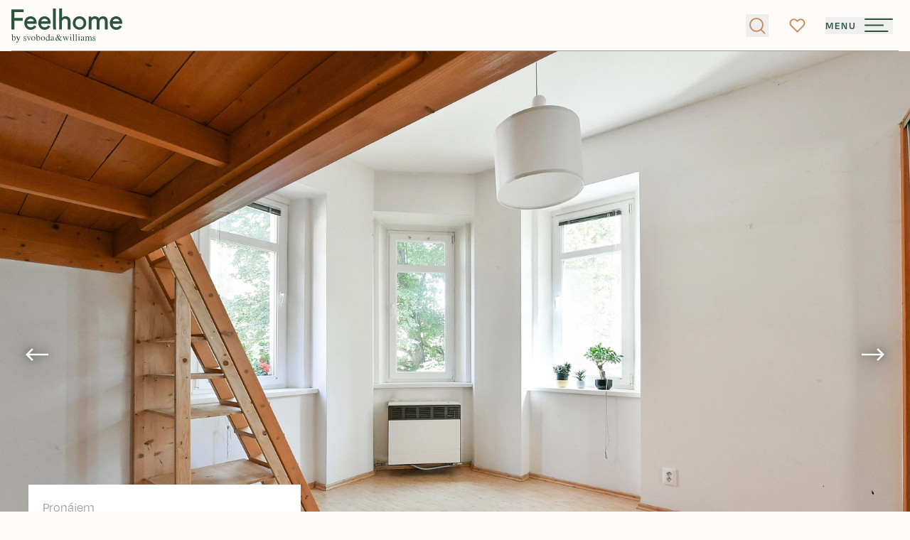

--- FILE ---
content_type: text/html; charset=UTF-8
request_url: https://feelhome.cz/pronajem/byty/detail/43456-u-klavirky
body_size: 74809
content:
<!DOCTYPE html>
<html class="fh antialiased" lang="cs">
    <head>
        <meta charset="utf-8" />
        <meta name="viewport" content="width=device-width, initial-scale=1.0" />
        <meta name="format-detection" content="telephone=no">

                                    <meta name="robots" content="index, follow">
                    
        <title>U&nbsp;Klavírky, Smíchov - Praha 5 | Pronájem, Byt 1+1, 49 m²</title>
        <meta name="description" content="Nabízíme k&nbsp;pronájmu byt v&nbsp;1. patře zrekonstruovaného bytového domu se zachovanými původními prvky, bez výtahu. Budova stojí v&nbsp;klidné rezidenční části Prahy 5, v&nbsp;lokalitě s&nbsp;rychlou...">
        <meta property="og:type" content="website">
        <meta property="og:url" content="https://feelhome.cz/pronajem/byty/detail/43456-u-klavirky">
        <meta property="og:site_name" content="Realitní kancelář Praha, Brno | Svoboda &amp; Williams">
        <meta property="og:title" content="U Klavírky, Smíchov - Praha 5 | Pronájem, Byt 1+1, 49 m²">
        <meta property="og:image" content="https://svoboda-and-williams.b-cdn.net/666944/99506488.webp?width=1200&amp;height=630">
        <meta property="og:description" content="Nabízíme k&nbsp;pronájmu byt v&nbsp;1. patře zrekonstruovaného bytového domu se zachovanými původními prvky, bez výtahu. Budova stojí v&nbsp;klidné rezidenční části Prahy 5, v&nbsp;lokalitě s&nbsp;rychlou...">
        <meta name="twitter:card" content="summary_large_image">
        <meta name="app-environment" content="production">

                    
            <link rel="canonical" href="https://feelhome.cz/pronajem/byty/detail/43456-u-klavirky">
                            <link rel="alternate" hreflang="cs" href="https://feelhome.cz/pronajem/byty/detail/43456-u-klavirky">
                            <link rel="alternate" hreflang="en" href="https://feelhome.cz/en/rent/apartments/detail/43456-u-klavirky">
                        <link rel="alternate" hreflang="x-default" href="https://feelhome.cz/pronajem/byty/detail/43456-u-klavirky">
        
        <link rel="preconnect" href="https://svoboda-and-williams.b-cdn.net">
        <link rel="dns-prefetch" href="https://svoboda-and-williams.b-cdn.net">
                            <link
                rel="preload"
                as="image"
                href="https://svoboda-and-williams.b-cdn.net/666944/99506488.webp?width=1920"
                imagesrcset="
                    https://svoboda-and-williams.b-cdn.net/666944/99506488.webp?width=360 360w,
                    https://svoboda-and-williams.b-cdn.net/666944/99506488.webp?width=640 640w,
                    https://svoboda-and-williams.b-cdn.net/666944/99506488.webp?width=1024 1024w,
                    https://svoboda-and-williams.b-cdn.net/666944/99506488.webp?width=1920 1920w
                "
                imagesizes="100vw"
            />
            
        <link rel="apple-touch-icon" sizes="180x180" href="https://svoboda-and-williams.b-cdn.net/images/favicons/fh/apple-touch-icon.png">
        <link rel="icon" type="image/png" sizes="32x32" href="https://svoboda-and-williams.b-cdn.net/images/favicons/fh/favicon-32x32.png">
        <link rel="icon" type="image/png" sizes="16x16" href="https://svoboda-and-williams.b-cdn.net/images/favicons/fh/favicon-16x16.png">
        <link rel="icon" type="image/svg+xml" href="https://svoboda-and-williams.b-cdn.net/images/favicons/fh/apple-touch-icon.png">
        <link rel="manifest" href="https://svoboda-and-williams.b-cdn.net/images/favicons/fh/site.webmanifest">
        <link rel="shortcut icon" href="https://svoboda-and-williams.b-cdn.net/images/favicons/fh/favicon.ico">
        <meta name="msapplication-config" content="https://svoboda-and-williams.b-cdn.net/images/favicons/fh/browserconfig.xml">

        
                    <meta name="theme-color" content="#ffffff">
            <meta name="msapplication-TileColor" content="#ffc40d">

            <link rel="stylesheet" href="https://use.typekit.net/lrj4gob.css" />
            <link rel="stylesheet" href="https://feelhome.cz/build/assets/feelhome-Cb7V0YPK.css" />
        
        <script>
            window.dataLayer = window.dataLayer || [];
                    </script>

                    <!-- Google Tag Manager -->
                                                <script>(function(w,d,s,l,i){w[l]=w[l]||[];w[l].push({'gtm.start': new Date().getTime(),event:'gtm.js'});var f=d.getElementsByTagName(s)[0], j=d.createElement(s),dl=l!='dataLayer'?'&l='+l:'';j.async=true;j.src= 'https://www.googletagmanager.com/gtm.js?id='+i+dl;f.parentNode.insertBefore(j,f);})(window,document,'script','dataLayer','GTM-5PF36VF4');</script>
                                        <!-- End Google Tag Manager -->
        
                    <script type="text/javascript">
            var leady_track_key="fa6bUyyOQzak78zz";
            (function(){
                var l=document.createElement("script");l.type="text/javascript";l.async=true;
                l.src='https://ct.leady.com/'+leady_track_key+"/L.js";
                var s=document.getElementsByTagName("script")[0];s.parentNode.insertBefore(l,s);
            })();
            </script>
        
        <link rel="preload" as="style" href="https://feelhome.cz/build/assets/select-MpkEOZLY.css" /><link rel="stylesheet" href="https://feelhome.cz/build/assets/select-MpkEOZLY.css" data-navigate-track="reload" />            </head>
    <body>

                    <!-- Google Tag Manager (noscript) -->
                            <noscript><iframe src="https://www.googletagmanager.com/ns.html?id=GTM-5PF36VF4" height="0" width="0" style="display:none;visibility:hidden"></iframe></noscript>
                        <!-- End Google Tag Manager (noscript) -->
        
        <div
            x-data="{
                navigationOpen: false,
                filtersOpen: window.performance && window.performance.getEntriesByType('navigation')[0].type == 'back_forward' ? $persist(false).using(sessionStorage).as(`filtersOpen_${window.location.pathname}_${window.location.search}`) : false,
                loginOpen: false,
                registrationOpen: false,
                newsletterOpen: false,
                scrolledDown: false,
                scrolledOut: false,
                isTransparent: 0,
                headerBackground: 'default',
                headerBackgroundTo: '',
                handleScroll() {
                    this.scrolledDown = (window.pageYOffset > 0) ? true : false

                    let header = document.querySelector('.project-header-tablet, #homepage, .property-header');

                    if (window.innerWidth > 1024) {
                        header = document.querySelector('.project-header, #homepage, .property-header');
                    }

                    if (header) {
                        if (window.pageYOffset >= header.offsetTop + header.offsetHeight) {
                            if (this.headerBackground == 'transparent') {
                                this.$refs.header.classList.add(this.headerBackgroundTo == 'dark' ? 'bg-primary' : 'bg-white')

                                if (this.headerBackgroundTo != 'dark') {
                                    this.$refs.header.classList.remove('inverted')
                                }
                            }

                            this.scrolledOut = true
                            this.$refs.header.classList.remove('absolute')
                            this.$refs.header.classList.add('fixed')
                        } else {
                            if (this.headerBackground == 'transparent') {
                                this.$refs.header.classList.remove(this.headerBackgroundTo == 'dark' ? 'bg-primary' : 'bg-white')

                                if (this.headerBackgroundTo != 'dark') {
                                    this.$refs.header.classList.add('inverted')
                                }
                            }

                            this.scrolledOut = false
                            this.$refs.header.classList.remove('fixed')
                            this.$refs.header.classList.add('absolute')
                        }
                    }
                },
                hashCurrentUrl() {
                    const uniquePageIdentifier = `${window.location.pathname}${window.location.search}`;
                    let hash = 0;
                    for (let i&nbsp;= 0, len = uniquePageIdentifier.length; i&nbsp;< len; i++) {
                        let chr = uniquePageIdentifier.charCodeAt(i);
                        hash = (hash << 5) - hash + chr;
                        hash |= 0; // Convert to 32bit integer
                    }
                    return hash;
                },
            }"
            x-init="() => {
                $watch('navigationOpen', value => document.activeElement.blur());
                $watch('filtersOpen', value => document.activeElement.blur());

                                    sessionStorage.setItem('filtersOpen', false);
                            }"
            @scroll.window="handleScroll"
            @load.window="handleScroll"
            @keydown.window.escape="navigationOpen = false; filtersOpen = false;"
        >
                        <div
    class="fixed inset-0 w-full z-50 overflow-y-auto bg-[#fffbf8] !h-[100vh]"
    x-show="navigationOpen"
    x-data="{ selfState: false }"
    x-init="$watch('navigationOpen', value => {
        if (selfState == true) {
            setTimeout(() => selfState = value, 300)
        } else {
            selfState = value;
        }
    })"
    x-transition:enter="transition duration-300"
    x-transition:enter-start="opacity-0"
    x-transition:enter-end="opacity-100"
    x-transition:leave="transition duration-300"
    x-transition:leave-start="opacity-100"
    x-transition:leave-end="opacity-0"
    x-cloak
    x-trap.noscroll.inert="selfState"
>
    <div class="relative flex flex-col justify-between w-full min-h-full">
        <i class="lg:block hidden absolute right-0 top-0 w-2/3 h-full bg-[#f5f1ed] -z-10"></i>
        <div class="relative w-full xs:h-18 h-14 lg:min-h-[155px] grow-0 shrink-0 lg:px-0 px-4">
            <div class="flex items-center justify-between w-full xs:h-18 h-14 lg:border-b-0 border-b border-[#94a299]">
                <div class="lg:absolute lg:left-10 left-0 lg:top-10 top-0">
                    <a class="block focus:outline-none focus:ring-0" href="https://feelhome.cz">
                        <svg class="lg:h-[90px] xs:h-12 h-9 inverted:text-white transition duration-300 hover:text-primaryTextHover" enable-background="new 0 0 206.5 63.6" viewBox="0 0 206.5 63.6"
    xmlns="http://www.w3.org/2000/svg">
    <path fill="currentColor" d="m.1 1.5h22.7v5.2h-17.3v10.8h15.7v5.2h-15.7v16.5h-5.4zm29.1 26.8c0 3.6 2.6 6.7 7 6.7 3.1 0 5.2-1.5 6-3.6l4.3 2.1c-2.1 3.6-5.7 6.2-10.6 6.2-6.4 0-11.9-5.2-11.9-12.6 0-7.5 5.2-12.6 11.9-12.6 6.2 0 11.3 4.9 11.3 12.4l-.5 1.5h-17.5zm.3-4.5h12.4c-.3-2.7-2.8-4.7-5.9-4.7-3.7 0-5.8 2-6.5 4.7zm25.7 4.5c0 3.6 2.6 6.7 7 6.7 3.1 0 5.2-1.5 6-3.6l4.3 2.1c-2.1 3.6-5.7 6.2-10.6 6.2-6.4 0-11.9-5.2-11.9-12.6 0-7.5 5.2-12.6 11.9-12.6 6.2 0 11.3 4.9 11.3 12.4l-.5 1.5h-17.5zm.3-4.5h12.4c-.3-2.7-2.8-4.7-5.9-4.7-3.7 0-5.7 2-6.5 4.7zm27.3 10.7.5 4.6h-5.2l-.5-4.6v-34.5h5.2zm6.2-34.5h5.2v17l.3.3.3-.3c1-1.5 3.6-2.6 5.7-2.6 6.2 0 9.8 4.1 9.8 9.8v14.9h-5.3v-14.9c-.2-3.3-1.8-5.2-5.2-5.2-3 0-5.6 2.5-5.7 5.5v14.6h-5.1zm37.9 14.4c6.7 0 12.6 5.2 12.6 12.6 0 7.5-5.9 12.6-12.6 12.6s-12.6-5.2-12.6-12.6 5.9-12.6 12.6-12.6zm0 20.6c4.9 0 7.5-3.6 7.5-8s-2.6-8-7.5-8-7.5 3.6-7.5 8 2.6 8 7.5 8zm37.6-18c1.3-1.5 3.9-2.6 5.9-2.6 5.7 0 8.8 3.6 8.8 8.8v16h-5.2v-15.5c0-3.1-1.5-4.6-4.1-4.6-3 0-5.6 2.5-5.7 5.5v14.6h-5.2v-15.5c0-3.1-1.5-4.6-4.1-4.6-3 0-5.6 2.5-5.7 5.5v14.6h-5.2v-24.3h4.6l.5 2.1.3.3.3-.3c1-1.5 3.6-2.6 5.7-2.6 3.7 0 6.4 1.6 7.7 4.1zm24 11.3c0 3.6 2.6 6.7 7 6.7 3.1 0 5.2-1.5 6-3.6l4.3 2.1c-2.1 3.6-5.7 6.2-10.6 6.2-6.4 0-11.9-5.2-11.9-12.6 0-7.5 5.2-12.6 11.9-12.6 6.2 0 11.3 4.9 11.3 12.4l-.5 1.5h-17.5zm.2-4.5h12.4c-.3-2.7-2.8-4.7-5.9-4.7-3.6 0-5.7 2-6.5 4.7zm-188.7 25.2v-.3c.6-.1 1.2-.3 1.7-.5.6-.2.8-.2.9-.2v.1 5.2c.1-.3.4-.6.7-.8.5-.4 1.1-.6 1.8-.6.8 0 1.5.4 2.1 1.1s.9 1.6.9 2.7c0 1.2-.4 2.2-1.1 3.1-.8.9-1.8 1.3-3 1.3-.6 0-1.2-.1-1.9-.4-.6-.2-.9-.5-.9-.7v-9c0-.3 0-.6-.1-.7s-.4-.3-.7-.3zm3.2 10.2c.4.1.7.2 1 .2.8 0 1.4-.3 1.8-.9s.6-1.3.6-2.2-.2-1.6-.6-2.3-.9-1.1-1.7-1.1c-.4 0-.8.1-1.2.4s-.6.6-.6.9v4.3c.1.4.3.6.7.7zm5.6-7.2h3.6v.2c-.3 0-.5 0-.6.1-.3.1-.4.2-.4.4v.2c0 .1.1.2.2.4l2 4.2 1.6-4.3s0-.2.1-.3c0-.2.1-.3.1-.3 0-.2-.1-.3-.2-.3-.1-.1-.2-.1-.4-.1h-.3v-.2h2.3v.2c-.2 0-.4.1-.5.2s-.2.3-.3.6l-2.7 7.1c-.5 1.2-.9 2.1-1.3 2.7-.4.5-1 .8-1.6.8-.3 0-.6-.1-.9-.2-.3-.2-.5-.4-.5-.8 0-.2.1-.4.2-.6.2-.1.4-.2.6-.2.1 0 .4.1.6.2s.5.2.6.2c.3 0 .6-.4 1-1.2.3-.8.5-1.3.5-1.5 0-.1 0-.1 0-.2s0-.1-.1-.2l-2.7-5.8c-.2-.4-.4-.7-.5-.8s-.4-.2-.6-.3v-.2zm14 5.1h.3c.1.6.3 1.1.5 1.5.4.6 1 1 1.7 1 .4 0 .8-.1 1-.4.2-.2.4-.5.4-.9 0-.2-.1-.5-.2-.7s-.4-.4-.7-.6l-1-.5c-.7-.4-1.2-.8-1.5-1.1-.3-.4-.5-.8-.5-1.3 0-.6.2-1.2.7-1.6s1-.6 1.7-.6c.3 0 .6.1 1 .2s.6.2.6.2h.2s.1-.1.1-.1h.2l.1 2.4h-.3c-.1-.5-.3-1-.5-1.3-.4-.6-.9-.8-1.5-.8-.4 0-.7.1-.9.4s-.3.5-.3.9c0 .5.4 1 1.2 1.4l1.1.6c1.2.7 1.8 1.4 1.8 2.3 0 .7-.2 1.2-.8 1.6-.5.4-1.2.6-2 .6-.3 0-.7-.1-1.2-.2-.4-.1-.7-.2-.8-.2s-.1 0-.2.1c-.1 0-.1.1-.1.2h-.2v-3.1zm9.2-5.2v.3c-.3 0-.5.1-.6.1s-.2.2-.2.4v.3s.1.2.1.4l1.8 4.3 1.5-3.8c.1-.2.1-.4.2-.6s.1-.4.1-.5c0-.2-.1-.4-.3-.5-.1-.1-.3-.1-.5-.1v-.3h2.4v.3c-.3 0-.5.1-.6.3s-.3.5-.5 1.1l-2.4 6.1c0 .1-.1.2-.1.2s-.1.1-.1.1c-.1 0-.1 0-.1-.1s-.1-.1-.1-.2l-2.6-6.2c-.2-.5-.4-.8-.7-1-.1-.1-.3-.2-.6-.2v-.3h3.3zm6 1.1c.7-.8 1.6-1.2 2.8-1.2 1.1 0 2 .4 2.8 1.1.7.7 1.1 1.7 1.1 2.9 0 1.1-.4 2.1-1.1 2.9s-1.6 1.2-2.8 1.2c-1.1 0-2-.4-2.8-1.2s-1.1-1.8-1.1-3c.1-1 .4-1.9 1.1-2.7zm1.4-.2c-.6.5-.9 1.4-.9 2.7 0 1 .2 1.9.7 2.8s1.1 1.3 1.9 1.3c.6 0 1.1-.3 1.5-.9.3-.6.5-1.3.5-2.3s-.2-1.9-.7-2.8c-.4-.9-1.1-1.3-1.9-1.3-.4 0-.8.2-1.1.5zm6.1-3.8v-.3c.6-.1 1.2-.3 1.7-.5s.8-.3.8-.3v.1 5.2c.1-.3.4-.5.7-.8.5-.4 1.1-.6 1.8-.6.8 0 1.5.4 2.1 1.1s.9 1.6.9 2.7c0 1.2-.4 2.2-1.1 3.1-.8.9-1.8 1.3-3 1.3-.6 0-1.2-.1-1.9-.4-.6-.2-.9-.5-.9-.7v-9c0-.3 0-.6-.1-.7s-.2-.2-.6-.2zm3.3 10.2c.4.1.7.2 1 .2.8 0 1.4-.3 1.8-.9s.6-1.3.6-2.2-.2-1.6-.5-2.3c-.4-.7-.9-1.1-1.7-1.1-.4 0-.8.1-1.2.4s-.6.6-.6.9v4.3c0 .4.2.6.6.7zm7.2-6.2c.7-.8 1.6-1.2 2.8-1.2 1.1 0 2 .4 2.8 1.1.7.7 1.1 1.7 1.1 2.9 0 1.1-.4 2.1-1.1 2.9s-1.6 1.2-2.8 1.2c-1.1 0-2-.4-2.8-1.2s-1.1-1.8-1.1-3c0-1 .4-1.9 1.1-2.7zm1.4-.2c-.6.5-.9 1.4-.9 2.7 0 1 .2 1.9.7 2.8s1.1 1.3 1.9 1.3c.6 0 1.1-.3 1.5-.9.3-.6.5-1.3.5-2.3s-.2-1.9-.7-2.8c-.4-.9-1.1-1.3-1.9-1.3-.4 0-.8.2-1.1.5zm11.4-.7c.2.1.4.3.7.5v-2.7c0-.3 0-.6-.1-.7s-.3-.2-.5-.2c-.1 0-.1 0-.2 0s-.2 0-.3 0v-.3l.7-.2c.3-.1.5-.1.8-.2s.5-.1.7-.2c.1 0 .2-.1.5-.2h.1v.9 1 1 6.9c0 .4 0 .6.1.8.1.1.3.2.7.2h.2s.1 0 .2 0v.3s-.4.2-1.2.4l-1.7.6-.1-.1v-1c-.3.3-.6.6-.8.7-.4.3-.9.4-1.4.4-1 0-1.7-.4-2.3-1.1s-.9-1.6-.9-2.6c0-1.2.4-2.3 1.1-3.2s1.6-1.3 2.6-1.3c.3 0 .7.1 1.1.3zm.2 6.6c.3-.3.4-.5.4-.7v-3.6c0-.7-.2-1.3-.6-1.6s-.8-.5-1.2-.5c-.7 0-1.3.3-1.7.9s-.6 1.4-.6 2.3.2 1.7.6 2.4 1.1 1.1 1.9 1.1c.6 0 .9-.1 1.2-.3zm5.4-2.6c.5-.3 1.6-.8 3.1-1.4v-.7c0-.6-.1-1-.2-1.2-.2-.4-.6-.6-1.2-.6-.3 0-.6.1-.8.2-.3.2-.4.4-.4.6v.3.3c0 .3-.1.5-.3.7-.1.1-.3.1-.4.1-.3 0-.4-.1-.6-.2-.1-.2-.2-.4-.2-.6 0-.4.2-.8.7-1.2s1.2-.6 2.2-.6c1.1 0 1.8.4 2.2 1.1.2.4.3 1 .3 1.7v3.4c0 .3 0 .6.1.7.1.2.2.3.5.3.1 0 .2 0 .3-.1.1 0 .2-.1.4-.3v.4c-.2.2-.4.4-.6.5-.3.2-.6.3-1 .3s-.7-.1-.8-.4c-.2-.2-.3-.5-.3-.9-.4.4-.8.7-1.1.8-.5.3-1 .5-1.5.5s-.9-.2-1.3-.5-.5-.8-.5-1.3c.1-.7.6-1.4 1.4-1.9zm3.1-1c-.7.2-1.2.5-1.6.7-.8.5-1.2 1.1-1.2 1.7 0 .5.2.9.5 1.1.2.2.5.2.7.2.4 0 .7-.1 1.1-.3.3-.2.5-.5.5-.8zm8-1.9c-.1-.2-.2-.4-.3-.6-.1-.3-.2-.5-.2-.6 0-.2-.1-.4-.1-.5 0-.2 0-.4 0-.5 0-.8.2-1.5.7-2s1.1-.8 1.9-.8c.7 0 1.3.2 1.7.6s.7.9.7 1.5c0 .7-.3 1.4-.8 1.8-.6.5-1.2.9-1.8 1.1.5.9.9 1.5 1.1 1.9s.6.9 1.2 1.7c.6-.7 1-1.4 1.3-1.9.2-.5.3-.9.3-1.2s-.1-.5-.3-.7c-.1-.1-.4-.1-.8-.2v-.4h3.8v.4c-.4 0-.7.1-.9.2-.3.2-.6.4-.8.8l-.4.8c-.3.6-.6 1-.8 1.3s-.5.7-1 1.3c.2.3.5.5.8.8.6.5 1.3.8 1.9.8.4 0 .7-.1 1-.3.2-.1.4-.3.6-.7l.3.2c0 .1-.2.3-.4.6s-.4.5-.6.7c-.3.3-.6.4-1 .6-.2.1-.5.1-.7.1-.6 0-1.1-.2-1.6-.5-.3-.2-.8-.6-1.3-1.1-.5.5-1 .8-1.6 1.1-.7.3-1.4.5-2.3.5s-1.6-.2-2.2-.7c-.5-.5-.8-1.1-.8-2 0-.8.2-1.5.7-2.1s1.2-1.1 2-1.6zm1.7 5.7c.5-.2.9-.5 1.3-.9-.5-.7-1-1.3-1.3-1.7-.3-.5-.8-1.3-1.4-2.4-.6.3-1 .7-1.4 1-.5.5-.7 1.1-.7 1.9 0 .6.2 1.2.6 1.7s1 .7 1.6.7c.4-.1.8-.2 1.3-.3zm1.1-7.2c.5-.5.8-1 .8-1.6 0-.4-.1-.8-.4-1.1s-.6-.4-1-.4-.8.1-1 .4-.4.6-.4 1.1c0 .4.1.7.2 1.2s.3.8.5 1.3c.6-.3 1-.6 1.3-.9zm15 .5c-.3 0-.6.1-.8.2s-.2.2-.2.4c0 .1 0 .2.1.4 0 .1.1.3.1.5l1.5 4 1.5-3.7c.1-.2.1-.4.2-.6.1-.3.1-.5.1-.6 0-.2-.1-.4-.2-.4-.1-.1-.3-.1-.6-.2v-.2h2.2v.2c-.1 0-.3.1-.3.2-.1.1-.2.4-.4.8l-2.7 6.7c0 .1 0 .1-.1.1 0 0 0 0-.1 0s-.1-.1-.1-.1l-2.1-5.1-2.1 5.1v.1s0 0-.1 0-.1-.1-.1-.1l-2.5-6.3c-.3-.7-.5-1.1-.6-1.2s-.3-.2-.5-.2v-.2h3.2v.2c-.3 0-.5.1-.6.1-.1.1-.1.2-.1.5 0 .2.1.6.3 1.2.1.4.3.8.5 1.3l1 2.4 1.5-3.2v-.1c0-.1-.1-.3-.2-.6s-.2-.6-.3-.8c-.1-.3-.2-.4-.4-.5-.1-.1-.3-.2-.6-.2v-.2h3.5zm5.2 7.4c.6-.1 1-.2 1.1-.3.2-.1.2-.6.2-1.2v-4c0-.4 0-.6-.1-.8s-.3-.3-.5-.3c-.1 0-.1 0-.2 0s-.2.1-.5.1v-.3l.4-.1c1-.3 1.7-.6 2.1-.7.2-.1.3-.1.3-.1v.1 6c0 .6.1 1.1.2 1.2.2.2.5.3 1.1.3v.2h-4.1zm1.3-11.4c.2-.2.4-.3.6-.3s.5.1.6.3.3.4.3.6-.1.4-.3.6-.4.3-.6.3-.5-.1-.6-.3-.3-.4-.3-.6.1-.4.3-.6zm3.8 11.4c.5-.1.9-.2 1.1-.3.2-.2.3-.5.3-.9v-8.4c0-.4 0-.6-.1-.8s-.3-.4-.7-.4c-.1 0-.2 0-.3 0s-.2 0-.4.1v-.3c.8-.2 1.7-.5 2.8-.8 0 0 .1 0 .1.1v.2 10.2c0 .5.1.8.3 1s.5.2 1.1.3v.2h-4.1v-.2zm5.2 0c.5-.1.9-.2 1.1-.3.2-.2.3-.5.3-.9v-8.4c0-.4 0-.6-.1-.8s-.3-.4-.7-.4c-.1 0-.2 0-.3 0s-.2 0-.4.1v-.3c.8-.2 1.7-.5 2.8-.8 0 0 .1 0 .1.1v.2 10.2c0 .5.1.8.3 1s.5.2 1.1.3v.2h-4.1v-.2zm5.1 0c.6-.1 1-.2 1.1-.3.2-.1.2-.6.2-1.2v-4c0-.4 0-.6-.1-.8s-.3-.3-.5-.3c-.1 0-.1 0-.2 0s-.2.1-.5.1v-.3l.4-.1c1-.3 1.7-.6 2.1-.7.2-.1.3-.1.3-.1v.1 6c0 .6.1 1.1.2 1.2.2.2.5.3 1.1.3v.2h-4.1zm1.3-11.4c.2-.2.4-.3.6-.3s.5.1.6.3.3.4.3.6-.1.4-.3.6-.4.3-.6.3-.5-.1-.6-.3-.3-.4-.3-.6.2-.4.3-.6zm5.4 7.9c.5-.3 1.6-.8 3.1-1.4v-.7c0-.6-.1-1-.2-1.2-.2-.4-.6-.6-1.2-.6-.3 0-.6.1-.8.2-.3.2-.4.4-.4.6v.3.3c0 .3-.1.5-.3.7-.1.1-.3.1-.4.1-.3 0-.5-.1-.6-.2-.1-.2-.2-.4-.2-.6 0-.4.2-.8.7-1.2s1.2-.6 2.2-.6c1.1 0 1.8.4 2.2 1.1.2.4.3 1 .3 1.7v3.4c0 .3 0 .6.1.7.1.2.2.3.5.3.1 0 .2 0 .3-.1s.2-.1.4-.3v.4c-.2.2-.4.4-.6.5-.3.2-.6.3-1 .3s-.7-.1-.8-.4-.3-.5-.3-.9c-.4.4-.8.7-1.1.8-.5.3-1 .5-1.5.5s-.9-.2-1.3-.5-.5-.8-.5-1.3c.1-.7.5-1.4 1.4-1.9zm3.1-1c-.7.2-1.2.5-1.6.7-.8.5-1.2 1.1-1.2 1.7 0 .5.2.9.5 1.1.2.2.5.2.7.2.4 0 .7-.1 1.1-.3.3-.2.5-.5.5-.8zm3.3 4.5c.4 0 .7-.1.9-.2.2-.2.3-.5.3-1v-4.4c0-.4-.1-.7-.2-.8s-.3-.2-.5-.2c-.1 0-.2 0-.3 0s-.1 0-.2.1v-.3l.6-.2c.2-.1.6-.2 1.1-.4s.8-.3.8-.3 0 0 .1 0 0 .1 0 .2v1.1c.6-.5 1-.9 1.5-1.1.4-.2.8-.3 1.3-.3.6 0 1 .2 1.4.6.2.2.3.5.5.9.4-.4.8-.7 1.1-.9.5-.4 1.1-.5 1.6-.5.9 0 1.5.4 1.8 1.1.2.4.3 1.1.3 2v3.5c0 .4.1.7.3.8s.5.2 1 .3v.2h-3.8v-.2c.5 0 .8-.1 1-.3s.2-.5.2-.9v-3.7c0-.5-.1-1-.2-1.2-.2-.5-.6-.7-1.2-.7-.4 0-.7.1-1.1.4-.2.1-.5.4-.8.7v4.3c0 .5.1.8.2 1 .2.2.5.4 1 .4v.2h-3.9v-.2c.5-.1.9-.2 1-.4s.2-.7.2-1.4v-2.4c0-.9-.1-1.5-.2-1.8-.2-.6-.6-.8-1.2-.8-.3 0-.7.1-1 .3s-.6.4-.9.7v4.6c0 .4.1.7.2.9s.5.2 1 .3v.2h-3.9zm14.5-2.5h.3c.1.6.3 1.1.5 1.5.4.6 1 1 1.7 1 .4 0 .8-.1 1-.4.2-.2.4-.5.4-.9 0-.2-.1-.5-.2-.7s-.4-.4-.7-.6l-1-.5c-.7-.4-1.2-.8-1.5-1.1-.3-.4-.5-.8-.5-1.3 0-.6.2-1.2.7-1.6s1-.6 1.7-.6c.3 0 .6.1 1 .2s.6.2.6.2h.2s.1-.1.1-.1h.2l.1 2.4h-.3c-.1-.5-.3-1-.5-1.3-.4-.6-.9-.8-1.5-.8-.4 0-.7.1-.9.4-.2.2-.3.5-.3.9 0 .5.4 1 1.2 1.4l1.1.6c1.2.7 1.8 1.4 1.8 2.3 0 .7-.2 1.2-.8 1.6s-1.2.6-2 .6c-.3 0-.7-.1-1.2-.2-.4-.1-.7-.2-.8-.2s-.1 0-.2.1c-.1 0-.1.1-.1.2h-.2v-3.1z"/>
</svg>                    </a>
                </div>
                <div
                    class="absolute right-20 top-0.5 mr-1 space-y-8 lg:hidden flex lg:items-end xs:py-4 py-2"
                >
                    <ul
    class="inline-flex space-x-1"
>
            <li>
            <a
                class="inline-flex size-8 items-center justify-center rounded-full text-sm transition-colors duration-300 hover:text-white hover:bg-[#94a299] bg-[#cb8c65] text-white hover:bg-[#cb8c6566]"
                                    href="https://feelhome.cz/pronajem/byty/detail/43456-u-klavirky"
                                x-data
                @click="sessionStorage.setItem('filtersOpen', false); sessionStorage.setItem('filtersOpen_/_', false); sessionStorage.setItem('filtersOpen_/en_', false)"
            >
                CS
            </a>
        </li>
            <li>
            <a
                class="inline-flex size-8 items-center justify-center rounded-full text-sm transition-colors duration-300 hover:text-white hover:bg-[#94a299]"
                                    href="https://feelhome.cz/en/rent/apartments/detail/43456-u-klavirky"
                                x-data
                @click="sessionStorage.setItem('filtersOpen', false); sessionStorage.setItem('filtersOpen_/_', false); sessionStorage.setItem('filtersOpen_/en_', false)"
            >
                EN
            </a>
        </li>
    </ul>
                </div>
                <div class="lg:absolute lg:right-6">
                    <button class="flex w-6 h-6 items-center text-[#2c533b] hover:text-[#537660] focus:outline-none group" @click="navigationOpen = ! navigationOpen">
            <svg class="w-6 h-6" viewBox="0 0 20.428 20.428" xmlns="http://www.w3.org/2000/svg" width="20.428" height="20.428">
    <g fill="none" stroke="currentColor" stroke-width="2">
        <path d="M.707.707l19.014 19.014"/>
        <path d="M.707 19.721L19.721.707"/>
    </g>
</svg>    </button>
                </div>
            </div>
        </div>
        <div class="relative grow w-full flex lg:items-center items-stretch lg:pt-0 pt-7 lg:pb-8">
            <div class="flex lg:flex-row flex-col lg:justify-between justify-start items-stretch w-full h-[55vh]">
                <div class="lg:w-1/3 lg:px-0 px-4">
                    <div class="xl:pl-[18%] lg:h-full lg:pl-10 flex flex-col justify-between">
                        <div class="mb-3 lg:mb-10 lg:h-full">
                            <button
        type="button" class="inline-flex items-center justify-center whitespace-nowrap rounded-full transition-colors duration-300 font-normal relative text-xl lg:h-[70px] h-[50px] px-8 lg:w-auto w-full bg-primary hover:bg-[#537660] text-white" @click.default="filtersOpen = ! filtersOpen"
        x-data="{
            isLoading: false,
            unloading: false,
            useLoading: false,
            init() {
                if (!this.useLoading) return;

                window.addEventListener('beforeunload', () => {
                    this.unloading = true;
                    if (this.isLoading) {
                        this.$refs.loadingText?.classList.remove('opacity-0');
                        this.$refs.loadingIndicator?.classList.add('w-full');
                    }
                });

                this.$watch('isLoading', (val) => {
                    if (val && this.$refs.loadingResetter) {
                        const observer = new MutationObserver(() => {
                            if (this.$refs.loadingResetter.style.display !== 'none' && !this.unloading) {
                                this.isLoading = false;
                                observer.disconnect();
                            }
                        });

                        observer.observe(this.$refs.loadingResetter, {
                            attributes: true,
                            attributeFilter: ['style']
                        });
                    }
                });
            }
        }"
        @click="if (useLoading) isLoading = true"
            >
        <svg class="mr-2 size-7" xmlns="http://www.w3.org/2000/svg" width="24" height="24" viewBox="0 0 24 24">
  <ellipse cx="10.73" cy="10.61" fill="none" stroke="currentColor" stroke-linecap="square" stroke-width="2" rx="7.44" ry="7.61"/>
  <path fill="none" stroke="currentColor" stroke-linecap="square" stroke-width="2" d="M20.3,20.59l-4.26-4.36"/>
</svg>                                Nabídka nemovitostí

            </button>
                        </div>
                        <ul class="lg:mt-auto mt-5 lg:mb-0 mb-8 lg:flex flex-none grid grid-cols-2 bg-[#fffbf8] grow flex-row flex-wrap text-lg text-primary lg:flex-col">
                            <li class="lg:py-0 py-1 lg:flex-none flex items-center bg-[#fffbf8] lg:mt-auto">
                                <a href="https://feelhome.cz/open-account/favorites" class="group py-1 inline-flex items-center leading-tight duration-300 transition-colors hover:text-primary" href="#">
                                    <span class="shrink-0 inline-flex items-center h-8 justify-center w-10 pr-1.5 text-[#cb8c65]">
                                        <svg class="size-8" xmlns="http://www.w3.org/2000/svg" viewBox="0 0 32 32" fill="currentColor">
  <rect fill="none" stroke-width="0" width="32" height="32"/>
  <g>
    <path stroke-width="0" d="m16.042,25.873l-9.251-9.253c-2.417-2.469-2.375-6.443.093-8.859,2.468-2.417,6.442-2.374,8.858.094l.3.3.429-.426c1.167-1.108,2.69-1.716,4.307-1.716h.002c1.62,0,3.146.611,4.314,1.724l.043.022.363.404c.979,1.093,1.543,2.563,1.542,4.119,0,1.673-.652,3.245-1.835,4.428l-9.165,9.165ZM11.263,7.975c-1.076,0-2.152.404-2.979,1.214-1.68,1.645-1.709,4.35-.064,6.03l.072.073,7.75,7.753,7.751-7.751c.806-.805,1.249-1.875,1.25-3.014,0-1.088-.404-2.114-1.142-2.905l-.4-.2v-.182c-.763-.635-1.715-.981-2.721-.981h-.001c-1.138,0-2.208.443-3.012,1.247l-1.724,1.725-1.722-1.724c-.838-.856-1.948-1.285-3.057-1.285Z"/>
  </g>
</svg>                                    </span>
                                    Oblíbené                                </a>
                            </li>
                            <li class="lg:py-0 py-1 lg:flex-none flex items-center bg-[#fffbf8]">
                                <button @click.prevent="newsletterOpen = true" class="group py-1 inline-flex items-center leading-tight duration-300 transition-colors hover:text-primary">
                                    <span class="shrink-0 inline-flex items-center h-8 justify-center w-10 pr-1.5 text-[#cb8c65]">
                                        <svg class="size-7" xmlns="http://www.w3.org/2000/svg" width="24" height="24" viewBox="0 0 24 24">
  <path fill="none" stroke="currentColor" stroke-linecap="square" stroke-width="2" d="M3 5.64H21V18.37H3z"/>
  <path fill="none" stroke="currentColor" stroke-width="2" d="M17.58,9.78l-5.63,3.22-5.75-3.22"/>
</svg>                                    </span>
                                    Newsletter                                </button>
                            </li>
                        </ul>
                    </div>
                </div>
                <div class="lg:w-2/3 lg:h-full lg:grow-0 grow">
                    <div class="flex h-full max-w-5xl flex-col flex-wrap lg:flex-row lg:items-start items-stretch text-left">
                        <ul class="lg:space-y-3 bg-background-muted lg:w-1/2 lg:bg-transparent lg:pl-[10%]">
                                                                                                                                <li class="lg:px-0 px-4">
                                        <a
                                            class="block lg:border-t-0 border-t border-t-white border-b border-b-transparent lg:py-1 py-4 lg:text-2xl text-xl leading-none text-primary underline decoration-[#f5f1ed] decoration-1 underline-offset-4 lg:font-normal transition-colors duration-300 hover:decoration-primary"
                                            href="https://feelhome.cz/prodej/byt"
                                            
                                        >
                                                                                            Byty prodej                                                                                    </a>
                                    </li>
                                                                                                                                                                <li class="lg:px-0 px-4">
                                        <a
                                            class="block lg:border-t-0 border-t border-t-white border-b border-b-transparent lg:py-1 py-4 lg:text-2xl text-xl leading-none text-primary underline decoration-[#f5f1ed] decoration-1 underline-offset-4 lg:font-normal transition-colors duration-300 hover:decoration-primary"
                                            href="https://feelhome.cz/pronajem/byt"
                                            
                                        >
                                                                                            Byty pronájem                                                                                    </a>
                                    </li>
                                                                                                                                                                <li class="lg:px-0 px-4">
                                        <a
                                            class="block lg:border-t-0 border-t border-t-white border-b border-b-transparent lg:py-1 py-4 lg:text-2xl text-xl leading-none text-primary underline decoration-[#f5f1ed] decoration-1 underline-offset-4 lg:font-normal transition-colors duration-300 hover:decoration-primary"
                                            href="https://feelhome.cz/prodej/rodinny-dum"
                                            
                                        >
                                                                                            Rodinné domy prodej                                                                                    </a>
                                    </li>
                                                                                                                                                                <li class="lg:px-0 px-4">
                                        <a
                                            class="block lg:border-t-0 border-t border-t-white border-b border-b-transparent lg:py-1 py-4 lg:text-2xl text-xl leading-none text-primary underline decoration-[#f5f1ed] decoration-1 underline-offset-4 lg:font-normal transition-colors duration-300 hover:decoration-primary"
                                            href="https://feelhome.cz/pronajem/rodinny-dum"
                                            
                                        >
                                                                                            Rodinné domy pronájem                                                                                    </a>
                                    </li>
                                                                                                                                                                <li class="lg:px-0 px-4">
                                        <a
                                            class="block lg:border-t-0 border-t border-t-white border-b border-b-transparent lg:py-1 py-4 lg:text-2xl text-xl leading-none text-primary underline decoration-[#f5f1ed] decoration-1 underline-offset-4 lg:font-normal transition-colors duration-300 hover:decoration-primary"
                                            href="https://feelhome.cz/pozemek"
                                            
                                        >
                                                                                            Pozemky prodej                                                                                    </a>
                                    </li>
                                                                                                                                                                <li class="lg:px-0 px-4">
                                        <a
                                            class="block lg:border-t-0 border-t border-t-white border-b border-b-transparent lg:py-1 py-4 lg:text-2xl text-xl leading-none text-primary underline decoration-[#f5f1ed] decoration-1 underline-offset-4 lg:font-normal transition-colors duration-300 hover:decoration-primary"
                                            href="https://feelhome.cz/developerske-projekty"
                                            
                                        >
                                                                                            Nové rezidenční projekty                                                                                    </a>
                                    </li>
                                                                                    </ul>
                        <ul class="lg:border-b-0 border-b border-b-white lg:space-y-3 bg-background-muted lg:w-1/2 lg:bg-transparent">
                                                                                                                                <li class="lg:px-0 px-4">
                                        <a
                                            class="block lg:border-t-0 border-t border-t-white border-b border-b-transparent lg:py-1 py-4 lg:text-2xl text-xl leading-none text-primary underline decoration-[#f5f1ed] decoration-1 underline-offset-4 lg:font-normal transition-colors duration-300 hover:decoration-primary"
                                            href="https://feelhome.cz/realitni-zpravy"
                                            
                                        >
                                                                                            Feelhome aktuálně                                                                                    </a>
                                    </li>
                                                                                                                                                                <li class="lg:px-0 px-4">
                                        <a
                                            class="block lg:border-t-0 border-t border-t-white border-b border-b-transparent lg:py-1 py-4 lg:text-2xl text-xl leading-none text-primary underline decoration-[#f5f1ed] decoration-1 underline-offset-4 lg:font-normal transition-colors duration-300 hover:decoration-primary"
                                            href="https://feelhome.cz/sluzby"
                                            
                                        >
                                                                                            Naše služby                                                                                    </a>
                                    </li>
                                                                                                                                                                <li class="lg:px-0 px-4">
                                        <a
                                            class="block lg:border-t-0 border-t border-t-white border-b border-b-transparent lg:py-1 py-4 lg:text-2xl text-xl leading-none text-primary underline decoration-[#f5f1ed] decoration-1 underline-offset-4 lg:font-normal transition-colors duration-300 hover:decoration-primary"
                                            href="https://feelhome.cz/kontakty"
                                            
                                        >
                                                                                            Kontakty                                                                                    </a>
                                    </li>
                                                                                    </ul>
                        <div
                            class="mt-auto lg:space-y-8 bg-background-muted lg:flex hidden lg:w-1/2 lg:items-end lg:bg-transparent lg:pl-[10%] pl-4 lg:py-2 py-4"
                        >
                            <ul
    class="inline-flex space-x-1"
>
            <li>
            <a
                class="inline-flex size-8 items-center justify-center rounded-full text-sm transition-colors duration-300 hover:text-white hover:bg-[#94a299] bg-[#cb8c65] text-white hover:bg-[#cb8c6566]"
                                    href="https://feelhome.cz/pronajem/byty/detail/43456-u-klavirky"
                                x-data
                @click="sessionStorage.setItem('filtersOpen', false); sessionStorage.setItem('filtersOpen_/_', false); sessionStorage.setItem('filtersOpen_/en_', false)"
            >
                CS
            </a>
        </li>
            <li>
            <a
                class="inline-flex size-8 items-center justify-center rounded-full text-sm transition-colors duration-300 hover:text-white hover:bg-[#94a299]"
                                    href="https://feelhome.cz/en/rent/apartments/detail/43456-u-klavirky"
                                x-data
                @click="sessionStorage.setItem('filtersOpen', false); sessionStorage.setItem('filtersOpen_/_', false); sessionStorage.setItem('filtersOpen_/en_', false)"
            >
                EN
            </a>
        </li>
    </ul>
                        </div>
                        <div
                            class="mt-auto lg:pt-8 space-y-8 bg-background-muted lg:flex lg:w-1/2 lg:items-end lg:bg-transparent"
                        >
                            <div class="py-10 lg:py-0 px-4 lg:px-0 text-[#cb8c65]">
                                <h3
                                    class="mb-3.5 text-lg text-[#94a299]"
                                >
                                    Sledujte nás                                </h3>
                                <ul class="inline-flex space-x-2.5">
                    <li class="size-8">
                                    <a href="https://www.facebook.com/FeelHomebySvobodaWilliams/" target="_blank" class="inline-flex size-8 items-center justify-center transition duration-300 hover:opacity-50" aria-label="Facebook">
                        <svg class="size-full" xmlns="http://www.w3.org/2000/svg" viewBox="0 0 32 32" fill="currentColor"><path d="M0 0v32h32V0H0zm21.333 9.333h-2.56c-.821 0-1.436.336-1.436 1.185V12h3.996l-.32 4h-3.68v10.667h-4V16h-2.667v-4h2.667V9.44c0-2.7 1.419-4.107 4.614-4.107h3.386v4z"/></svg>                    </a>
                            </li>
                    <li class="size-8">
                                    <a href="https://www.instagram.com/feelhome.cz/" target="_blank" class="inline-flex size-8 items-center justify-center transition duration-300 hover:opacity-50" aria-label="Instagram">
                        <svg class="size-full" xmlns="http://www.w3.org/2000/svg" viewBox="0 0 32 32" fill="currentColor"><path d="M19.556 16a3.555 3.555 0 0 1-7.044.694 3.56 3.56 0 0 1 1.512-3.651 3.554 3.554 0 0 1 4.491.443 3.556 3.556 0 0 1 1.042 2.515zm5.129-4.309c.051 1.124.061 1.461.061 4.309s-.011 3.185-.061 4.31c-.133 2.866-1.478 4.241-4.373 4.373-1.125.051-1.462.063-4.312.063s-3.187-.011-4.309-.061c-2.898-.132-4.241-1.509-4.373-4.373-.051-1.127-.064-1.465-.064-4.313s.012-3.185.063-4.309c.132-2.869 1.478-4.241 4.373-4.373 1.125-.051 1.462-.064 4.31-.064s3.187.011 4.31.061c2.891.132 4.24 1.504 4.373 4.373v.003zM21.477 16a5.477 5.477 0 1 0-10.953-.002A5.477 5.477 0 0 0 21.476 16zm1.494-5.693a1.276 1.276 0 0 0-.79-1.182 1.277 1.277 0 0 0-1.672 1.672 1.286 1.286 0 0 0 1.182.791 1.28 1.28 0 0 0 1.28-1.28zM32 0v32H0V0h32zm-5.333 16c0-2.896-.012-3.26-.064-4.398-.175-3.87-2.326-6.027-6.204-6.204-1.139-.053-1.502-.065-4.399-.065s-3.259.012-4.398.064c-3.875.177-6.027 2.326-6.205 6.204-.052 1.139-.064 1.503-.064 4.399s.012 3.26.064 4.398c.178 3.874 2.327 6.028 6.205 6.205 1.139.052 1.5.064 4.398.064s3.26-.012 4.399-.064c3.87-.177 6.03-2.326 6.204-6.205.052-1.138.064-1.501.064-4.398z"/></svg>                    </a>
                            </li>
                    <li class="size-8">
                                    <button @click.prevent="newsletterOpen = true" class="inline-flex size-8 items-center justify-center transition duration-300 hover:opacity-50">
                        <svg class="size-full" viewBox="0 0 30 30.001" xmlns="http://www.w3.org/2000/svg"><path fill="currentColor" d="M14.84 30H0V0h30v30H14.84zm-8.59-8.774h17.5V10.6L15 17.685l-8.75-7.091zM15 15.808l8.738-7.082H6.261z"></path></svg>                    </button>
                            </li>
            </ul>
                            </div>
                        </div>
                    </div>
                </div>
            </div>
        </div>
    </div>
</div>
            <div
    id="filtersModal"
    class="fixed inset-0 z-50 overflow-y-auto bg-[#fffbf8] !h-[100vh]"
    x-show="filtersOpen"
    x-data="{ selfState: false }"
    x-init="$watch('filtersOpen', value => {
        if (selfState == true) {
            setTimeout(() => selfState = value, 300)
        } else {
            selfState = value;
        }
    });

    // do&nbsp;not show filters when you search for same results which are already shown
    if (sessionStorage.getItem('previousUrl') == sessionStorage.getItem('currentUrl')) {
        filtersOpen = false;
    }

    const userAgent = navigator.userAgent || navigator.vendor || window.opera;

    // Check for common mobile user agents
    const isMobile = /android/i.test(userAgent) ||
           /iPhone|iPad|iPod/i.test(userAgent) ||
           /windows phone/i.test(userAgent) ||
           /mobile/i.test(userAgent);

    // Trap causes the page to scroll to the top on mobile on input changes, thus we only set trap on desktop (it's only needed there anyways)
    if(! isMobile) {
        $el.setAttribute('x-trap.noautofocus.noscroll', 'selfState');
    }

    "
    x-transition:enter="transition duration-300"
    x-transition:enter-start="opacity-0"
    x-transition:enter-end="opacity-100"
    x-transition:leave="transition duration-300"
    x-transition:leave-start="opacity-100"
    x-transition:leave-end="opacity-0"
    x-cloak
>
    <script>
        if (window.location.pathname === '/' && sessionStorage.getItem('filtersOpen') == 'true') {
            document.getElementById('filtersModal').attributes.removeNamedItem('x-cloak');
        }
    </script>
    <div class="w-full px-4 absolute left-0 top-0">
        <div class="flex justify-start items-center w-full h-18 border-b border-[#94a299]">
            <a id="filters-logo" class="block focus:outline-none focus:ring-0" href="https://feelhome.cz" @click="sessionStorage.setItem('filtersOpen', false); sessionStorage.setItem('filtersOpen_/_', false); sessionStorage.setItem('filtersOpen_/en_', false)">
                <svg class="w-auto h-12 inverted:text-white transition duration-300 hover:text-primaryTextHover" enable-background="new 0 0 206.5 63.6" viewBox="0 0 206.5 63.6"
    xmlns="http://www.w3.org/2000/svg">
    <path fill="currentColor" d="m.1 1.5h22.7v5.2h-17.3v10.8h15.7v5.2h-15.7v16.5h-5.4zm29.1 26.8c0 3.6 2.6 6.7 7 6.7 3.1 0 5.2-1.5 6-3.6l4.3 2.1c-2.1 3.6-5.7 6.2-10.6 6.2-6.4 0-11.9-5.2-11.9-12.6 0-7.5 5.2-12.6 11.9-12.6 6.2 0 11.3 4.9 11.3 12.4l-.5 1.5h-17.5zm.3-4.5h12.4c-.3-2.7-2.8-4.7-5.9-4.7-3.7 0-5.8 2-6.5 4.7zm25.7 4.5c0 3.6 2.6 6.7 7 6.7 3.1 0 5.2-1.5 6-3.6l4.3 2.1c-2.1 3.6-5.7 6.2-10.6 6.2-6.4 0-11.9-5.2-11.9-12.6 0-7.5 5.2-12.6 11.9-12.6 6.2 0 11.3 4.9 11.3 12.4l-.5 1.5h-17.5zm.3-4.5h12.4c-.3-2.7-2.8-4.7-5.9-4.7-3.7 0-5.7 2-6.5 4.7zm27.3 10.7.5 4.6h-5.2l-.5-4.6v-34.5h5.2zm6.2-34.5h5.2v17l.3.3.3-.3c1-1.5 3.6-2.6 5.7-2.6 6.2 0 9.8 4.1 9.8 9.8v14.9h-5.3v-14.9c-.2-3.3-1.8-5.2-5.2-5.2-3 0-5.6 2.5-5.7 5.5v14.6h-5.1zm37.9 14.4c6.7 0 12.6 5.2 12.6 12.6 0 7.5-5.9 12.6-12.6 12.6s-12.6-5.2-12.6-12.6 5.9-12.6 12.6-12.6zm0 20.6c4.9 0 7.5-3.6 7.5-8s-2.6-8-7.5-8-7.5 3.6-7.5 8 2.6 8 7.5 8zm37.6-18c1.3-1.5 3.9-2.6 5.9-2.6 5.7 0 8.8 3.6 8.8 8.8v16h-5.2v-15.5c0-3.1-1.5-4.6-4.1-4.6-3 0-5.6 2.5-5.7 5.5v14.6h-5.2v-15.5c0-3.1-1.5-4.6-4.1-4.6-3 0-5.6 2.5-5.7 5.5v14.6h-5.2v-24.3h4.6l.5 2.1.3.3.3-.3c1-1.5 3.6-2.6 5.7-2.6 3.7 0 6.4 1.6 7.7 4.1zm24 11.3c0 3.6 2.6 6.7 7 6.7 3.1 0 5.2-1.5 6-3.6l4.3 2.1c-2.1 3.6-5.7 6.2-10.6 6.2-6.4 0-11.9-5.2-11.9-12.6 0-7.5 5.2-12.6 11.9-12.6 6.2 0 11.3 4.9 11.3 12.4l-.5 1.5h-17.5zm.2-4.5h12.4c-.3-2.7-2.8-4.7-5.9-4.7-3.6 0-5.7 2-6.5 4.7zm-188.7 25.2v-.3c.6-.1 1.2-.3 1.7-.5.6-.2.8-.2.9-.2v.1 5.2c.1-.3.4-.6.7-.8.5-.4 1.1-.6 1.8-.6.8 0 1.5.4 2.1 1.1s.9 1.6.9 2.7c0 1.2-.4 2.2-1.1 3.1-.8.9-1.8 1.3-3 1.3-.6 0-1.2-.1-1.9-.4-.6-.2-.9-.5-.9-.7v-9c0-.3 0-.6-.1-.7s-.4-.3-.7-.3zm3.2 10.2c.4.1.7.2 1 .2.8 0 1.4-.3 1.8-.9s.6-1.3.6-2.2-.2-1.6-.6-2.3-.9-1.1-1.7-1.1c-.4 0-.8.1-1.2.4s-.6.6-.6.9v4.3c.1.4.3.6.7.7zm5.6-7.2h3.6v.2c-.3 0-.5 0-.6.1-.3.1-.4.2-.4.4v.2c0 .1.1.2.2.4l2 4.2 1.6-4.3s0-.2.1-.3c0-.2.1-.3.1-.3 0-.2-.1-.3-.2-.3-.1-.1-.2-.1-.4-.1h-.3v-.2h2.3v.2c-.2 0-.4.1-.5.2s-.2.3-.3.6l-2.7 7.1c-.5 1.2-.9 2.1-1.3 2.7-.4.5-1 .8-1.6.8-.3 0-.6-.1-.9-.2-.3-.2-.5-.4-.5-.8 0-.2.1-.4.2-.6.2-.1.4-.2.6-.2.1 0 .4.1.6.2s.5.2.6.2c.3 0 .6-.4 1-1.2.3-.8.5-1.3.5-1.5 0-.1 0-.1 0-.2s0-.1-.1-.2l-2.7-5.8c-.2-.4-.4-.7-.5-.8s-.4-.2-.6-.3v-.2zm14 5.1h.3c.1.6.3 1.1.5 1.5.4.6 1 1 1.7 1 .4 0 .8-.1 1-.4.2-.2.4-.5.4-.9 0-.2-.1-.5-.2-.7s-.4-.4-.7-.6l-1-.5c-.7-.4-1.2-.8-1.5-1.1-.3-.4-.5-.8-.5-1.3 0-.6.2-1.2.7-1.6s1-.6 1.7-.6c.3 0 .6.1 1 .2s.6.2.6.2h.2s.1-.1.1-.1h.2l.1 2.4h-.3c-.1-.5-.3-1-.5-1.3-.4-.6-.9-.8-1.5-.8-.4 0-.7.1-.9.4s-.3.5-.3.9c0 .5.4 1 1.2 1.4l1.1.6c1.2.7 1.8 1.4 1.8 2.3 0 .7-.2 1.2-.8 1.6-.5.4-1.2.6-2 .6-.3 0-.7-.1-1.2-.2-.4-.1-.7-.2-.8-.2s-.1 0-.2.1c-.1 0-.1.1-.1.2h-.2v-3.1zm9.2-5.2v.3c-.3 0-.5.1-.6.1s-.2.2-.2.4v.3s.1.2.1.4l1.8 4.3 1.5-3.8c.1-.2.1-.4.2-.6s.1-.4.1-.5c0-.2-.1-.4-.3-.5-.1-.1-.3-.1-.5-.1v-.3h2.4v.3c-.3 0-.5.1-.6.3s-.3.5-.5 1.1l-2.4 6.1c0 .1-.1.2-.1.2s-.1.1-.1.1c-.1 0-.1 0-.1-.1s-.1-.1-.1-.2l-2.6-6.2c-.2-.5-.4-.8-.7-1-.1-.1-.3-.2-.6-.2v-.3h3.3zm6 1.1c.7-.8 1.6-1.2 2.8-1.2 1.1 0 2 .4 2.8 1.1.7.7 1.1 1.7 1.1 2.9 0 1.1-.4 2.1-1.1 2.9s-1.6 1.2-2.8 1.2c-1.1 0-2-.4-2.8-1.2s-1.1-1.8-1.1-3c.1-1 .4-1.9 1.1-2.7zm1.4-.2c-.6.5-.9 1.4-.9 2.7 0 1 .2 1.9.7 2.8s1.1 1.3 1.9 1.3c.6 0 1.1-.3 1.5-.9.3-.6.5-1.3.5-2.3s-.2-1.9-.7-2.8c-.4-.9-1.1-1.3-1.9-1.3-.4 0-.8.2-1.1.5zm6.1-3.8v-.3c.6-.1 1.2-.3 1.7-.5s.8-.3.8-.3v.1 5.2c.1-.3.4-.5.7-.8.5-.4 1.1-.6 1.8-.6.8 0 1.5.4 2.1 1.1s.9 1.6.9 2.7c0 1.2-.4 2.2-1.1 3.1-.8.9-1.8 1.3-3 1.3-.6 0-1.2-.1-1.9-.4-.6-.2-.9-.5-.9-.7v-9c0-.3 0-.6-.1-.7s-.2-.2-.6-.2zm3.3 10.2c.4.1.7.2 1 .2.8 0 1.4-.3 1.8-.9s.6-1.3.6-2.2-.2-1.6-.5-2.3c-.4-.7-.9-1.1-1.7-1.1-.4 0-.8.1-1.2.4s-.6.6-.6.9v4.3c0 .4.2.6.6.7zm7.2-6.2c.7-.8 1.6-1.2 2.8-1.2 1.1 0 2 .4 2.8 1.1.7.7 1.1 1.7 1.1 2.9 0 1.1-.4 2.1-1.1 2.9s-1.6 1.2-2.8 1.2c-1.1 0-2-.4-2.8-1.2s-1.1-1.8-1.1-3c0-1 .4-1.9 1.1-2.7zm1.4-.2c-.6.5-.9 1.4-.9 2.7 0 1 .2 1.9.7 2.8s1.1 1.3 1.9 1.3c.6 0 1.1-.3 1.5-.9.3-.6.5-1.3.5-2.3s-.2-1.9-.7-2.8c-.4-.9-1.1-1.3-1.9-1.3-.4 0-.8.2-1.1.5zm11.4-.7c.2.1.4.3.7.5v-2.7c0-.3 0-.6-.1-.7s-.3-.2-.5-.2c-.1 0-.1 0-.2 0s-.2 0-.3 0v-.3l.7-.2c.3-.1.5-.1.8-.2s.5-.1.7-.2c.1 0 .2-.1.5-.2h.1v.9 1 1 6.9c0 .4 0 .6.1.8.1.1.3.2.7.2h.2s.1 0 .2 0v.3s-.4.2-1.2.4l-1.7.6-.1-.1v-1c-.3.3-.6.6-.8.7-.4.3-.9.4-1.4.4-1 0-1.7-.4-2.3-1.1s-.9-1.6-.9-2.6c0-1.2.4-2.3 1.1-3.2s1.6-1.3 2.6-1.3c.3 0 .7.1 1.1.3zm.2 6.6c.3-.3.4-.5.4-.7v-3.6c0-.7-.2-1.3-.6-1.6s-.8-.5-1.2-.5c-.7 0-1.3.3-1.7.9s-.6 1.4-.6 2.3.2 1.7.6 2.4 1.1 1.1 1.9 1.1c.6 0 .9-.1 1.2-.3zm5.4-2.6c.5-.3 1.6-.8 3.1-1.4v-.7c0-.6-.1-1-.2-1.2-.2-.4-.6-.6-1.2-.6-.3 0-.6.1-.8.2-.3.2-.4.4-.4.6v.3.3c0 .3-.1.5-.3.7-.1.1-.3.1-.4.1-.3 0-.4-.1-.6-.2-.1-.2-.2-.4-.2-.6 0-.4.2-.8.7-1.2s1.2-.6 2.2-.6c1.1 0 1.8.4 2.2 1.1.2.4.3 1 .3 1.7v3.4c0 .3 0 .6.1.7.1.2.2.3.5.3.1 0 .2 0 .3-.1.1 0 .2-.1.4-.3v.4c-.2.2-.4.4-.6.5-.3.2-.6.3-1 .3s-.7-.1-.8-.4c-.2-.2-.3-.5-.3-.9-.4.4-.8.7-1.1.8-.5.3-1 .5-1.5.5s-.9-.2-1.3-.5-.5-.8-.5-1.3c.1-.7.6-1.4 1.4-1.9zm3.1-1c-.7.2-1.2.5-1.6.7-.8.5-1.2 1.1-1.2 1.7 0 .5.2.9.5 1.1.2.2.5.2.7.2.4 0 .7-.1 1.1-.3.3-.2.5-.5.5-.8zm8-1.9c-.1-.2-.2-.4-.3-.6-.1-.3-.2-.5-.2-.6 0-.2-.1-.4-.1-.5 0-.2 0-.4 0-.5 0-.8.2-1.5.7-2s1.1-.8 1.9-.8c.7 0 1.3.2 1.7.6s.7.9.7 1.5c0 .7-.3 1.4-.8 1.8-.6.5-1.2.9-1.8 1.1.5.9.9 1.5 1.1 1.9s.6.9 1.2 1.7c.6-.7 1-1.4 1.3-1.9.2-.5.3-.9.3-1.2s-.1-.5-.3-.7c-.1-.1-.4-.1-.8-.2v-.4h3.8v.4c-.4 0-.7.1-.9.2-.3.2-.6.4-.8.8l-.4.8c-.3.6-.6 1-.8 1.3s-.5.7-1 1.3c.2.3.5.5.8.8.6.5 1.3.8 1.9.8.4 0 .7-.1 1-.3.2-.1.4-.3.6-.7l.3.2c0 .1-.2.3-.4.6s-.4.5-.6.7c-.3.3-.6.4-1 .6-.2.1-.5.1-.7.1-.6 0-1.1-.2-1.6-.5-.3-.2-.8-.6-1.3-1.1-.5.5-1 .8-1.6 1.1-.7.3-1.4.5-2.3.5s-1.6-.2-2.2-.7c-.5-.5-.8-1.1-.8-2 0-.8.2-1.5.7-2.1s1.2-1.1 2-1.6zm1.7 5.7c.5-.2.9-.5 1.3-.9-.5-.7-1-1.3-1.3-1.7-.3-.5-.8-1.3-1.4-2.4-.6.3-1 .7-1.4 1-.5.5-.7 1.1-.7 1.9 0 .6.2 1.2.6 1.7s1 .7 1.6.7c.4-.1.8-.2 1.3-.3zm1.1-7.2c.5-.5.8-1 .8-1.6 0-.4-.1-.8-.4-1.1s-.6-.4-1-.4-.8.1-1 .4-.4.6-.4 1.1c0 .4.1.7.2 1.2s.3.8.5 1.3c.6-.3 1-.6 1.3-.9zm15 .5c-.3 0-.6.1-.8.2s-.2.2-.2.4c0 .1 0 .2.1.4 0 .1.1.3.1.5l1.5 4 1.5-3.7c.1-.2.1-.4.2-.6.1-.3.1-.5.1-.6 0-.2-.1-.4-.2-.4-.1-.1-.3-.1-.6-.2v-.2h2.2v.2c-.1 0-.3.1-.3.2-.1.1-.2.4-.4.8l-2.7 6.7c0 .1 0 .1-.1.1 0 0 0 0-.1 0s-.1-.1-.1-.1l-2.1-5.1-2.1 5.1v.1s0 0-.1 0-.1-.1-.1-.1l-2.5-6.3c-.3-.7-.5-1.1-.6-1.2s-.3-.2-.5-.2v-.2h3.2v.2c-.3 0-.5.1-.6.1-.1.1-.1.2-.1.5 0 .2.1.6.3 1.2.1.4.3.8.5 1.3l1 2.4 1.5-3.2v-.1c0-.1-.1-.3-.2-.6s-.2-.6-.3-.8c-.1-.3-.2-.4-.4-.5-.1-.1-.3-.2-.6-.2v-.2h3.5zm5.2 7.4c.6-.1 1-.2 1.1-.3.2-.1.2-.6.2-1.2v-4c0-.4 0-.6-.1-.8s-.3-.3-.5-.3c-.1 0-.1 0-.2 0s-.2.1-.5.1v-.3l.4-.1c1-.3 1.7-.6 2.1-.7.2-.1.3-.1.3-.1v.1 6c0 .6.1 1.1.2 1.2.2.2.5.3 1.1.3v.2h-4.1zm1.3-11.4c.2-.2.4-.3.6-.3s.5.1.6.3.3.4.3.6-.1.4-.3.6-.4.3-.6.3-.5-.1-.6-.3-.3-.4-.3-.6.1-.4.3-.6zm3.8 11.4c.5-.1.9-.2 1.1-.3.2-.2.3-.5.3-.9v-8.4c0-.4 0-.6-.1-.8s-.3-.4-.7-.4c-.1 0-.2 0-.3 0s-.2 0-.4.1v-.3c.8-.2 1.7-.5 2.8-.8 0 0 .1 0 .1.1v.2 10.2c0 .5.1.8.3 1s.5.2 1.1.3v.2h-4.1v-.2zm5.2 0c.5-.1.9-.2 1.1-.3.2-.2.3-.5.3-.9v-8.4c0-.4 0-.6-.1-.8s-.3-.4-.7-.4c-.1 0-.2 0-.3 0s-.2 0-.4.1v-.3c.8-.2 1.7-.5 2.8-.8 0 0 .1 0 .1.1v.2 10.2c0 .5.1.8.3 1s.5.2 1.1.3v.2h-4.1v-.2zm5.1 0c.6-.1 1-.2 1.1-.3.2-.1.2-.6.2-1.2v-4c0-.4 0-.6-.1-.8s-.3-.3-.5-.3c-.1 0-.1 0-.2 0s-.2.1-.5.1v-.3l.4-.1c1-.3 1.7-.6 2.1-.7.2-.1.3-.1.3-.1v.1 6c0 .6.1 1.1.2 1.2.2.2.5.3 1.1.3v.2h-4.1zm1.3-11.4c.2-.2.4-.3.6-.3s.5.1.6.3.3.4.3.6-.1.4-.3.6-.4.3-.6.3-.5-.1-.6-.3-.3-.4-.3-.6.2-.4.3-.6zm5.4 7.9c.5-.3 1.6-.8 3.1-1.4v-.7c0-.6-.1-1-.2-1.2-.2-.4-.6-.6-1.2-.6-.3 0-.6.1-.8.2-.3.2-.4.4-.4.6v.3.3c0 .3-.1.5-.3.7-.1.1-.3.1-.4.1-.3 0-.5-.1-.6-.2-.1-.2-.2-.4-.2-.6 0-.4.2-.8.7-1.2s1.2-.6 2.2-.6c1.1 0 1.8.4 2.2 1.1.2.4.3 1 .3 1.7v3.4c0 .3 0 .6.1.7.1.2.2.3.5.3.1 0 .2 0 .3-.1s.2-.1.4-.3v.4c-.2.2-.4.4-.6.5-.3.2-.6.3-1 .3s-.7-.1-.8-.4-.3-.5-.3-.9c-.4.4-.8.7-1.1.8-.5.3-1 .5-1.5.5s-.9-.2-1.3-.5-.5-.8-.5-1.3c.1-.7.5-1.4 1.4-1.9zm3.1-1c-.7.2-1.2.5-1.6.7-.8.5-1.2 1.1-1.2 1.7 0 .5.2.9.5 1.1.2.2.5.2.7.2.4 0 .7-.1 1.1-.3.3-.2.5-.5.5-.8zm3.3 4.5c.4 0 .7-.1.9-.2.2-.2.3-.5.3-1v-4.4c0-.4-.1-.7-.2-.8s-.3-.2-.5-.2c-.1 0-.2 0-.3 0s-.1 0-.2.1v-.3l.6-.2c.2-.1.6-.2 1.1-.4s.8-.3.8-.3 0 0 .1 0 0 .1 0 .2v1.1c.6-.5 1-.9 1.5-1.1.4-.2.8-.3 1.3-.3.6 0 1 .2 1.4.6.2.2.3.5.5.9.4-.4.8-.7 1.1-.9.5-.4 1.1-.5 1.6-.5.9 0 1.5.4 1.8 1.1.2.4.3 1.1.3 2v3.5c0 .4.1.7.3.8s.5.2 1 .3v.2h-3.8v-.2c.5 0 .8-.1 1-.3s.2-.5.2-.9v-3.7c0-.5-.1-1-.2-1.2-.2-.5-.6-.7-1.2-.7-.4 0-.7.1-1.1.4-.2.1-.5.4-.8.7v4.3c0 .5.1.8.2 1 .2.2.5.4 1 .4v.2h-3.9v-.2c.5-.1.9-.2 1-.4s.2-.7.2-1.4v-2.4c0-.9-.1-1.5-.2-1.8-.2-.6-.6-.8-1.2-.8-.3 0-.7.1-1 .3s-.6.4-.9.7v4.6c0 .4.1.7.2.9s.5.2 1 .3v.2h-3.9zm14.5-2.5h.3c.1.6.3 1.1.5 1.5.4.6 1 1 1.7 1 .4 0 .8-.1 1-.4.2-.2.4-.5.4-.9 0-.2-.1-.5-.2-.7s-.4-.4-.7-.6l-1-.5c-.7-.4-1.2-.8-1.5-1.1-.3-.4-.5-.8-.5-1.3 0-.6.2-1.2.7-1.6s1-.6 1.7-.6c.3 0 .6.1 1 .2s.6.2.6.2h.2s.1-.1.1-.1h.2l.1 2.4h-.3c-.1-.5-.3-1-.5-1.3-.4-.6-.9-.8-1.5-.8-.4 0-.7.1-.9.4-.2.2-.3.5-.3.9 0 .5.4 1 1.2 1.4l1.1.6c1.2.7 1.8 1.4 1.8 2.3 0 .7-.2 1.2-.8 1.6s-1.2.6-2 .6c-.3 0-.7-.1-1.2-.2-.4-.1-.7-.2-.8-.2s-.1 0-.2.1c-.1 0-.1.1-.1.2h-.2v-3.1z"/>
</svg>            </a>
        </div>
    </div>
    <div class="absolute right-4 top-6">
        <button class="flex w-6 h-6 items-center text-[#2c533b] hover:text-[#537660] focus:outline-none group" @click="filtersOpen = false">
            <svg class="w-6 h-6" viewBox="0 0 20.428 20.428" xmlns="http://www.w3.org/2000/svg" width="20.428" height="20.428">
    <g fill="none" stroke="currentColor" stroke-width="2">
        <path d="M.707.707l19.014 19.014"/>
        <path d="M.707 19.721L19.721.707"/>
    </g>
</svg>    </button>
    </div>
    <div class="h-full px-4 xs:px-10 md:px-10 pt-20 md:pt-[148px]">
        <script>
            window.SearchTranslations = {"title":"Hled\u00e1m","offer_category":"Typ nab\u00eddky","estate_category":"Typ nemovitosti","locality":"Lokalita","country":"Zem\u011b","region":"Region","location":"Lokalita","specify_location":"Up\u0159esnit lokalitu","specify_location_placeholder":"Zadejte n\u00e1zev m\u011bstsk\u00e9 \u010d\u00e1sti, ulice, ID nemovitosti","parameters":"Parametry","layout":"Dispozice","min_area":"Minim\u00e1ln\u00ed plocha","show_offers":"Zobrazit odpov\u00eddaj\u00edc\u00ed nab\u00eddky","reset":"Resetovat filtry","price_from":"Cena (OD)","price_range":"Cenov\u00e9 rozp\u011bt\u00ed","price_min":"Cena min.","price_max":"Cena max.","area_range":"Velikost","area_min":"Min","area_max":"Max","select_placeholder":"Vybrat","results":"{0} :results v\u00fdsledk\u016f|{1} :results v\u00fdsledek|{2,4} :results v\u00fdsledky|[5,*] :results v\u00fdsledk\u016f","1kk_up":"1 + kk a&nbsp;v\u011bt\u0161\u00ed","2kk_up":"2 + kk a&nbsp;v\u011bt\u0161\u00ed","3kk_up":"3 + kk a&nbsp;v\u011bt\u0161\u00ed","4kk_up":"4 + kk a&nbsp;v\u011bt\u0161\u00ed","5kk_up":"5 + kk a&nbsp;v\u011bt\u0161\u00ed","6kk_up":"6 + kk a&nbsp;v\u011bt\u0161\u00ed","7kk_up":"7 + kk a&nbsp;v\u011bt\u0161\u00ed","min10000m2":"min. 10000 m\u00b2","min1000m2":"min. 1000 m\u00b2","min100m2":"min. 100 m\u00b2","min1500m2":"min. 1500 m\u00b2","min150m2":"min. 150 m\u00b2","min2000m2":"min. 2000 m\u00b2","min200m2":"min. 200 m\u00b2","min2500m2":"min. 2500 m\u00b2","min250m2":"min. 250 m\u00b2","min300m2":"min. 300 m\u00b2","min400m2":"min. 400 m\u00b2","min5000m2":"min. 5000 m\u00b2","min500m2":"min. 500 m\u00b2","min50m2":"min. 50 m\u00b2","min75m2":"min. 75 m\u00b2","js_month":"m\u011bs\u00edc","js_shortMilion":"mil."};
            // Go through all the search translations and remove &nsbp; from them
            window.SearchTranslations = Object.keys(window.SearchTranslations).reduce((acc, key) => {
                acc[key] = window.SearchTranslations[key].replace(/&nbsp;/g, ' ');
                return acc;
            }, {});
        </script>

        <form wire:snapshot="{&quot;data&quot;:{&quot;offerCategories&quot;:[[],{&quot;s&quot;:&quot;arr&quot;}],&quot;estateCategories&quot;:[[],{&quot;s&quot;:&quot;arr&quot;}],&quot;countries&quot;:[[],{&quot;s&quot;:&quot;arr&quot;}],&quot;regions&quot;:[[],{&quot;s&quot;:&quot;arr&quot;}],&quot;cityParts&quot;:[[],{&quot;s&quot;:&quot;arr&quot;}],&quot;layouts&quot;:[[],{&quot;s&quot;:&quot;arr&quot;}],&quot;areas&quot;:[[],{&quot;s&quot;:&quot;arr&quot;}],&quot;prices&quot;:[[],{&quot;s&quot;:&quot;arr&quot;}],&quot;rangePrices&quot;:[[],{&quot;s&quot;:&quot;arr&quot;}],&quot;rangePricesM2&quot;:[[],{&quot;s&quot;:&quot;arr&quot;}],&quot;rangeAreas&quot;:[[],{&quot;s&quot;:&quot;arr&quot;}],&quot;offerCategoryId&quot;:null,&quot;estateCategoryId&quot;:null,&quot;country&quot;:null,&quot;region&quot;:null,&quot;city&quot;:null,&quot;place&quot;:null,&quot;layoutRoomsFrom&quot;:null,&quot;priceTotalFrom&quot;:null,&quot;priceTotalTo&quot;:null,&quot;priceM2From&quot;:null,&quot;priceM2To&quot;:null,&quot;areaFrom&quot;:null,&quot;areaTo&quot;:null,&quot;priceType&quot;:null,&quot;routeName&quot;:&quot;\/&quot;,&quot;urlParameters&quot;:[[],{&quot;s&quot;:&quot;arr&quot;}],&quot;urlSegments&quot;:[[],{&quot;s&quot;:&quot;arr&quot;}],&quot;hash&quot;:null,&quot;gtmData&quot;:[[],{&quot;s&quot;:&quot;arr&quot;}]},&quot;memo&quot;:{&quot;id&quot;:&quot;lhJTefXePTzDTcbOo1oV&quot;,&quot;name&quot;:&quot;novy-search&quot;,&quot;path&quot;:&quot;pronajem\/byty\/detail\/43456-u-klavirky&quot;,&quot;method&quot;:&quot;GET&quot;,&quot;release&quot;:&quot;a-a-a&quot;,&quot;children&quot;:[],&quot;scripts&quot;:[],&quot;assets&quot;:[],&quot;errors&quot;:[],&quot;locale&quot;:&quot;cs&quot;},&quot;checksum&quot;:&quot;daad0311773b65198899b3834421da3e00e23e918d36b56d34b587b2357c4b99&quot;}" wire:effects="{&quot;listeners&quot;:[&quot;rangeInputUpdated&quot;,&quot;selectInputUpdated&quot;]}" wire:id="lhJTefXePTzDTcbOo1oV" class="w-full space-y-6 pb-6 xl:pb-0" wire:submit="search"
    x-data="{
        offerCategoryId: window.Livewire.find('lhJTefXePTzDTcbOo1oV').entangle('offerCategoryId'),
        estateCategoryId: window.Livewire.find('lhJTefXePTzDTcbOo1oV').entangle('estateCategoryId'),
        country: window.Livewire.find('lhJTefXePTzDTcbOo1oV').entangle('country'),
        region: window.Livewire.find('lhJTefXePTzDTcbOo1oV').entangle('region'),
        city: window.Livewire.find('lhJTefXePTzDTcbOo1oV').entangle('city'),
        layoutRoomsFrom: window.Livewire.find('lhJTefXePTzDTcbOo1oV').entangle('layoutRoomsFrom'),
        priceTotalFrom: window.Livewire.find('lhJTefXePTzDTcbOo1oV').entangle('priceTotalFrom'),
        priceTotalTo: window.Livewire.find('lhJTefXePTzDTcbOo1oV').entangle('priceTotalTo'),
        priceM2From: window.Livewire.find('lhJTefXePTzDTcbOo1oV').entangle('priceM2From'),
        priceM2To: window.Livewire.find('lhJTefXePTzDTcbOo1oV').entangle('priceM2To'),
        areaFrom: window.Livewire.find('lhJTefXePTzDTcbOo1oV').entangle('areaFrom'),
        areaTo: window.Livewire.find('lhJTefXePTzDTcbOo1oV').entangle('areaTo'),
        priceType: window.Livewire.find('lhJTefXePTzDTcbOo1oV').entangle('priceType'),
        offerCategoryMap: {},
        estateCategoryMap: {},
        gtmData: window.Livewire.find('lhJTefXePTzDTcbOo1oV').entangle('gtmData'),
        gtmDebounceTimer: null,

        init() {
            this.$watch('gtmData', (value) => {
                clearTimeout(this.gtmDebounceTimer);
                if (value?.event) {
                    this.gtmDebounceTimer = setTimeout(() => {
                        window.dataLayer = window.dataLayer || [];
                        window.dataLayer.push(value);
                    }, 2000);
                }
            });
        }
    }"

    data-offer-category-map='{"1":"for_rent","2":"for_sale"}'
    data-estate-category-map='{"1":"apartment","2":"house","3":"apartment_building","4":"office_space","5":"retail_space","6":"land","7":"warehouse_space","12":"unknown","13":"office_building","14":"historic_property","15":"farmhouse_estate","16":"hotel","17":"logistic_park","18":"residential_project","19":"industrial_park","20":"industrial_space","21":"mixed_used","22":"island"}'

    x-on:keydown.enter.prevent="
        const currentPathname = window.location.pathname;
        sessionStorage.setItem(`filtersOpen_${currentPathname}_${window.location.search}`, true);

        sessionStorage.setItem('previousUrl', `${window.location.pathname}_${window.location.search}`);

        $wire.call('search');
    "

    x-init="
        let tabHash = sessionStorage.getItem('tabHash');

        if (! tabHash || tabHash == 'null') {
            tabHash = Date.now().toString(36);
            sessionStorage.setItem('tabHash', tabHash);
        }

        $wire.call('setupLivewireComponent', tabHash, 'cs.feelhome-cz.property-detail', '{&quot;category&quot;:&quot;pronajem&quot;,&quot;estateCategory&quot;:&quot;byty&quot;,&quot;id&quot;:&quot;43456&quot;,&quot;slug&quot;:&quot;u-klavirky&quot;}', '[&quot;pronajem&quot;,&quot;byty&quot;,&quot;detail&quot;,&quot;43456-u-klavirky&quot;]');

        sessionStorage.setItem('currentUrl', `${window.location.pathname}_${window.location.search}`);

        if (! sessionStorage.getItem('previousUrl')) {
            sessionStorage.setItem('previousUrl', `${window.location.pathname}_${window.location.search}`);
        }

        if (sessionStorage.getItem('previousUrl') == sessionStorage.getItem('currentUrl')) {
            sessionStorage.setItem('previousUrl', null);
        }

        offerCategoryMap = JSON.parse($el.dataset.offerCategoryMap);
        estateCategoryMap = JSON.parse($el.dataset.estateCategoryMap);
    "
>
    <fieldset class="flex max-w-4xl flex-col md:flex-row xl:max-w-8xl">
        <h3 class="mb-2 text-xl leading-none md:mb-0 md:w-52 md:pr-10 mt-0 md:mt-5 md:text-right shrink-0">
            Hledám        </h3>
        <div class="flex w-full flex-col gap-x-10 gap-y-6 md:flex-row flex-wrap mt-5">
            <div class="w-full md:max-w-72">
                <label class="flex justify-between items-center text-[#94a299] block mb-2">
    Typ nabídky

    <!--[if BLOCK]><![endif]--><!--[if ENDBLOCK]><![endif]--></label>

                <div>
    <div
        wire:key="select_offer_categories_select"
        x-data="{
            selectedData: $wire.entangle('offerCategoryId').live,
            items: $wire.entangle('offerCategories'),
            multiple: false,
            highlighted: null,
            open: false,
            keepSelected: false,
            count: 0,
            placeholder: 'Vybrat',
            translations: JSON.parse('{\u0022search.1kk_up\u0022:\u00221 + kk a&nbsp;v\\u011bt\\u0161\\u00ed\u0022,\u0022search.2kk_up\u0022:\u00222 + kk a&nbsp;v\\u011bt\\u0161\\u00ed\u0022,\u0022search.3kk_up\u0022:\u00223 + kk a&nbsp;v\\u011bt\\u0161\\u00ed\u0022,\u0022search.4kk_up\u0022:\u00224 + kk a&nbsp;v\\u011bt\\u0161\\u00ed\u0022,\u0022search.5kk_up\u0022:\u00225 + kk a&nbsp;v\\u011bt\\u0161\\u00ed\u0022,\u0022search.6kk_up\u0022:\u00226 + kk a&nbsp;v\\u011bt\\u0161\\u00ed\u0022,\u0022search.7kk_up\u0022:\u00227 + kk a&nbsp;v\\u011bt\\u0161\\u00ed\u0022,\u0022search.min10000m2\u0022:\u0022min. 10000 m\\u00b2\u0022,\u0022search.min1000m2\u0022:\u0022min. 1000 m\\u00b2\u0022,\u0022search.min100m2\u0022:\u0022min. 100 m\\u00b2\u0022,\u0022search.min1500m2\u0022:\u0022min. 1500 m\\u00b2\u0022,\u0022search.min150m2\u0022:\u0022min. 150 m\\u00b2\u0022,\u0022search.min2000m2\u0022:\u0022min. 2000 m\\u00b2\u0022,\u0022search.min200m2\u0022:\u0022min. 200 m\\u00b2\u0022,\u0022search.min2500m2\u0022:\u0022min. 2500 m\\u00b2\u0022,\u0022search.min250m2\u0022:\u0022min. 250 m\\u00b2\u0022,\u0022search.min300m2\u0022:\u0022min. 300 m\\u00b2\u0022,\u0022search.min400m2\u0022:\u0022min. 400 m\\u00b2\u0022,\u0022search.min5000m2\u0022:\u0022min. 5000 m\\u00b2\u0022,\u0022search.min500m2\u0022:\u0022min. 500 m\\u00b2\u0022,\u0022search.min50m2\u0022:\u0022min. 50 m\\u00b2\u0022,\u0022search.min75m2\u0022:\u0022min. 75 m\\u00b2\u0022}'),
            canDeselect: false,
            init() {
                this.translations = new Map(Object.entries(this.translations));

                if (this.multiple) {
                    if (this.selectedData == null) {
                        this.selectedData = [];
                    }

                    if (! Array.isArray(this.selectedData)) {
                        this.selectedData = [this.selectedData];
                    }

                }

                if (! Array.isArray(this.items)) {
                    this.items = [];
                }

                this.highlighted = this.selectedData !== null && this.items.length ? this.items.findIndex(item => item.id == this.selectedData) : 0;
            },
            close() {
                if (this.open) {
                    this.open = false;
                }
            },
            selectedDataIds() {
                return Array.isArray(this.selectedData) ? this.selectedData : [this.selectedData];
            },
            shouldBeHihglighted(index) {
                return Array.isArray(this.selectedData) ? this.selectedData.includes(index) : this.selectedData == index;
            },
            selectItem(id) {
                id = id.toString();

                if (
                    'offerCategoryId' == 'offerCategoryId' ||
                    'offerCategoryId' == 'estateCategoryId' ||
                    'offerCategoryId' == 'priceTotalTo' ||
                    'offerCategoryId' == 'region'
                ) {
                    $wire.handleResetValues('offerCategoryId');
                }

                if (this.keepSelected && this.selectedData[0] == id) return;

                if (this.multiple) {
                    if (this.selectedData == null || !this.selectedData.includes(id)) {
                        if (Array.isArray(this.selectedData)) {
                            this.selectedData.push(id);
                        } else {
                            if (this.selectedData == null) {
                                this.selectedData = [id];
                            } else {
                                this.selectedData = [this.selectedData];
                                this.selectedData.push(id);
                            }
                        }
                    } else {
                        this.selectedData = this.selectedData.filter(item => item !== id);
                    }
                } else {
                    this.selectedData = id;
                    this.open = false;
                    $dispatch('close-other-selects');
                }
            },
            cannotBeDeselected(index) {
                if (this.canDeselect) {
                    return false;
                }

                return Array.isArray(this.selectedData) ? true : this.selectedData == index;
            },
            deselectItem(id) {
                if (this.cannotBeDeselected(id)) {
                    return;
                }

                if (Array.isArray(this.selectedData)) {
                    this.selectedData = this.selectedData.filter(item => item !== id);
                }

                if (this.selectedData == id) {
                    this.selectedData = null;
                    this.open = false;
                }
            },
            getFirstSelectedItemName() {
                const first = this.items.find(item => this.selectedDataIds().includes(item.id.toString()));

                if (first == null || first == '') {
                    return this.placeholder;
                }

                return first ? (this.isLangAvailable(first.name) ? this.translate(first.name) : first.name) : this.placeholder;
            },
            getSingleSelectedItemName() {
                let dataValue = Array.isArray(this.selectedData) ? this.selectedData[0] : this.selectedData;
                    dataValue = isNaN(dataValue) ? dataValue : parseInt(dataValue);

                const selectedItem = this.items.find(item => isNaN(item.id) ? item.id == dataValue : parseInt(item.id) == dataValue);
                const value = selectedItem ? selectedItem.name : this.placeholder;

                return this.isLangAvailable(value) ? this.translate(value) : value;
            },
            isLangAvailable(key) {
                return this.translations.has(key);
            },
            translate(key) {
                return this.translations.get(key);
            },
            sortedItems() {
                return Array.isArray(this.items) ? this.items.filter((item, index, self) => index === self.findIndex((t) => t.id === item.id)).sort((a, b) => (a.order ?? 0) - (b.order ?? 0)) : [];
            },
            getItemsDropdownHeight() {
                return Array.isArray(this.items) && this.items.length > 7 ?  7 * 40 : this.items.length * 40; // 40 is height of single item
            }
        }"
        @click.outside="close()"
        @close-other-selects.window="close()"
    >
        <div class="relative">
            <!-- Toggle Button -->
            <button
                x-on:click.prevent="open = !open"
                class="group relative z-20 flex w-full cursor-pointer items-center justify-between rounded-full bg-background-muted pl-5 pr-3 py-3 h-[50px] text-lg border-none focus:outline focus:outline-[1px] focus:outline-primary hover:outline hover:outline-[1px] hover:outline-primary hover:bg-[#fcf3ec] focus:ring-0"
                :class="{ '!font-semibold': selectedData !== null && selectedData !== '' && selectedData.length !== 0 }"
            >
                <!-- Display Selected Items -->
                <template x-if="selectedData !== null && selectedData !== '' && selectedData !== 'undefined' && (Array.isArray(items) ? items.length > 0 : null)">
                    <div>
                        <template x-if="multiple">
                            <div>
                                <template x-if="selectedDataIds().length > 0">
                                    <ul class="flex -ml-2.5 space-x-2">
                                        <li
                                            class="bg-primary text-primary-foreground font-light leading-none rounded-full px-2.5 h-8 group-hover:bg-primaryTextHover flex items-center"
                                            x-text="getFirstSelectedItemName()">
                                        </li>
                                        <template x-if="selectedDataIds().length > 1">
                                            <li class="bg-primary text-primary-foreground font-light leading-none rounded-full px-2.5 h-8 group-hover:bg-primaryTextHover flex items-center">
                                                +<span x-text="selectedDataIds().length - 1"></span>
                                            </li>
                                        </template>
                                    </ul>
                                </template>
                                <template x-if="selectedDataIds().length == 0">
                                    <span x-text="placeholder"></span>
                                </template>
                            </div>
                        </template>

                        <template x-if="!multiple">
                            <span x-text="getSingleSelectedItemName()"></span>
                        </template>
                    </div>
                </template>

                <!-- Placeholder if no selection -->
                <template x-if="selectedData === null || selectedData === '' || (Array.isArray(items) && items.length === 0)">
                    <span x-text="placeholder"></span>
                </template>

                <div class="text-[#2c533b]">
                    <svg x-bind:class="{'rotate-180 -mb-px': open }" class="size-5 transition-transform" xmlns="http://www.w3.org/2000/svg" width="24" height="24" viewBox="0 0 24 24">
  <path fill="none" stroke="currentColor" stroke-width="2" d="M18.27 9.98 12 16 5.73 9.98"/>
</svg>                </div>
            </button>

            <!-- Dropdown List -->
            <div
                wire:ignore
                class="absolute z-30 mt-2.5 w-full rounded-[18px] bg-[#f5f1ed] overflow-hidden"
                x-show="open"
                x-cloak
                x-transition:enter="transition duration-100 ease-out"
                x-transition:enter-start="-translate-y-10 opacity-0"
                x-transition:enter-end="opacity-100"
                x-transition:leave="transition duration-100 ease-in"
                x-transition:leave-start="opacity-100"
                x-transition:leave-end="-translate-y-10 opacity-0"
                x-trap="open"
            >
                <div class="flex flex-col max-h-72 overflow-y-auto">
                    <template x-for="(item, index) in sortedItems()" :key="item.id">
                        <div
                            :data-option-name="`option_offer_categories_select_` + item.id"
                            class="relative group flex w-full cursor-pointer items-center overflow-ellipsis px-4 py-3 text-left text-lg leading-none hover:bg-[#fcf3ec]"
                            :class="{
                                'font-bold is-selected': shouldBeHihglighted(item.id),
                                '!cursor-not-allowed': cannotBeDeselected(item.id),
                                'bg-background-muted': highlighted == index,
                                'border-t border-[#94a299]': index !== 0
                            }"
                            @click="shouldBeHihglighted(item.id) ? deselectItem(item.id) : selectItem(item.id)"
                            @mouseover="highlighted = index"
                        >
                            <template x-if="multiple">
                                <span
                                    class="size-6 mr-3 flex items-center justify-center
                                        border border-[#94a299] rounded-sm
                                        transition-colors duration-300
                                        group-hover:bg-[#fcf3ec]
                                        relative"
                                >
                                    <span class="checkbox-icon group-[.is-selected]:opacity-100 -mt-1"></span>
                                </span>
                            </template>
                            <span x-text="isLangAvailable(item.name) ? translate(item.name) : item.name"></span>
                        </div>
                    </template>
                </div>
            </div>

        </div>
    </div>
</div>

            </div>
            <div class="w-full md:max-w-72">
                <label class="flex justify-between items-center text-[#94a299] block mb-2">
    Typ nemovitosti

    <!--[if BLOCK]><![endif]--><!--[if ENDBLOCK]><![endif]--></label>

                <div>
    <div
        wire:key="select_estate_categories_select"
        x-data="{
            selectedData: $wire.entangle('estateCategoryId').live,
            items: $wire.entangle('estateCategories'),
            multiple: false,
            highlighted: null,
            open: false,
            keepSelected: false,
            count: 0,
            placeholder: 'Vybrat',
            translations: JSON.parse('{\u0022search.1kk_up\u0022:\u00221 + kk a&nbsp;v\\u011bt\\u0161\\u00ed\u0022,\u0022search.2kk_up\u0022:\u00222 + kk a&nbsp;v\\u011bt\\u0161\\u00ed\u0022,\u0022search.3kk_up\u0022:\u00223 + kk a&nbsp;v\\u011bt\\u0161\\u00ed\u0022,\u0022search.4kk_up\u0022:\u00224 + kk a&nbsp;v\\u011bt\\u0161\\u00ed\u0022,\u0022search.5kk_up\u0022:\u00225 + kk a&nbsp;v\\u011bt\\u0161\\u00ed\u0022,\u0022search.6kk_up\u0022:\u00226 + kk a&nbsp;v\\u011bt\\u0161\\u00ed\u0022,\u0022search.7kk_up\u0022:\u00227 + kk a&nbsp;v\\u011bt\\u0161\\u00ed\u0022,\u0022search.min10000m2\u0022:\u0022min. 10000 m\\u00b2\u0022,\u0022search.min1000m2\u0022:\u0022min. 1000 m\\u00b2\u0022,\u0022search.min100m2\u0022:\u0022min. 100 m\\u00b2\u0022,\u0022search.min1500m2\u0022:\u0022min. 1500 m\\u00b2\u0022,\u0022search.min150m2\u0022:\u0022min. 150 m\\u00b2\u0022,\u0022search.min2000m2\u0022:\u0022min. 2000 m\\u00b2\u0022,\u0022search.min200m2\u0022:\u0022min. 200 m\\u00b2\u0022,\u0022search.min2500m2\u0022:\u0022min. 2500 m\\u00b2\u0022,\u0022search.min250m2\u0022:\u0022min. 250 m\\u00b2\u0022,\u0022search.min300m2\u0022:\u0022min. 300 m\\u00b2\u0022,\u0022search.min400m2\u0022:\u0022min. 400 m\\u00b2\u0022,\u0022search.min5000m2\u0022:\u0022min. 5000 m\\u00b2\u0022,\u0022search.min500m2\u0022:\u0022min. 500 m\\u00b2\u0022,\u0022search.min50m2\u0022:\u0022min. 50 m\\u00b2\u0022,\u0022search.min75m2\u0022:\u0022min. 75 m\\u00b2\u0022}'),
            canDeselect: false,
            init() {
                this.translations = new Map(Object.entries(this.translations));

                if (this.multiple) {
                    if (this.selectedData == null) {
                        this.selectedData = [];
                    }

                    if (! Array.isArray(this.selectedData)) {
                        this.selectedData = [this.selectedData];
                    }

                }

                if (! Array.isArray(this.items)) {
                    this.items = [];
                }

                this.highlighted = this.selectedData !== null && this.items.length ? this.items.findIndex(item => item.id == this.selectedData) : 0;
            },
            close() {
                if (this.open) {
                    this.open = false;
                }
            },
            selectedDataIds() {
                return Array.isArray(this.selectedData) ? this.selectedData : [this.selectedData];
            },
            shouldBeHihglighted(index) {
                return Array.isArray(this.selectedData) ? this.selectedData.includes(index) : this.selectedData == index;
            },
            selectItem(id) {
                id = id.toString();

                if (
                    'estateCategoryId' == 'offerCategoryId' ||
                    'estateCategoryId' == 'estateCategoryId' ||
                    'estateCategoryId' == 'priceTotalTo' ||
                    'estateCategoryId' == 'region'
                ) {
                    $wire.handleResetValues('estateCategoryId');
                }

                if (this.keepSelected && this.selectedData[0] == id) return;

                if (this.multiple) {
                    if (this.selectedData == null || !this.selectedData.includes(id)) {
                        if (Array.isArray(this.selectedData)) {
                            this.selectedData.push(id);
                        } else {
                            if (this.selectedData == null) {
                                this.selectedData = [id];
                            } else {
                                this.selectedData = [this.selectedData];
                                this.selectedData.push(id);
                            }
                        }
                    } else {
                        this.selectedData = this.selectedData.filter(item => item !== id);
                    }
                } else {
                    this.selectedData = id;
                    this.open = false;
                    $dispatch('close-other-selects');
                }
            },
            cannotBeDeselected(index) {
                if (this.canDeselect) {
                    return false;
                }

                return Array.isArray(this.selectedData) ? true : this.selectedData == index;
            },
            deselectItem(id) {
                if (this.cannotBeDeselected(id)) {
                    return;
                }

                if (Array.isArray(this.selectedData)) {
                    this.selectedData = this.selectedData.filter(item => item !== id);
                }

                if (this.selectedData == id) {
                    this.selectedData = null;
                    this.open = false;
                }
            },
            getFirstSelectedItemName() {
                const first = this.items.find(item => this.selectedDataIds().includes(item.id.toString()));

                if (first == null || first == '') {
                    return this.placeholder;
                }

                return first ? (this.isLangAvailable(first.name) ? this.translate(first.name) : first.name) : this.placeholder;
            },
            getSingleSelectedItemName() {
                let dataValue = Array.isArray(this.selectedData) ? this.selectedData[0] : this.selectedData;
                    dataValue = isNaN(dataValue) ? dataValue : parseInt(dataValue);

                const selectedItem = this.items.find(item => isNaN(item.id) ? item.id == dataValue : parseInt(item.id) == dataValue);
                const value = selectedItem ? selectedItem.name : this.placeholder;

                return this.isLangAvailable(value) ? this.translate(value) : value;
            },
            isLangAvailable(key) {
                return this.translations.has(key);
            },
            translate(key) {
                return this.translations.get(key);
            },
            sortedItems() {
                return Array.isArray(this.items) ? this.items.filter((item, index, self) => index === self.findIndex((t) => t.id === item.id)).sort((a, b) => (a.order ?? 0) - (b.order ?? 0)) : [];
            },
            getItemsDropdownHeight() {
                return Array.isArray(this.items) && this.items.length > 7 ?  7 * 40 : this.items.length * 40; // 40 is height of single item
            }
        }"
        @click.outside="close()"
        @close-other-selects.window="close()"
    >
        <div class="relative">
            <!-- Toggle Button -->
            <button
                x-on:click.prevent="open = !open"
                class="group relative z-20 flex w-full cursor-pointer items-center justify-between rounded-full bg-background-muted pl-5 pr-3 py-3 h-[50px] text-lg border-none focus:outline focus:outline-[1px] focus:outline-primary hover:outline hover:outline-[1px] hover:outline-primary hover:bg-[#fcf3ec] focus:ring-0"
                :class="{ '!font-semibold': selectedData !== null && selectedData !== '' && selectedData.length !== 0 }"
            >
                <!-- Display Selected Items -->
                <template x-if="selectedData !== null && selectedData !== '' && selectedData !== 'undefined' && (Array.isArray(items) ? items.length > 0 : null)">
                    <div>
                        <template x-if="multiple">
                            <div>
                                <template x-if="selectedDataIds().length > 0">
                                    <ul class="flex -ml-2.5 space-x-2">
                                        <li
                                            class="bg-primary text-primary-foreground font-light leading-none rounded-full px-2.5 h-8 group-hover:bg-primaryTextHover flex items-center"
                                            x-text="getFirstSelectedItemName()">
                                        </li>
                                        <template x-if="selectedDataIds().length > 1">
                                            <li class="bg-primary text-primary-foreground font-light leading-none rounded-full px-2.5 h-8 group-hover:bg-primaryTextHover flex items-center">
                                                +<span x-text="selectedDataIds().length - 1"></span>
                                            </li>
                                        </template>
                                    </ul>
                                </template>
                                <template x-if="selectedDataIds().length == 0">
                                    <span x-text="placeholder"></span>
                                </template>
                            </div>
                        </template>

                        <template x-if="!multiple">
                            <span x-text="getSingleSelectedItemName()"></span>
                        </template>
                    </div>
                </template>

                <!-- Placeholder if no selection -->
                <template x-if="selectedData === null || selectedData === '' || (Array.isArray(items) && items.length === 0)">
                    <span x-text="placeholder"></span>
                </template>

                <div class="text-[#2c533b]">
                    <svg x-bind:class="{'rotate-180 -mb-px': open }" class="size-5 transition-transform" xmlns="http://www.w3.org/2000/svg" width="24" height="24" viewBox="0 0 24 24">
  <path fill="none" stroke="currentColor" stroke-width="2" d="M18.27 9.98 12 16 5.73 9.98"/>
</svg>                </div>
            </button>

            <!-- Dropdown List -->
            <div
                wire:ignore
                class="absolute z-30 mt-2.5 w-full rounded-[18px] bg-[#f5f1ed] overflow-hidden"
                x-show="open"
                x-cloak
                x-transition:enter="transition duration-100 ease-out"
                x-transition:enter-start="-translate-y-10 opacity-0"
                x-transition:enter-end="opacity-100"
                x-transition:leave="transition duration-100 ease-in"
                x-transition:leave-start="opacity-100"
                x-transition:leave-end="-translate-y-10 opacity-0"
                x-trap="open"
            >
                <div class="flex flex-col max-h-72 overflow-y-auto">
                    <template x-for="(item, index) in sortedItems()" :key="item.id">
                        <div
                            :data-option-name="`option_estate_categories_select_` + item.id"
                            class="relative group flex w-full cursor-pointer items-center overflow-ellipsis px-4 py-3 text-left text-lg leading-none hover:bg-[#fcf3ec]"
                            :class="{
                                'font-bold is-selected': shouldBeHihglighted(item.id),
                                '!cursor-not-allowed': cannotBeDeselected(item.id),
                                'bg-background-muted': highlighted == index,
                                'border-t border-[#94a299]': index !== 0
                            }"
                            @click="shouldBeHihglighted(item.id) ? deselectItem(item.id) : selectItem(item.id)"
                            @mouseover="highlighted = index"
                        >
                            <template x-if="multiple">
                                <span
                                    class="size-6 mr-3 flex items-center justify-center
                                        border border-[#94a299] rounded-sm
                                        transition-colors duration-300
                                        group-hover:bg-[#fcf3ec]
                                        relative"
                                >
                                    <span class="checkbox-icon group-[.is-selected]:opacity-100 -mt-1"></span>
                                </span>
                            </template>
                            <span x-text="isLangAvailable(item.name) ? translate(item.name) : item.name"></span>
                        </div>
                    </template>
                </div>
            </div>

        </div>
    </div>
</div>

            </div>
        </div>
    </fieldset>

    <fieldset class="flex max-w-4xl flex-col md:flex-row xl:max-w-8xl">
        <h3 class="mb-2 text-xl leading-none md:mb-0 md:w-52 md:pr-10 mt-5 md:text-right shrink-0">
            Lokalita        </h3>
        <div class="flex w-full flex-col gap-x-10 gap-y-4 md:flex-row flex-wrap mt-5">
            <div class="w-full md:max-w-72">
                <label class="flex justify-between items-center text-[#94a299] block mb-2">
    Země

    <!--[if BLOCK]><![endif]--><!--[if ENDBLOCK]><![endif]--></label>

                <div>
    <div
        wire:key="select_countries_select"
        x-data="{
            selectedData: $wire.entangle('country').live,
            items: $wire.entangle('countries'),
            multiple: false,
            highlighted: null,
            open: false,
            keepSelected: false,
            count: 0,
            placeholder: 'Vybrat',
            translations: JSON.parse('{\u0022search.1kk_up\u0022:\u00221 + kk a&nbsp;v\\u011bt\\u0161\\u00ed\u0022,\u0022search.2kk_up\u0022:\u00222 + kk a&nbsp;v\\u011bt\\u0161\\u00ed\u0022,\u0022search.3kk_up\u0022:\u00223 + kk a&nbsp;v\\u011bt\\u0161\\u00ed\u0022,\u0022search.4kk_up\u0022:\u00224 + kk a&nbsp;v\\u011bt\\u0161\\u00ed\u0022,\u0022search.5kk_up\u0022:\u00225 + kk a&nbsp;v\\u011bt\\u0161\\u00ed\u0022,\u0022search.6kk_up\u0022:\u00226 + kk a&nbsp;v\\u011bt\\u0161\\u00ed\u0022,\u0022search.7kk_up\u0022:\u00227 + kk a&nbsp;v\\u011bt\\u0161\\u00ed\u0022,\u0022search.min10000m2\u0022:\u0022min. 10000 m\\u00b2\u0022,\u0022search.min1000m2\u0022:\u0022min. 1000 m\\u00b2\u0022,\u0022search.min100m2\u0022:\u0022min. 100 m\\u00b2\u0022,\u0022search.min1500m2\u0022:\u0022min. 1500 m\\u00b2\u0022,\u0022search.min150m2\u0022:\u0022min. 150 m\\u00b2\u0022,\u0022search.min2000m2\u0022:\u0022min. 2000 m\\u00b2\u0022,\u0022search.min200m2\u0022:\u0022min. 200 m\\u00b2\u0022,\u0022search.min2500m2\u0022:\u0022min. 2500 m\\u00b2\u0022,\u0022search.min250m2\u0022:\u0022min. 250 m\\u00b2\u0022,\u0022search.min300m2\u0022:\u0022min. 300 m\\u00b2\u0022,\u0022search.min400m2\u0022:\u0022min. 400 m\\u00b2\u0022,\u0022search.min5000m2\u0022:\u0022min. 5000 m\\u00b2\u0022,\u0022search.min500m2\u0022:\u0022min. 500 m\\u00b2\u0022,\u0022search.min50m2\u0022:\u0022min. 50 m\\u00b2\u0022,\u0022search.min75m2\u0022:\u0022min. 75 m\\u00b2\u0022}'),
            canDeselect: true,
            init() {
                this.translations = new Map(Object.entries(this.translations));

                if (this.multiple) {
                    if (this.selectedData == null) {
                        this.selectedData = [];
                    }

                    if (! Array.isArray(this.selectedData)) {
                        this.selectedData = [this.selectedData];
                    }

                }

                if (! Array.isArray(this.items)) {
                    this.items = [];
                }

                this.highlighted = this.selectedData !== null && this.items.length ? this.items.findIndex(item => item.id == this.selectedData) : 0;
            },
            close() {
                if (this.open) {
                    this.open = false;
                }
            },
            selectedDataIds() {
                return Array.isArray(this.selectedData) ? this.selectedData : [this.selectedData];
            },
            shouldBeHihglighted(index) {
                return Array.isArray(this.selectedData) ? this.selectedData.includes(index) : this.selectedData == index;
            },
            selectItem(id) {
                id = id.toString();

                if (
                    'country' == 'offerCategoryId' ||
                    'country' == 'estateCategoryId' ||
                    'country' == 'priceTotalTo' ||
                    'country' == 'region'
                ) {
                    $wire.handleResetValues('country');
                }

                if (this.keepSelected && this.selectedData[0] == id) return;

                if (this.multiple) {
                    if (this.selectedData == null || !this.selectedData.includes(id)) {
                        if (Array.isArray(this.selectedData)) {
                            this.selectedData.push(id);
                        } else {
                            if (this.selectedData == null) {
                                this.selectedData = [id];
                            } else {
                                this.selectedData = [this.selectedData];
                                this.selectedData.push(id);
                            }
                        }
                    } else {
                        this.selectedData = this.selectedData.filter(item => item !== id);
                    }
                } else {
                    this.selectedData = id;
                    this.open = false;
                    $dispatch('close-other-selects');
                }
            },
            cannotBeDeselected(index) {
                if (this.canDeselect) {
                    return false;
                }

                return Array.isArray(this.selectedData) ? true : this.selectedData == index;
            },
            deselectItem(id) {
                if (this.cannotBeDeselected(id)) {
                    return;
                }

                if (Array.isArray(this.selectedData)) {
                    this.selectedData = this.selectedData.filter(item => item !== id);
                }

                if (this.selectedData == id) {
                    this.selectedData = null;
                    this.open = false;
                }
            },
            getFirstSelectedItemName() {
                const first = this.items.find(item => this.selectedDataIds().includes(item.id.toString()));

                if (first == null || first == '') {
                    return this.placeholder;
                }

                return first ? (this.isLangAvailable(first.name) ? this.translate(first.name) : first.name) : this.placeholder;
            },
            getSingleSelectedItemName() {
                let dataValue = Array.isArray(this.selectedData) ? this.selectedData[0] : this.selectedData;
                    dataValue = isNaN(dataValue) ? dataValue : parseInt(dataValue);

                const selectedItem = this.items.find(item => isNaN(item.id) ? item.id == dataValue : parseInt(item.id) == dataValue);
                const value = selectedItem ? selectedItem.name : this.placeholder;

                return this.isLangAvailable(value) ? this.translate(value) : value;
            },
            isLangAvailable(key) {
                return this.translations.has(key);
            },
            translate(key) {
                return this.translations.get(key);
            },
            sortedItems() {
                return Array.isArray(this.items) ? this.items.filter((item, index, self) => index === self.findIndex((t) => t.id === item.id)).sort((a, b) => (a.order ?? 0) - (b.order ?? 0)) : [];
            },
            getItemsDropdownHeight() {
                return Array.isArray(this.items) && this.items.length > 7 ?  7 * 40 : this.items.length * 40; // 40 is height of single item
            }
        }"
        @click.outside="close()"
        @close-other-selects.window="close()"
    >
        <div class="relative">
            <!-- Toggle Button -->
            <button
                x-on:click.prevent="open = !open"
                class="group relative z-20 flex w-full cursor-pointer items-center justify-between rounded-full bg-background-muted pl-5 pr-3 py-3 h-[50px] text-lg border-none focus:outline focus:outline-[1px] focus:outline-primary hover:outline hover:outline-[1px] hover:outline-primary hover:bg-[#fcf3ec] focus:ring-0"
                :class="{ '!font-semibold': selectedData !== null && selectedData !== '' && selectedData.length !== 0 }"
            >
                <!-- Display Selected Items -->
                <template x-if="selectedData !== null && selectedData !== '' && selectedData !== 'undefined' && (Array.isArray(items) ? items.length > 0 : null)">
                    <div>
                        <template x-if="multiple">
                            <div>
                                <template x-if="selectedDataIds().length > 0">
                                    <ul class="flex -ml-2.5 space-x-2">
                                        <li
                                            class="bg-primary text-primary-foreground font-light leading-none rounded-full px-2.5 h-8 group-hover:bg-primaryTextHover flex items-center"
                                            x-text="getFirstSelectedItemName()">
                                        </li>
                                        <template x-if="selectedDataIds().length > 1">
                                            <li class="bg-primary text-primary-foreground font-light leading-none rounded-full px-2.5 h-8 group-hover:bg-primaryTextHover flex items-center">
                                                +<span x-text="selectedDataIds().length - 1"></span>
                                            </li>
                                        </template>
                                    </ul>
                                </template>
                                <template x-if="selectedDataIds().length == 0">
                                    <span x-text="placeholder"></span>
                                </template>
                            </div>
                        </template>

                        <template x-if="!multiple">
                            <span x-text="getSingleSelectedItemName()"></span>
                        </template>
                    </div>
                </template>

                <!-- Placeholder if no selection -->
                <template x-if="selectedData === null || selectedData === '' || (Array.isArray(items) && items.length === 0)">
                    <span x-text="placeholder"></span>
                </template>

                <div class="text-[#2c533b]">
                    <svg x-bind:class="{'rotate-180 -mb-px': open }" class="size-5 transition-transform" xmlns="http://www.w3.org/2000/svg" width="24" height="24" viewBox="0 0 24 24">
  <path fill="none" stroke="currentColor" stroke-width="2" d="M18.27 9.98 12 16 5.73 9.98"/>
</svg>                </div>
            </button>

            <!-- Dropdown List -->
            <div
                wire:ignore
                class="absolute z-30 mt-2.5 w-full rounded-[18px] bg-[#f5f1ed] overflow-hidden"
                x-show="open"
                x-cloak
                x-transition:enter="transition duration-100 ease-out"
                x-transition:enter-start="-translate-y-10 opacity-0"
                x-transition:enter-end="opacity-100"
                x-transition:leave="transition duration-100 ease-in"
                x-transition:leave-start="opacity-100"
                x-transition:leave-end="-translate-y-10 opacity-0"
                x-trap="open"
            >
                <div class="flex flex-col max-h-72 overflow-y-auto">
                    <template x-for="(item, index) in sortedItems()" :key="item.id">
                        <div
                            :data-option-name="`option_countries_select_` + item.id"
                            class="relative group flex w-full cursor-pointer items-center overflow-ellipsis px-4 py-3 text-left text-lg leading-none hover:bg-[#fcf3ec]"
                            :class="{
                                'font-bold is-selected': shouldBeHihglighted(item.id),
                                '!cursor-not-allowed': cannotBeDeselected(item.id),
                                'bg-background-muted': highlighted == index,
                                'border-t border-[#94a299]': index !== 0
                            }"
                            @click="shouldBeHihglighted(item.id) ? deselectItem(item.id) : selectItem(item.id)"
                            @mouseover="highlighted = index"
                        >
                            <template x-if="multiple">
                                <span
                                    class="size-6 mr-3 flex items-center justify-center
                                        border border-[#94a299] rounded-sm
                                        transition-colors duration-300
                                        group-hover:bg-[#fcf3ec]
                                        relative"
                                >
                                    <span class="checkbox-icon group-[.is-selected]:opacity-100 -mt-1"></span>
                                </span>
                            </template>
                            <span x-text="isLangAvailable(item.name) ? translate(item.name) : item.name"></span>
                        </div>
                    </template>
                </div>
            </div>

        </div>
    </div>
</div>
            </div>
            <div class="w-full md:max-w-72">
                <label class="flex justify-between items-center text-[#94a299] block mb-2">
    Region

    <!--[if BLOCK]><![endif]--><!--[if ENDBLOCK]><![endif]--></label>

                <div>
    <div
        wire:key="select_regions_select"
        x-data="{
            selectedData: $wire.entangle('region').live,
            items: $wire.entangle('regions'),
            multiple: false,
            highlighted: null,
            open: false,
            keepSelected: false,
            count: 0,
            placeholder: 'Vybrat',
            translations: JSON.parse('{\u0022search.1kk_up\u0022:\u00221 + kk a&nbsp;v\\u011bt\\u0161\\u00ed\u0022,\u0022search.2kk_up\u0022:\u00222 + kk a&nbsp;v\\u011bt\\u0161\\u00ed\u0022,\u0022search.3kk_up\u0022:\u00223 + kk a&nbsp;v\\u011bt\\u0161\\u00ed\u0022,\u0022search.4kk_up\u0022:\u00224 + kk a&nbsp;v\\u011bt\\u0161\\u00ed\u0022,\u0022search.5kk_up\u0022:\u00225 + kk a&nbsp;v\\u011bt\\u0161\\u00ed\u0022,\u0022search.6kk_up\u0022:\u00226 + kk a&nbsp;v\\u011bt\\u0161\\u00ed\u0022,\u0022search.7kk_up\u0022:\u00227 + kk a&nbsp;v\\u011bt\\u0161\\u00ed\u0022,\u0022search.min10000m2\u0022:\u0022min. 10000 m\\u00b2\u0022,\u0022search.min1000m2\u0022:\u0022min. 1000 m\\u00b2\u0022,\u0022search.min100m2\u0022:\u0022min. 100 m\\u00b2\u0022,\u0022search.min1500m2\u0022:\u0022min. 1500 m\\u00b2\u0022,\u0022search.min150m2\u0022:\u0022min. 150 m\\u00b2\u0022,\u0022search.min2000m2\u0022:\u0022min. 2000 m\\u00b2\u0022,\u0022search.min200m2\u0022:\u0022min. 200 m\\u00b2\u0022,\u0022search.min2500m2\u0022:\u0022min. 2500 m\\u00b2\u0022,\u0022search.min250m2\u0022:\u0022min. 250 m\\u00b2\u0022,\u0022search.min300m2\u0022:\u0022min. 300 m\\u00b2\u0022,\u0022search.min400m2\u0022:\u0022min. 400 m\\u00b2\u0022,\u0022search.min5000m2\u0022:\u0022min. 5000 m\\u00b2\u0022,\u0022search.min500m2\u0022:\u0022min. 500 m\\u00b2\u0022,\u0022search.min50m2\u0022:\u0022min. 50 m\\u00b2\u0022,\u0022search.min75m2\u0022:\u0022min. 75 m\\u00b2\u0022}'),
            canDeselect: true,
            init() {
                this.translations = new Map(Object.entries(this.translations));

                if (this.multiple) {
                    if (this.selectedData == null) {
                        this.selectedData = [];
                    }

                    if (! Array.isArray(this.selectedData)) {
                        this.selectedData = [this.selectedData];
                    }

                }

                if (! Array.isArray(this.items)) {
                    this.items = [];
                }

                this.highlighted = this.selectedData !== null && this.items.length ? this.items.findIndex(item => item.id == this.selectedData) : 0;
            },
            close() {
                if (this.open) {
                    this.open = false;
                }
            },
            selectedDataIds() {
                return Array.isArray(this.selectedData) ? this.selectedData : [this.selectedData];
            },
            shouldBeHihglighted(index) {
                return Array.isArray(this.selectedData) ? this.selectedData.includes(index) : this.selectedData == index;
            },
            selectItem(id) {
                id = id.toString();

                if (
                    'region' == 'offerCategoryId' ||
                    'region' == 'estateCategoryId' ||
                    'region' == 'priceTotalTo' ||
                    'region' == 'region'
                ) {
                    $wire.handleResetValues('region');
                }

                if (this.keepSelected && this.selectedData[0] == id) return;

                if (this.multiple) {
                    if (this.selectedData == null || !this.selectedData.includes(id)) {
                        if (Array.isArray(this.selectedData)) {
                            this.selectedData.push(id);
                        } else {
                            if (this.selectedData == null) {
                                this.selectedData = [id];
                            } else {
                                this.selectedData = [this.selectedData];
                                this.selectedData.push(id);
                            }
                        }
                    } else {
                        this.selectedData = this.selectedData.filter(item => item !== id);
                    }
                } else {
                    this.selectedData = id;
                    this.open = false;
                    $dispatch('close-other-selects');
                }
            },
            cannotBeDeselected(index) {
                if (this.canDeselect) {
                    return false;
                }

                return Array.isArray(this.selectedData) ? true : this.selectedData == index;
            },
            deselectItem(id) {
                if (this.cannotBeDeselected(id)) {
                    return;
                }

                if (Array.isArray(this.selectedData)) {
                    this.selectedData = this.selectedData.filter(item => item !== id);
                }

                if (this.selectedData == id) {
                    this.selectedData = null;
                    this.open = false;
                }
            },
            getFirstSelectedItemName() {
                const first = this.items.find(item => this.selectedDataIds().includes(item.id.toString()));

                if (first == null || first == '') {
                    return this.placeholder;
                }

                return first ? (this.isLangAvailable(first.name) ? this.translate(first.name) : first.name) : this.placeholder;
            },
            getSingleSelectedItemName() {
                let dataValue = Array.isArray(this.selectedData) ? this.selectedData[0] : this.selectedData;
                    dataValue = isNaN(dataValue) ? dataValue : parseInt(dataValue);

                const selectedItem = this.items.find(item => isNaN(item.id) ? item.id == dataValue : parseInt(item.id) == dataValue);
                const value = selectedItem ? selectedItem.name : this.placeholder;

                return this.isLangAvailable(value) ? this.translate(value) : value;
            },
            isLangAvailable(key) {
                return this.translations.has(key);
            },
            translate(key) {
                return this.translations.get(key);
            },
            sortedItems() {
                return Array.isArray(this.items) ? this.items.filter((item, index, self) => index === self.findIndex((t) => t.id === item.id)).sort((a, b) => (a.order ?? 0) - (b.order ?? 0)) : [];
            },
            getItemsDropdownHeight() {
                return Array.isArray(this.items) && this.items.length > 7 ?  7 * 40 : this.items.length * 40; // 40 is height of single item
            }
        }"
        @click.outside="close()"
        @close-other-selects.window="close()"
    >
        <div class="relative">
            <!-- Toggle Button -->
            <button
                x-on:click.prevent="open = !open"
                class="group relative z-20 flex w-full cursor-pointer items-center justify-between rounded-full bg-background-muted pl-5 pr-3 py-3 h-[50px] text-lg border-none focus:outline focus:outline-[1px] focus:outline-primary hover:outline hover:outline-[1px] hover:outline-primary hover:bg-[#fcf3ec] focus:ring-0"
                :class="{ '!font-semibold': selectedData !== null && selectedData !== '' && selectedData.length !== 0 }"
            >
                <!-- Display Selected Items -->
                <template x-if="selectedData !== null && selectedData !== '' && selectedData !== 'undefined' && (Array.isArray(items) ? items.length > 0 : null)">
                    <div>
                        <template x-if="multiple">
                            <div>
                                <template x-if="selectedDataIds().length > 0">
                                    <ul class="flex -ml-2.5 space-x-2">
                                        <li
                                            class="bg-primary text-primary-foreground font-light leading-none rounded-full px-2.5 h-8 group-hover:bg-primaryTextHover flex items-center"
                                            x-text="getFirstSelectedItemName()">
                                        </li>
                                        <template x-if="selectedDataIds().length > 1">
                                            <li class="bg-primary text-primary-foreground font-light leading-none rounded-full px-2.5 h-8 group-hover:bg-primaryTextHover flex items-center">
                                                +<span x-text="selectedDataIds().length - 1"></span>
                                            </li>
                                        </template>
                                    </ul>
                                </template>
                                <template x-if="selectedDataIds().length == 0">
                                    <span x-text="placeholder"></span>
                                </template>
                            </div>
                        </template>

                        <template x-if="!multiple">
                            <span x-text="getSingleSelectedItemName()"></span>
                        </template>
                    </div>
                </template>

                <!-- Placeholder if no selection -->
                <template x-if="selectedData === null || selectedData === '' || (Array.isArray(items) && items.length === 0)">
                    <span x-text="placeholder"></span>
                </template>

                <div class="text-[#2c533b]">
                    <svg x-bind:class="{'rotate-180 -mb-px': open }" class="size-5 transition-transform" xmlns="http://www.w3.org/2000/svg" width="24" height="24" viewBox="0 0 24 24">
  <path fill="none" stroke="currentColor" stroke-width="2" d="M18.27 9.98 12 16 5.73 9.98"/>
</svg>                </div>
            </button>

            <!-- Dropdown List -->
            <div
                wire:ignore
                class="absolute z-30 mt-2.5 w-full rounded-[18px] bg-[#f5f1ed] overflow-hidden"
                x-show="open"
                x-cloak
                x-transition:enter="transition duration-100 ease-out"
                x-transition:enter-start="-translate-y-10 opacity-0"
                x-transition:enter-end="opacity-100"
                x-transition:leave="transition duration-100 ease-in"
                x-transition:leave-start="opacity-100"
                x-transition:leave-end="-translate-y-10 opacity-0"
                x-trap="open"
            >
                <div class="flex flex-col max-h-72 overflow-y-auto">
                    <template x-for="(item, index) in sortedItems()" :key="item.id">
                        <div
                            :data-option-name="`option_regions_select_` + item.id"
                            class="relative group flex w-full cursor-pointer items-center overflow-ellipsis px-4 py-3 text-left text-lg leading-none hover:bg-[#fcf3ec]"
                            :class="{
                                'font-bold is-selected': shouldBeHihglighted(item.id),
                                '!cursor-not-allowed': cannotBeDeselected(item.id),
                                'bg-background-muted': highlighted == index,
                                'border-t border-[#94a299]': index !== 0
                            }"
                            @click="shouldBeHihglighted(item.id) ? deselectItem(item.id) : selectItem(item.id)"
                            @mouseover="highlighted = index"
                        >
                            <template x-if="multiple">
                                <span
                                    class="size-6 mr-3 flex items-center justify-center
                                        border border-[#94a299] rounded-sm
                                        transition-colors duration-300
                                        group-hover:bg-[#fcf3ec]
                                        relative"
                                >
                                    <span class="checkbox-icon group-[.is-selected]:opacity-100 -mt-1"></span>
                                </span>
                            </template>
                            <span x-text="isLangAvailable(item.name) ? translate(item.name) : item.name"></span>
                        </div>
                    </template>
                </div>
            </div>

        </div>
    </div>
</div>
            </div>

            <!--[if BLOCK]><![endif]--><!--[if ENDBLOCK]><![endif]-->
            <div class="w-full md:max-w-[602px]">
                <label class="flex justify-between items-center text-[#94a299] block mb-2 !mb-0">
    Upřesnit lokalitu

    <!--[if BLOCK]><![endif]--><!--[if ENDBLOCK]><![endif]--></label>

                <input
    type="text"
    class="block w-full bg-transparent border-0 border-b border-[#94a299] text-lg text-primary placeholder:text-[#94a299] h-12 focus:outline-none focus:border-[#94a299] focus:ring-0 px-0" placeholder="Zadejte název městské části, ulice, ID nemovitosti" x-bind:class="{'!border-primaryText !font-semibold': location.length > 0}" wire:model.live="place" x-on:input="clearTimeout(window.dataLayerLocationDebounce);
                        window.dataLayerLocationDebounce = setTimeout(() => {
                            window.dataLayer = window.dataLayer || [];
                            window.dataLayer.push({
                                event: 'upresnit_lokalitu',
                                text: $el.value,
                                min_price_range: priceTotalFrom || '',
                                max_price_range: priceTotalTo || '',
                                offer_type: offerCategoryMap[offerCategoryId] || '',
                                property_type: estateCategoryMap[estateCategoryId] || '',
                                city: Array.isArray(city) ? city.join(',') : (city || ''),
                                region: region || '',
                                country: country || '',
                                min_square_metres: areaFrom || '',
                                layout: (layoutRoomsFrom ? layoutRoomsFrom + 'kk' : 'null'),
                                price_type: priceType || ''
                            });
                        }, 1000);"
/>

<!--[if BLOCK]><![endif]--><!--[if ENDBLOCK]><![endif]-->            </div>
        </div>
    </fieldset>

    <!--[if BLOCK]><![endif]--><!--[if ENDBLOCK]><![endif]-->
    <div class="flex max-w-8xl flex-col items-center md:pb-10 md:pl-52 lg:flex-row lg:items-center !mt-10 !md:mt-14 gap-y-4">
        <!--[if BLOCK]><![endif]-->    <button
        type="submit" class="inline-flex items-center justify-center rounded-full transition-colors duration-300 hover:bg-greenStyleText font-normal relative xs:px-12 px-8 h-[50px] py-2 text-xl leading-snug xs:h-[70px] xs:py-5 !h-18 w-full !py-5 md:col-span-4 whitespace-normal bg-primary text-white" id="search-show-offers" x-on:click="const currentPathname = window.location.pathname;
                sessionStorage.setItem(`filtersOpen_${currentPathname}_${window.location.search}`, true);

                sessionStorage.setItem('previousUrl', `${window.location.pathname}_${window.location.search}`);"
        x-data="{
            isLoading: false,
            unloading: false,
            useLoading: false,
            init() {
                if (!this.useLoading) return;

                window.addEventListener('beforeunload', () => {
                    this.unloading = true;
                    if (this.isLoading) {
                        this.$refs.loadingText?.classList.remove('opacity-0');
                        this.$refs.loadingIndicator?.classList.add('w-full');
                    }
                });

                this.$watch('isLoading', (val) => {
                    if (val && this.$refs.loadingResetter) {
                        const observer = new MutationObserver(() => {
                            if (this.$refs.loadingResetter.style.display !== 'none' && !this.unloading) {
                                this.isLoading = false;
                                observer.disconnect();
                            }
                        });

                        observer.observe(this.$refs.loadingResetter, {
                            attributes: true,
                            attributeFilter: ['style']
                        });
                    }
                });
            }
        }"
        @click="if (useLoading) isLoading = true"
            >
        <!--[if BLOCK]><![endif]-->                <span class="flex items-center">
                    <span class="whitespace-normal break-words leading-5">Zobrazit odpovídající nabídky</span>
                    <span class="ml-2 rounded-full bg-white px-2 py-1.5 align-middle font-bold text-primary">
                        <span id="search-results-count" data-count="640">
                            50+
                        </span>
                    </span>
                </span>
            <!--[if ENDBLOCK]><![endif]-->

        <!--[if BLOCK]><![endif]--><!--[if ENDBLOCK]><![endif]-->    </button>
<!--[if ENDBLOCK]><![endif]-->        <button
            type="button"
            wire:click="resetFilters"
            class="col-span-2 flex items-center justify-center whitespace-nowrap px-8 py-4 text-lg h-18"
        >
            <div class="border-b border-primary flex items-center">
                <span class="mr-3 flex h-4 items-center space-x-4 focus:outline-none">
                    <div class="relative flex w-4 items-center justify-start">
                        <span
                            class="absolute h-0.5 w-4 translate-y-0 rotate-45 transform rounded-full bg-primary transition"
                        ></span>
                        <span
                            class="absolute h-0.5 w-4 translate-y-0 -rotate-45 transform rounded-full bg-primary transition"
                        ></span>
                    </div>
                </span>
                <span class="text-lg">Resetovat filtry</span>
            </div>
        </button>
    </div>
</form>
    </div>
</div>

            
                            <div wire:snapshot="{&quot;data&quot;:{&quot;gRecaptchaResponse&quot;:null,&quot;email&quot;:null,&quot;privacy_agree&quot;:false,&quot;showConfirmed&quot;:false,&quot;showSuccess&quot;:false,&quot;result&quot;:null,&quot;border&quot;:null,&quot;suffix&quot;:&quot;modal&quot;},&quot;memo&quot;:{&quot;id&quot;:&quot;TL5WWHWUPpjp77hKRwEF&quot;,&quot;name&quot;:&quot;f-h.global.newsletter&quot;,&quot;path&quot;:&quot;pronajem\/byty\/detail\/43456-u-klavirky&quot;,&quot;method&quot;:&quot;GET&quot;,&quot;release&quot;:&quot;a-a-a&quot;,&quot;children&quot;:[],&quot;scripts&quot;:[],&quot;assets&quot;:[],&quot;errors&quot;:[],&quot;locale&quot;:&quot;cs&quot;},&quot;checksum&quot;:&quot;000acedffb3e1a5154a705bce84bdedf842300ecc1ac26c274df64995f48ece7&quot;}" wire:effects="[]" wire:id="TL5WWHWUPpjp77hKRwEF" x-data="{ newsletterSuccess: window.Livewire.find('TL5WWHWUPpjp77hKRwEF').entangle('showSuccess'), newsletterConfirmed: window.Livewire.find('TL5WWHWUPpjp77hKRwEF').entangle('showConfirmed') }">
    <div class="fixed inset-0 z-50 !h-[100vh]" x-trap.noscroll="newsletterOpen" x-show="newsletterOpen" x-cloak>
    <div
        class="absolute inset-0 bg-white/70"
        x-show="newsletterOpen"
        x-transition:enter="transition duration-350"
        x-transition:enter-start="opacity-0"
        x-transition:enter-end="opacity-100"
        x-transition:leave="transition duration-500"
        x-transition:leave-start="opacity-100"
        x-transition:leave-end="opacity-0"
        x-init="() => {
            $watch('newsletterOpen', value => document.activeElement.blur());
        }"
    ></div>
    <div class="absolute inset-0 flex min-h-svh items-center justify-center md:p-6">
        <div
            class="border-bg-muted absolute z-10 w-full max-w-4xl border-4 bg-white overflow-y-auto max-h-[75vh] md:max-h-[95vh] max-w-2xl py-10 md:py-18 px-8 md:px-12"
            x-show="newsletterOpen"
            x-transition:enter="transition duration-300 ease-out"
            x-transition:enter-start="scale-90 opacity-0"
            x-transition:enter-end="scale-100 opacity-100"
            x-transition:leave="transition duration-300 ease-in"
            x-transition:leave-start="scale-100 opacity-100"
            x-transition:leave-end="scale-90 opacity-0"
                        x-on:mousedown.outside="newsletterOpen = false"
            @keydown.window.escape="newsletterOpen = false;"
                    >
            <button class="flex w-6 h-6 items-center text-[#2c533b] hover:text-[#537660] focus:outline-none group ml-auto -mr-6 -mt-6" @click.prevent="newsletterOpen = false">
    <!--[if BLOCK]><![endif]-->        <svg class="w-6 h-6" viewBox="0 0 20.428 20.428" xmlns="http://www.w3.org/2000/svg" width="20.428" height="20.428">
    <g fill="none" stroke="currentColor" stroke-width="2">
        <path d="M.707.707l19.014 19.014"/>
        <path d="M.707 19.721L19.721.707"/>
    </g>
</svg>    <!--[if ENDBLOCK]><![endif]--></button>
        <div class="text-center">
            <span class="text-[#94a299]">Newsletter</span>
        </div>

        <h3 class="mt-8 text-[40px] leading-tight text-center">Nejčerstvější nabídky do&nbsp;Vašeho e-mailu</h3>
        <p class="mt-8 text-lg text-center" wire:ignore>
            <!--[if BLOCK]><![endif]-->                Každý měsíc Vás budeme informovat o&nbsp;nově zařazených nemovitostech k&nbsp;prodeji a&nbsp;pronájmu.<br>
            <!--[if ENDBLOCK]><![endif]-->        </p>

        <form wire:submit.prevent="submit" x-on:keydown.enter="$el.dispatchEvent(new Event('submit', { bubbles: true }))" wire:recaptcha class="flex flex-col sm:flex-row space-y-4 sm:space-y-0 sm:space-x-5 mt-8">
            <fieldset x-data="{ focused: false }" class="flex-grow">
                <label for="" class="block h-5 text-[#94a299]" :class="{ 'invisible': !focused, 'visible': focused }">
                    E-mail                </label>
                <div class="w-full border-b border-[#94a299]">
                    <input
                        type="text"
                        wire:model.lazy="email"
                        placeholder="Váš e-mail"
                        class="w-full pt-2 pb-2.5 px-0 text-lg leading-relaxed border-0 text-primary placeholder:text-[#94a299] focus:ring-0 outline-none appearance-none"
                        @focus="focused = true"
                    >
                </div>
                <!--[if BLOCK]><![endif]--><!--[if ENDBLOCK]><![endif]-->            </fieldset>

            <fieldset class="mt-6 sm:hidden">
                <label for="agree" class="relative block pl-9 mt-6 text-[#94a299] cursor-pointer group">
                    <input
                        type="checkbox"
                        id="agree"
                        wire:model="privacy_agree"
                        class="peer absolute left-0 top-[3px] w-6 h-6 opacity-0 cursor-pointer z-10"
                    />
                    <span class="absolute left-0 top-[3px] w-6 h-6 border border-[#94a299] rounded-sm pointer-events-none z-[1] group-hover:bg-[#fcf3ec]"></span>
                    <span class="checkbox-icon peer-checked:opacity-100 z-[2]"></span>
                    Souhlasím se zasíláním obchodních sdělení za podmínek uvedených v&nbsp;<a href="https://feelhome.cz/zasady-zpracovani-osobnich-udaju" class="underline" target="_blank" wire:ignore>Zásadách zpracování osobních údajů a&nbsp;ochrany soukromí klientů</a>.
                </label>
                <!--[if BLOCK]><![endif]--><!--[if ENDBLOCK]><![endif]-->            </fieldset>

            <div class="pt-4">
                <button
                    type="submit"
                    class="inline-block min-w-[230px] rounded-full border border-[#94a299] bg-transparent px-8 py-3 text-xl leading-tight text-primary transition-colors hover:bg-[#fcf3ec] h-[50px]"
                >
                    Přihlásit k&nbsp;odběru                </button>
            </div>
        </form>

        <fieldset class="mt-6 hidden sm:block">
            <label for="agree" class="relative block pl-9 mt-6 text-[#94a299] cursor-pointer group">
                <input
                    type="checkbox"
                    id="agree"
                    wire:model="privacy_agree"
                    class="peer absolute left-0 top-[3px] w-6 h-6 opacity-0 cursor-pointer z-10"
                />
                <span class="absolute left-0 top-[3px] w-6 h-6 border border-[#94a299] rounded-sm pointer-events-none z-[1] group-hover:bg-[#fcf3ec]"></span>
                <span class="checkbox-icon peer-checked:opacity-100 z-[2]"></span>
                Souhlasím se zasíláním obchodních sdělení za podmínek uvedených v&nbsp;<a href="https://feelhome.cz/zasady-zpracovani-osobnich-udaju" class="underline" target="_blank" wire:ignore>Zásadách zpracování osobních údajů a&nbsp;ochrany soukromí klientů</a>.
            </label>
            <!--[if BLOCK]><![endif]--><!--[if ENDBLOCK]><![endif]-->        </fieldset>
        </div>
    </div>
</div>

    <div class="fixed inset-0 z-50 !h-[100vh]" x-trap.noscroll="newsletterSuccess" x-show="newsletterSuccess" x-cloak>
    <div
        class="absolute inset-0 bg-white/70"
        x-show="newsletterSuccess"
        x-transition:enter="transition duration-350"
        x-transition:enter-start="opacity-0"
        x-transition:enter-end="opacity-100"
        x-transition:leave="transition duration-500"
        x-transition:leave-start="opacity-100"
        x-transition:leave-end="opacity-0"
        x-init="() => {
            $watch('newsletterSuccess', value => document.activeElement.blur());
        }"
    ></div>
    <div class="absolute inset-0 flex min-h-svh items-center justify-center md:p-6">
        <div
            class="border-bg-muted absolute z-10 w-full max-w-4xl border-4 bg-white overflow-y-auto max-h-[75vh] md:max-h-[95vh] max-w-2xl py-10 md:py-18 px-8 md:px-12"
            x-show="newsletterSuccess"
            x-transition:enter="transition duration-300 ease-out"
            x-transition:enter-start="scale-90 opacity-0"
            x-transition:enter-end="scale-100 opacity-100"
            x-transition:leave="transition duration-300 ease-in"
            x-transition:leave-start="scale-100 opacity-100"
            x-transition:leave-end="scale-90 opacity-0"
                        x-on:mousedown.outside="newsletterSuccess = false"
            @keydown.window.escape="newsletterSuccess = false;"
                    >
            <button class="flex w-6 h-6 items-center text-[#2c533b] hover:text-[#537660] focus:outline-none group ml-auto -mr-6 -mt-6" @click.prevent="() => newsletterOpen = false; newsletterSuccess = false;">
    <!--[if BLOCK]><![endif]-->        <svg class="w-6 h-6" viewBox="0 0 20.428 20.428" xmlns="http://www.w3.org/2000/svg" width="20.428" height="20.428">
    <g fill="none" stroke="currentColor" stroke-width="2">
        <path d="M.707.707l19.014 19.014"/>
        <path d="M.707 19.721L19.721.707"/>
    </g>
</svg>    <!--[if ENDBLOCK]><![endif]--></button>
        <div>
            <span class="text-lg text-[#94a299]">Newsletter</span>
        </div>

        <h3 class="mt-10 text-3xl md:text-[40px]">Děkujeme za Váš zájem</h3>
        <p class="mt-5 text-lg">Registrace k&nbsp;newsletteru proběhla v&nbsp;pořádku.</p>
        </div>
    </div>
</div>


    <div class="fixed inset-0 z-50 !h-[100vh]" x-trap.noscroll="newsletterConfirmed" x-show="newsletterConfirmed" x-cloak>
    <div
        class="absolute inset-0 bg-white/70"
        x-show="newsletterConfirmed"
        x-transition:enter="transition duration-350"
        x-transition:enter-start="opacity-0"
        x-transition:enter-end="opacity-100"
        x-transition:leave="transition duration-500"
        x-transition:leave-start="opacity-100"
        x-transition:leave-end="opacity-0"
        x-init="() => {
            $watch('newsletterConfirmed', value => document.activeElement.blur());
        }"
    ></div>
    <div class="absolute inset-0 flex min-h-svh items-center justify-center md:p-6">
        <div
            class="border-bg-muted absolute z-10 w-full max-w-4xl border-4 bg-white overflow-y-auto max-h-[75vh] md:max-h-[95vh] max-w-2xl py-10 md:py-18 px-8 md:px-12"
            x-show="newsletterConfirmed"
            x-transition:enter="transition duration-300 ease-out"
            x-transition:enter-start="scale-90 opacity-0"
            x-transition:enter-end="scale-100 opacity-100"
            x-transition:leave="transition duration-300 ease-in"
            x-transition:leave-start="scale-100 opacity-100"
            x-transition:leave-end="scale-90 opacity-0"
                        x-on:mousedown.outside="newsletterConfirmed = false"
            @keydown.window.escape="newsletterConfirmed = false;"
                    >
            <button class="flex w-6 h-6 items-center text-[#2c533b] hover:text-[#537660] focus:outline-none group ml-auto -mr-6 -mt-6" @click.prevent="() => newsletterOpen = false; newsletterConfirmed = false;">
    <!--[if BLOCK]><![endif]-->        <svg class="w-6 h-6" viewBox="0 0 20.428 20.428" xmlns="http://www.w3.org/2000/svg" width="20.428" height="20.428">
    <g fill="none" stroke="currentColor" stroke-width="2">
        <path d="M.707.707l19.014 19.014"/>
        <path d="M.707 19.721L19.721.707"/>
    </g>
</svg>    <!--[if ENDBLOCK]><![endif]--></button>
        <div>
            <span class="text-lg text-[#94a299]">Newsletter</span>
        </div>

        <h3 class="mt-10 text-3xl md:text-4xl">Děkujeme za Váš zájem</h3>
        <!--[if BLOCK]><![endif]-->            <p class="mt-5 text-red">Došlo k&nbsp;chybě, zkuste to prosím později</p>
        <!--[if ENDBLOCK]><![endif]-->
        </div>
    </div>
</div>

</div>
            
            <div :class="{ 'invisible overflow-y-hidden': filtersOpen || navigationOpen }">
                <header
    id="header"
    class="left-0 right-0 top-0 z-40 xs:h-18 h-14 px-4 transition-all duration-300 fixed bg-[#fffbf8]"
            x-bind:class="scrolledDown && '!block'"
        x-ref="header"
    x-cloak
>
    <div
        class="flex h-full items-center justify-between border-b border-[#94a299]">
        <div
            x-bind:class="scrolledOut && '!opacity-100'"
            class=""
        >
            <a class="flex items-center" href="https://feelhome.cz">
                <svg class="w-auto xs:h-12 h-9 inverted:text-white transition-all duration-300 hover:text-primaryTextHover" enable-background="new 0 0 206.5 63.6" viewBox="0 0 206.5 63.6"
    xmlns="http://www.w3.org/2000/svg">
    <path fill="currentColor" d="m.1 1.5h22.7v5.2h-17.3v10.8h15.7v5.2h-15.7v16.5h-5.4zm29.1 26.8c0 3.6 2.6 6.7 7 6.7 3.1 0 5.2-1.5 6-3.6l4.3 2.1c-2.1 3.6-5.7 6.2-10.6 6.2-6.4 0-11.9-5.2-11.9-12.6 0-7.5 5.2-12.6 11.9-12.6 6.2 0 11.3 4.9 11.3 12.4l-.5 1.5h-17.5zm.3-4.5h12.4c-.3-2.7-2.8-4.7-5.9-4.7-3.7 0-5.8 2-6.5 4.7zm25.7 4.5c0 3.6 2.6 6.7 7 6.7 3.1 0 5.2-1.5 6-3.6l4.3 2.1c-2.1 3.6-5.7 6.2-10.6 6.2-6.4 0-11.9-5.2-11.9-12.6 0-7.5 5.2-12.6 11.9-12.6 6.2 0 11.3 4.9 11.3 12.4l-.5 1.5h-17.5zm.3-4.5h12.4c-.3-2.7-2.8-4.7-5.9-4.7-3.7 0-5.7 2-6.5 4.7zm27.3 10.7.5 4.6h-5.2l-.5-4.6v-34.5h5.2zm6.2-34.5h5.2v17l.3.3.3-.3c1-1.5 3.6-2.6 5.7-2.6 6.2 0 9.8 4.1 9.8 9.8v14.9h-5.3v-14.9c-.2-3.3-1.8-5.2-5.2-5.2-3 0-5.6 2.5-5.7 5.5v14.6h-5.1zm37.9 14.4c6.7 0 12.6 5.2 12.6 12.6 0 7.5-5.9 12.6-12.6 12.6s-12.6-5.2-12.6-12.6 5.9-12.6 12.6-12.6zm0 20.6c4.9 0 7.5-3.6 7.5-8s-2.6-8-7.5-8-7.5 3.6-7.5 8 2.6 8 7.5 8zm37.6-18c1.3-1.5 3.9-2.6 5.9-2.6 5.7 0 8.8 3.6 8.8 8.8v16h-5.2v-15.5c0-3.1-1.5-4.6-4.1-4.6-3 0-5.6 2.5-5.7 5.5v14.6h-5.2v-15.5c0-3.1-1.5-4.6-4.1-4.6-3 0-5.6 2.5-5.7 5.5v14.6h-5.2v-24.3h4.6l.5 2.1.3.3.3-.3c1-1.5 3.6-2.6 5.7-2.6 3.7 0 6.4 1.6 7.7 4.1zm24 11.3c0 3.6 2.6 6.7 7 6.7 3.1 0 5.2-1.5 6-3.6l4.3 2.1c-2.1 3.6-5.7 6.2-10.6 6.2-6.4 0-11.9-5.2-11.9-12.6 0-7.5 5.2-12.6 11.9-12.6 6.2 0 11.3 4.9 11.3 12.4l-.5 1.5h-17.5zm.2-4.5h12.4c-.3-2.7-2.8-4.7-5.9-4.7-3.6 0-5.7 2-6.5 4.7zm-188.7 25.2v-.3c.6-.1 1.2-.3 1.7-.5.6-.2.8-.2.9-.2v.1 5.2c.1-.3.4-.6.7-.8.5-.4 1.1-.6 1.8-.6.8 0 1.5.4 2.1 1.1s.9 1.6.9 2.7c0 1.2-.4 2.2-1.1 3.1-.8.9-1.8 1.3-3 1.3-.6 0-1.2-.1-1.9-.4-.6-.2-.9-.5-.9-.7v-9c0-.3 0-.6-.1-.7s-.4-.3-.7-.3zm3.2 10.2c.4.1.7.2 1 .2.8 0 1.4-.3 1.8-.9s.6-1.3.6-2.2-.2-1.6-.6-2.3-.9-1.1-1.7-1.1c-.4 0-.8.1-1.2.4s-.6.6-.6.9v4.3c.1.4.3.6.7.7zm5.6-7.2h3.6v.2c-.3 0-.5 0-.6.1-.3.1-.4.2-.4.4v.2c0 .1.1.2.2.4l2 4.2 1.6-4.3s0-.2.1-.3c0-.2.1-.3.1-.3 0-.2-.1-.3-.2-.3-.1-.1-.2-.1-.4-.1h-.3v-.2h2.3v.2c-.2 0-.4.1-.5.2s-.2.3-.3.6l-2.7 7.1c-.5 1.2-.9 2.1-1.3 2.7-.4.5-1 .8-1.6.8-.3 0-.6-.1-.9-.2-.3-.2-.5-.4-.5-.8 0-.2.1-.4.2-.6.2-.1.4-.2.6-.2.1 0 .4.1.6.2s.5.2.6.2c.3 0 .6-.4 1-1.2.3-.8.5-1.3.5-1.5 0-.1 0-.1 0-.2s0-.1-.1-.2l-2.7-5.8c-.2-.4-.4-.7-.5-.8s-.4-.2-.6-.3v-.2zm14 5.1h.3c.1.6.3 1.1.5 1.5.4.6 1 1 1.7 1 .4 0 .8-.1 1-.4.2-.2.4-.5.4-.9 0-.2-.1-.5-.2-.7s-.4-.4-.7-.6l-1-.5c-.7-.4-1.2-.8-1.5-1.1-.3-.4-.5-.8-.5-1.3 0-.6.2-1.2.7-1.6s1-.6 1.7-.6c.3 0 .6.1 1 .2s.6.2.6.2h.2s.1-.1.1-.1h.2l.1 2.4h-.3c-.1-.5-.3-1-.5-1.3-.4-.6-.9-.8-1.5-.8-.4 0-.7.1-.9.4s-.3.5-.3.9c0 .5.4 1 1.2 1.4l1.1.6c1.2.7 1.8 1.4 1.8 2.3 0 .7-.2 1.2-.8 1.6-.5.4-1.2.6-2 .6-.3 0-.7-.1-1.2-.2-.4-.1-.7-.2-.8-.2s-.1 0-.2.1c-.1 0-.1.1-.1.2h-.2v-3.1zm9.2-5.2v.3c-.3 0-.5.1-.6.1s-.2.2-.2.4v.3s.1.2.1.4l1.8 4.3 1.5-3.8c.1-.2.1-.4.2-.6s.1-.4.1-.5c0-.2-.1-.4-.3-.5-.1-.1-.3-.1-.5-.1v-.3h2.4v.3c-.3 0-.5.1-.6.3s-.3.5-.5 1.1l-2.4 6.1c0 .1-.1.2-.1.2s-.1.1-.1.1c-.1 0-.1 0-.1-.1s-.1-.1-.1-.2l-2.6-6.2c-.2-.5-.4-.8-.7-1-.1-.1-.3-.2-.6-.2v-.3h3.3zm6 1.1c.7-.8 1.6-1.2 2.8-1.2 1.1 0 2 .4 2.8 1.1.7.7 1.1 1.7 1.1 2.9 0 1.1-.4 2.1-1.1 2.9s-1.6 1.2-2.8 1.2c-1.1 0-2-.4-2.8-1.2s-1.1-1.8-1.1-3c.1-1 .4-1.9 1.1-2.7zm1.4-.2c-.6.5-.9 1.4-.9 2.7 0 1 .2 1.9.7 2.8s1.1 1.3 1.9 1.3c.6 0 1.1-.3 1.5-.9.3-.6.5-1.3.5-2.3s-.2-1.9-.7-2.8c-.4-.9-1.1-1.3-1.9-1.3-.4 0-.8.2-1.1.5zm6.1-3.8v-.3c.6-.1 1.2-.3 1.7-.5s.8-.3.8-.3v.1 5.2c.1-.3.4-.5.7-.8.5-.4 1.1-.6 1.8-.6.8 0 1.5.4 2.1 1.1s.9 1.6.9 2.7c0 1.2-.4 2.2-1.1 3.1-.8.9-1.8 1.3-3 1.3-.6 0-1.2-.1-1.9-.4-.6-.2-.9-.5-.9-.7v-9c0-.3 0-.6-.1-.7s-.2-.2-.6-.2zm3.3 10.2c.4.1.7.2 1 .2.8 0 1.4-.3 1.8-.9s.6-1.3.6-2.2-.2-1.6-.5-2.3c-.4-.7-.9-1.1-1.7-1.1-.4 0-.8.1-1.2.4s-.6.6-.6.9v4.3c0 .4.2.6.6.7zm7.2-6.2c.7-.8 1.6-1.2 2.8-1.2 1.1 0 2 .4 2.8 1.1.7.7 1.1 1.7 1.1 2.9 0 1.1-.4 2.1-1.1 2.9s-1.6 1.2-2.8 1.2c-1.1 0-2-.4-2.8-1.2s-1.1-1.8-1.1-3c0-1 .4-1.9 1.1-2.7zm1.4-.2c-.6.5-.9 1.4-.9 2.7 0 1 .2 1.9.7 2.8s1.1 1.3 1.9 1.3c.6 0 1.1-.3 1.5-.9.3-.6.5-1.3.5-2.3s-.2-1.9-.7-2.8c-.4-.9-1.1-1.3-1.9-1.3-.4 0-.8.2-1.1.5zm11.4-.7c.2.1.4.3.7.5v-2.7c0-.3 0-.6-.1-.7s-.3-.2-.5-.2c-.1 0-.1 0-.2 0s-.2 0-.3 0v-.3l.7-.2c.3-.1.5-.1.8-.2s.5-.1.7-.2c.1 0 .2-.1.5-.2h.1v.9 1 1 6.9c0 .4 0 .6.1.8.1.1.3.2.7.2h.2s.1 0 .2 0v.3s-.4.2-1.2.4l-1.7.6-.1-.1v-1c-.3.3-.6.6-.8.7-.4.3-.9.4-1.4.4-1 0-1.7-.4-2.3-1.1s-.9-1.6-.9-2.6c0-1.2.4-2.3 1.1-3.2s1.6-1.3 2.6-1.3c.3 0 .7.1 1.1.3zm.2 6.6c.3-.3.4-.5.4-.7v-3.6c0-.7-.2-1.3-.6-1.6s-.8-.5-1.2-.5c-.7 0-1.3.3-1.7.9s-.6 1.4-.6 2.3.2 1.7.6 2.4 1.1 1.1 1.9 1.1c.6 0 .9-.1 1.2-.3zm5.4-2.6c.5-.3 1.6-.8 3.1-1.4v-.7c0-.6-.1-1-.2-1.2-.2-.4-.6-.6-1.2-.6-.3 0-.6.1-.8.2-.3.2-.4.4-.4.6v.3.3c0 .3-.1.5-.3.7-.1.1-.3.1-.4.1-.3 0-.4-.1-.6-.2-.1-.2-.2-.4-.2-.6 0-.4.2-.8.7-1.2s1.2-.6 2.2-.6c1.1 0 1.8.4 2.2 1.1.2.4.3 1 .3 1.7v3.4c0 .3 0 .6.1.7.1.2.2.3.5.3.1 0 .2 0 .3-.1.1 0 .2-.1.4-.3v.4c-.2.2-.4.4-.6.5-.3.2-.6.3-1 .3s-.7-.1-.8-.4c-.2-.2-.3-.5-.3-.9-.4.4-.8.7-1.1.8-.5.3-1 .5-1.5.5s-.9-.2-1.3-.5-.5-.8-.5-1.3c.1-.7.6-1.4 1.4-1.9zm3.1-1c-.7.2-1.2.5-1.6.7-.8.5-1.2 1.1-1.2 1.7 0 .5.2.9.5 1.1.2.2.5.2.7.2.4 0 .7-.1 1.1-.3.3-.2.5-.5.5-.8zm8-1.9c-.1-.2-.2-.4-.3-.6-.1-.3-.2-.5-.2-.6 0-.2-.1-.4-.1-.5 0-.2 0-.4 0-.5 0-.8.2-1.5.7-2s1.1-.8 1.9-.8c.7 0 1.3.2 1.7.6s.7.9.7 1.5c0 .7-.3 1.4-.8 1.8-.6.5-1.2.9-1.8 1.1.5.9.9 1.5 1.1 1.9s.6.9 1.2 1.7c.6-.7 1-1.4 1.3-1.9.2-.5.3-.9.3-1.2s-.1-.5-.3-.7c-.1-.1-.4-.1-.8-.2v-.4h3.8v.4c-.4 0-.7.1-.9.2-.3.2-.6.4-.8.8l-.4.8c-.3.6-.6 1-.8 1.3s-.5.7-1 1.3c.2.3.5.5.8.8.6.5 1.3.8 1.9.8.4 0 .7-.1 1-.3.2-.1.4-.3.6-.7l.3.2c0 .1-.2.3-.4.6s-.4.5-.6.7c-.3.3-.6.4-1 .6-.2.1-.5.1-.7.1-.6 0-1.1-.2-1.6-.5-.3-.2-.8-.6-1.3-1.1-.5.5-1 .8-1.6 1.1-.7.3-1.4.5-2.3.5s-1.6-.2-2.2-.7c-.5-.5-.8-1.1-.8-2 0-.8.2-1.5.7-2.1s1.2-1.1 2-1.6zm1.7 5.7c.5-.2.9-.5 1.3-.9-.5-.7-1-1.3-1.3-1.7-.3-.5-.8-1.3-1.4-2.4-.6.3-1 .7-1.4 1-.5.5-.7 1.1-.7 1.9 0 .6.2 1.2.6 1.7s1 .7 1.6.7c.4-.1.8-.2 1.3-.3zm1.1-7.2c.5-.5.8-1 .8-1.6 0-.4-.1-.8-.4-1.1s-.6-.4-1-.4-.8.1-1 .4-.4.6-.4 1.1c0 .4.1.7.2 1.2s.3.8.5 1.3c.6-.3 1-.6 1.3-.9zm15 .5c-.3 0-.6.1-.8.2s-.2.2-.2.4c0 .1 0 .2.1.4 0 .1.1.3.1.5l1.5 4 1.5-3.7c.1-.2.1-.4.2-.6.1-.3.1-.5.1-.6 0-.2-.1-.4-.2-.4-.1-.1-.3-.1-.6-.2v-.2h2.2v.2c-.1 0-.3.1-.3.2-.1.1-.2.4-.4.8l-2.7 6.7c0 .1 0 .1-.1.1 0 0 0 0-.1 0s-.1-.1-.1-.1l-2.1-5.1-2.1 5.1v.1s0 0-.1 0-.1-.1-.1-.1l-2.5-6.3c-.3-.7-.5-1.1-.6-1.2s-.3-.2-.5-.2v-.2h3.2v.2c-.3 0-.5.1-.6.1-.1.1-.1.2-.1.5 0 .2.1.6.3 1.2.1.4.3.8.5 1.3l1 2.4 1.5-3.2v-.1c0-.1-.1-.3-.2-.6s-.2-.6-.3-.8c-.1-.3-.2-.4-.4-.5-.1-.1-.3-.2-.6-.2v-.2h3.5zm5.2 7.4c.6-.1 1-.2 1.1-.3.2-.1.2-.6.2-1.2v-4c0-.4 0-.6-.1-.8s-.3-.3-.5-.3c-.1 0-.1 0-.2 0s-.2.1-.5.1v-.3l.4-.1c1-.3 1.7-.6 2.1-.7.2-.1.3-.1.3-.1v.1 6c0 .6.1 1.1.2 1.2.2.2.5.3 1.1.3v.2h-4.1zm1.3-11.4c.2-.2.4-.3.6-.3s.5.1.6.3.3.4.3.6-.1.4-.3.6-.4.3-.6.3-.5-.1-.6-.3-.3-.4-.3-.6.1-.4.3-.6zm3.8 11.4c.5-.1.9-.2 1.1-.3.2-.2.3-.5.3-.9v-8.4c0-.4 0-.6-.1-.8s-.3-.4-.7-.4c-.1 0-.2 0-.3 0s-.2 0-.4.1v-.3c.8-.2 1.7-.5 2.8-.8 0 0 .1 0 .1.1v.2 10.2c0 .5.1.8.3 1s.5.2 1.1.3v.2h-4.1v-.2zm5.2 0c.5-.1.9-.2 1.1-.3.2-.2.3-.5.3-.9v-8.4c0-.4 0-.6-.1-.8s-.3-.4-.7-.4c-.1 0-.2 0-.3 0s-.2 0-.4.1v-.3c.8-.2 1.7-.5 2.8-.8 0 0 .1 0 .1.1v.2 10.2c0 .5.1.8.3 1s.5.2 1.1.3v.2h-4.1v-.2zm5.1 0c.6-.1 1-.2 1.1-.3.2-.1.2-.6.2-1.2v-4c0-.4 0-.6-.1-.8s-.3-.3-.5-.3c-.1 0-.1 0-.2 0s-.2.1-.5.1v-.3l.4-.1c1-.3 1.7-.6 2.1-.7.2-.1.3-.1.3-.1v.1 6c0 .6.1 1.1.2 1.2.2.2.5.3 1.1.3v.2h-4.1zm1.3-11.4c.2-.2.4-.3.6-.3s.5.1.6.3.3.4.3.6-.1.4-.3.6-.4.3-.6.3-.5-.1-.6-.3-.3-.4-.3-.6.2-.4.3-.6zm5.4 7.9c.5-.3 1.6-.8 3.1-1.4v-.7c0-.6-.1-1-.2-1.2-.2-.4-.6-.6-1.2-.6-.3 0-.6.1-.8.2-.3.2-.4.4-.4.6v.3.3c0 .3-.1.5-.3.7-.1.1-.3.1-.4.1-.3 0-.5-.1-.6-.2-.1-.2-.2-.4-.2-.6 0-.4.2-.8.7-1.2s1.2-.6 2.2-.6c1.1 0 1.8.4 2.2 1.1.2.4.3 1 .3 1.7v3.4c0 .3 0 .6.1.7.1.2.2.3.5.3.1 0 .2 0 .3-.1s.2-.1.4-.3v.4c-.2.2-.4.4-.6.5-.3.2-.6.3-1 .3s-.7-.1-.8-.4-.3-.5-.3-.9c-.4.4-.8.7-1.1.8-.5.3-1 .5-1.5.5s-.9-.2-1.3-.5-.5-.8-.5-1.3c.1-.7.5-1.4 1.4-1.9zm3.1-1c-.7.2-1.2.5-1.6.7-.8.5-1.2 1.1-1.2 1.7 0 .5.2.9.5 1.1.2.2.5.2.7.2.4 0 .7-.1 1.1-.3.3-.2.5-.5.5-.8zm3.3 4.5c.4 0 .7-.1.9-.2.2-.2.3-.5.3-1v-4.4c0-.4-.1-.7-.2-.8s-.3-.2-.5-.2c-.1 0-.2 0-.3 0s-.1 0-.2.1v-.3l.6-.2c.2-.1.6-.2 1.1-.4s.8-.3.8-.3 0 0 .1 0 0 .1 0 .2v1.1c.6-.5 1-.9 1.5-1.1.4-.2.8-.3 1.3-.3.6 0 1 .2 1.4.6.2.2.3.5.5.9.4-.4.8-.7 1.1-.9.5-.4 1.1-.5 1.6-.5.9 0 1.5.4 1.8 1.1.2.4.3 1.1.3 2v3.5c0 .4.1.7.3.8s.5.2 1 .3v.2h-3.8v-.2c.5 0 .8-.1 1-.3s.2-.5.2-.9v-3.7c0-.5-.1-1-.2-1.2-.2-.5-.6-.7-1.2-.7-.4 0-.7.1-1.1.4-.2.1-.5.4-.8.7v4.3c0 .5.1.8.2 1 .2.2.5.4 1 .4v.2h-3.9v-.2c.5-.1.9-.2 1-.4s.2-.7.2-1.4v-2.4c0-.9-.1-1.5-.2-1.8-.2-.6-.6-.8-1.2-.8-.3 0-.7.1-1 .3s-.6.4-.9.7v4.6c0 .4.1.7.2.9s.5.2 1 .3v.2h-3.9zm14.5-2.5h.3c.1.6.3 1.1.5 1.5.4.6 1 1 1.7 1 .4 0 .8-.1 1-.4.2-.2.4-.5.4-.9 0-.2-.1-.5-.2-.7s-.4-.4-.7-.6l-1-.5c-.7-.4-1.2-.8-1.5-1.1-.3-.4-.5-.8-.5-1.3 0-.6.2-1.2.7-1.6s1-.6 1.7-.6c.3 0 .6.1 1 .2s.6.2.6.2h.2s.1-.1.1-.1h.2l.1 2.4h-.3c-.1-.5-.3-1-.5-1.3-.4-.6-.9-.8-1.5-.8-.4 0-.7.1-.9.4-.2.2-.3.5-.3.9 0 .5.4 1 1.2 1.4l1.1.6c1.2.7 1.8 1.4 1.8 2.3 0 .7-.2 1.2-.8 1.6s-1.2.6-2 .6c-.3 0-.7-.1-1.2-.2-.4-.1-.7-.2-.8-.2s-.1 0-.2.1c-.1 0-.1.1-.1.2h-.2v-3.1z"/>
</svg>            </a>
        </div>
        <div class="ml-auto flex items-center">
            <ul class="flex">
                <li
                    x-bind:class="scrolledOut && '!opacity-100'"
                    class="flex items-center md:w-14 xs:w-12 w-10"
                >
                    <button class="group inline-flex" x-cloak @click="filtersOpen = ! filtersOpen">
                        <svg x-bind:class="{
                                '!text-whiteDark': isTransparent && !scrolledOut,
                                '!text-primary': filtersOpen,
                                '!text-[#cb8c65] group-hover:!text-primaryText': scrolledOut,
                            }" class="xs:size-8 size-7 transition duration-300 inverted:group-hover:text-primary-foreground text-[#cb8c65] group-hover:text-[#cb8c65]/40" xmlns="http://www.w3.org/2000/svg" width="32" height="32" viewBox="0 0 32 32">
    <g fill="none" stroke="currentColor" stroke-linecap="round" stroke-linejoin="round" stroke-width="2" transform="translate(-1020.003 -17.546)">
        <circle cx="9" cy="9" r="9" transform="translate(1026.002 23.545)"/>
        <path d="M1046.579 44.347l-5.154-5.152" />
    </g>
</svg>                    </button>
                </li>
                <li
                    x-bind:class="scrolledOut && '!opacity-100'"
                    class="flex items-center md:w-14 xs:w-12 w-10"
                >
                    <a href="https://feelhome.cz/open-account/favorites" class="group inline-flex">
                        <svg x-bind:class="{
                                '!text-whiteDark': isTransparent && !scrolledOut,
                                '!text-primary': filtersOpen,
                                '!text-[#cb8c65] group-hover:!text-primaryText': scrolledOut,
                            }" class="xs:size-8 size-7 transition duration-300 inverted:group-hover:text-primary-foreground text-[#cb8c65] group-hover:text-[#cb8c65]/40" xmlns="http://www.w3.org/2000/svg" width="32" height="32" viewBox="0 0 32 32">
    <path fill="none" stroke="currentColor" stroke-linecap="round" stroke-width="2" d="M24.958 8.82a5.262 5.262 0 00-7.444 0L16.5 9.835 15.486 8.82a5.264 5.264 0 10-7.444 7.444l1.014 1.017 7.444 7.444 7.444-7.444 1.014-1.014a5.262 5.262 0 000-7.444z"/>
</svg>                    </a>
                </li>
            </ul>
            <div>
                <button class="flex h-6 mr-2 items-center space-x-3 focus:outline-none group" @click="navigationOpen = ! navigationOpen">
    <span
        class="hidden text-md font-semibold uppercase leading-none tracking-[0.1em] transition duration-300 md:block group-hover:text-primaryTextHover inverted:text-primary-foreground"
    >
        Menu    </span>
    <div
         class="relative flex w-[26px]_ items-center justify-start transition duration-300 text-primary group-hover:text-primaryTextHover inverted:text-primary-foreground"
    >
        <svg class="w-10 h-auto" viewBox="0 0 37 18" xmlns="http://www.w3.org/2000/svg" width="37" height="18">
    <path fill="none" stroke="currentColor" stroke-linecap="round" stroke-width="2" d="M1 1h35M1 9h23M1 17h29"/>
</svg>    </div>
</button>
            </div>
        </div>
    </div>
    </header>
                <div>
                    <main class="overflow-x-hidden">
                        <script>
        window.dataLayer.push({
            event: 'view_realty',
            realty_id: '43456',
            price: 17000,
            availability: 'for_rent',
            property_type: 'apartment',
            city: 'Praha 5',
            region: 'Hlavní město Praha',
            country: 'Česká republika',
            listing_type: '',
            name: 'Byt 1+1',
            postal_code: '',
            developer_project: 'false',
        });

            </script>
    <div
        x-data="{
            showSticky: false,
            interestModal: false,
            mapLoaded: false,
            loadMap() {
                                    if(this.mapLoaded) return;

                    const script = document.createElement('script');
                    script.src = `https://maps.googleapis.com/maps/api/js?key=AIzaSyB3306vUvr8OlIOhzTxdjxU75hwG51__OE&callback=initMap&v=weekly&loading=async`;
                    script.async = true;
                    document.body.appendChild(script);

                    this.mapLoaded = true;

                    $nextTick(() => {
                        setTimeout(() => {
                            $dispatch('async-alpine:load', { id: 'map-component-1' })
                            $dispatch('async-alpine:load', { id: 'map-component-2' })
                        }, 800);
                    })
                            },
        }"
        data-property-item="43456"
        @load-map.window="loadMap"
    >
        <div
    class="property-header"
    x-data="{
        headerView: 'gallery',
        infoCardSmall: false,

        _savedScroll: null,
        saveScroll() {
            this._savedScroll = {
                x: window.scrollX || window.pageXOffset,
                y: window.scrollY || window.pageYOffset,
            }
        },
        restoreScroll() {
            if (! this._savedScroll) return
            const el = document.documentElement
            const prev = el.style.scrollBehavior
            el.style.scrollBehavior = 'auto'
            window.scrollTo(this._savedScroll.x, this._savedScroll.y)
            el.style.scrollBehavior = prev
            this._savedScroll = null
        },

        init() {
            this.$watch('headerView', (value) => {
                this.infoCardSmall = value == 'map'
            })

            let Video = window.SplideVideo

            const propertyGallery = new Splide(this.$refs.splide, {
                type: 'loop',
                perPage: 1,
                perMove: 1,
                speed: 700,
                pagination: false,
                keyboard: 'global',
                video: {
                    autoplay: true,
                    disableOverlayUI: true,
                    hideControls: true,
                    loop: true,
                    mute: true,
                },
            }).mount({ Video })

            propertyGallery.Components.Video.play()

            propertyGallery.on('move', () => {
                this.infoCardSmall = true
            })

            window.addEventListener('lightbox:open', () => {
                this.saveScroll()
                propertyGallery.options = { keyboard: false }
                try {
                    propertyGallery.Components.Video.pause()
                } catch {}
            })

            window.addEventListener('lightbox:close', () => {
                propertyGallery.options = { keyboard: true }
                try {
                    propertyGallery.Components.Video.play()
                } catch {}
                requestAnimationFrame(() => {
                    requestAnimationFrame(() => {
                        this.restoreScroll()
                    })
                })
            })
        },
    }"
    x-intersect:leave="showSticky = true; infoCardSmall = false"
    x-intersect:enter="showSticky = false"
>
    <section class="w-full aspect-[4/3] md:h-[calc(100svh_-_4.5rem)] pt-14 xs:pt-18">
        <div
            class="splide group h-full"
            x-bind:class="{ 'is-small': infoCardSmall }"
            x-ref="splide"
        >
            <div class="splide__track h-full !pb-0" x-show="headerView == 'gallery'">
                <div class="splide__list !pb-0 relative h-full">
                                                                                            <div class="splide__slide w-full h-full">
                                <a href="https://svoboda-and-williams.b-cdn.net/666944/99506488.webp?width=1680"
                                   class="focus:!outline-none block h-full"
                                   data-gallery="header"
                                   sizes="100vw"
                                   srcset="
                                        https://svoboda-and-williams.b-cdn.net/666944/99506488.webp?width=360 360w,
                                        https://svoboda-and-williams.b-cdn.net/666944/99506488.webp?width=420 420w,
                                        https://svoboda-and-williams.b-cdn.net/666944/99506488.webp?width=640 640w,
                                        https://svoboda-and-williams.b-cdn.net/666944/99506488.webp?width=1024 1024w,
                                        https://svoboda-and-williams.b-cdn.net/666944/99506488.webp?width=1680 1680w,
                                        https://svoboda-and-williams.b-cdn.net/666944/99506488.webp?width=1920 1920w,
                                        https://svoboda-and-williams.b-cdn.net/666944/99506488.webp?width=2560 2560w
                                    "
                                >
                                    <img
                                        src="https://svoboda-and-williams.b-cdn.net/666944/99506488.webp?width=1680"
                                        sizes="100vw"
                                        srcset="
                                            https://svoboda-and-williams.b-cdn.net/666944/99506488.webp?width=360&quality=95 360w,
                                            https://svoboda-and-williams.b-cdn.net/666944/99506488.webp?width=420&quality=95 420w,
                                            https://svoboda-and-williams.b-cdn.net/666944/99506488.webp?width=640&quality=95 640w,
                                            https://svoboda-and-williams.b-cdn.net/666944/99506488.webp?width=1024&quality=95 1024w,
                                            https://svoboda-and-williams.b-cdn.net/666944/99506488.webp?width=1680&quality=95 1680w,
                                            https://svoboda-and-williams.b-cdn.net/666944/99506488.webp?width=1920&quality=95 1920w,
                                            https://svoboda-and-williams.b-cdn.net/666944/99506488.webp?width=2560&quality=95 2560w
                                        "
                                        alt="U Klavírky, Smíchov - Praha 5 | Pronájem, Byt, 1+1, 49 m²"
                                        class="object-cover object-center w-full h-full"
                                        loading="eager"
                                                                                    fetchpriority="high"
                                                                            />
                                </a>
                            </div>
                                                    <div class="splide__slide w-full h-full">
                                <a href="https://svoboda-and-williams.b-cdn.net/666946/99506490.webp?width=1680"
                                   class="focus:!outline-none block h-full"
                                   data-gallery="header"
                                   sizes="100vw"
                                   srcset="
                                        https://svoboda-and-williams.b-cdn.net/666946/99506490.webp?width=360 360w,
                                        https://svoboda-and-williams.b-cdn.net/666946/99506490.webp?width=420 420w,
                                        https://svoboda-and-williams.b-cdn.net/666946/99506490.webp?width=640 640w,
                                        https://svoboda-and-williams.b-cdn.net/666946/99506490.webp?width=1024 1024w,
                                        https://svoboda-and-williams.b-cdn.net/666946/99506490.webp?width=1680 1680w,
                                        https://svoboda-and-williams.b-cdn.net/666946/99506490.webp?width=1920 1920w,
                                        https://svoboda-and-williams.b-cdn.net/666946/99506490.webp?width=2560 2560w
                                    "
                                >
                                    <img
                                        src="https://svoboda-and-williams.b-cdn.net/666946/99506490.webp?width=1680"
                                        sizes="100vw"
                                        srcset="
                                            https://svoboda-and-williams.b-cdn.net/666946/99506490.webp?width=360&quality=95 360w,
                                            https://svoboda-and-williams.b-cdn.net/666946/99506490.webp?width=420&quality=95 420w,
                                            https://svoboda-and-williams.b-cdn.net/666946/99506490.webp?width=640&quality=95 640w,
                                            https://svoboda-and-williams.b-cdn.net/666946/99506490.webp?width=1024&quality=95 1024w,
                                            https://svoboda-and-williams.b-cdn.net/666946/99506490.webp?width=1680&quality=95 1680w,
                                            https://svoboda-and-williams.b-cdn.net/666946/99506490.webp?width=1920&quality=95 1920w,
                                            https://svoboda-and-williams.b-cdn.net/666946/99506490.webp?width=2560&quality=95 2560w
                                        "
                                        alt="U Klavírky, Smíchov - Praha 5 | Pronájem, Byt, 1+1, 49 m²"
                                        class="object-cover object-center w-full h-full"
                                        loading="eager"
                                                                            />
                                </a>
                            </div>
                                                    <div class="splide__slide w-full h-full">
                                <a href="https://svoboda-and-williams.b-cdn.net/666949/99506498.webp?width=1680"
                                   class="focus:!outline-none block h-full"
                                   data-gallery="header"
                                   sizes="100vw"
                                   srcset="
                                        https://svoboda-and-williams.b-cdn.net/666949/99506498.webp?width=360 360w,
                                        https://svoboda-and-williams.b-cdn.net/666949/99506498.webp?width=420 420w,
                                        https://svoboda-and-williams.b-cdn.net/666949/99506498.webp?width=640 640w,
                                        https://svoboda-and-williams.b-cdn.net/666949/99506498.webp?width=1024 1024w,
                                        https://svoboda-and-williams.b-cdn.net/666949/99506498.webp?width=1680 1680w,
                                        https://svoboda-and-williams.b-cdn.net/666949/99506498.webp?width=1920 1920w,
                                        https://svoboda-and-williams.b-cdn.net/666949/99506498.webp?width=2560 2560w
                                    "
                                >
                                    <img
                                        src="https://svoboda-and-williams.b-cdn.net/666949/99506498.webp?width=1680"
                                        sizes="100vw"
                                        srcset="
                                            https://svoboda-and-williams.b-cdn.net/666949/99506498.webp?width=360&quality=95 360w,
                                            https://svoboda-and-williams.b-cdn.net/666949/99506498.webp?width=420&quality=95 420w,
                                            https://svoboda-and-williams.b-cdn.net/666949/99506498.webp?width=640&quality=95 640w,
                                            https://svoboda-and-williams.b-cdn.net/666949/99506498.webp?width=1024&quality=95 1024w,
                                            https://svoboda-and-williams.b-cdn.net/666949/99506498.webp?width=1680&quality=95 1680w,
                                            https://svoboda-and-williams.b-cdn.net/666949/99506498.webp?width=1920&quality=95 1920w,
                                            https://svoboda-and-williams.b-cdn.net/666949/99506498.webp?width=2560&quality=95 2560w
                                        "
                                        alt="U Klavírky, Smíchov - Praha 5 | Pronájem, Byt, 1+1, 49 m²"
                                        class="object-cover object-center w-full h-full"
                                        loading="eager"
                                                                            />
                                </a>
                            </div>
                                                    <div class="splide__slide w-full h-full">
                                <a href="https://svoboda-and-williams.b-cdn.net/666951/99506502.webp?width=1680"
                                   class="focus:!outline-none block h-full"
                                   data-gallery="header"
                                   sizes="100vw"
                                   srcset="
                                        https://svoboda-and-williams.b-cdn.net/666951/99506502.webp?width=360 360w,
                                        https://svoboda-and-williams.b-cdn.net/666951/99506502.webp?width=420 420w,
                                        https://svoboda-and-williams.b-cdn.net/666951/99506502.webp?width=640 640w,
                                        https://svoboda-and-williams.b-cdn.net/666951/99506502.webp?width=1024 1024w,
                                        https://svoboda-and-williams.b-cdn.net/666951/99506502.webp?width=1680 1680w,
                                        https://svoboda-and-williams.b-cdn.net/666951/99506502.webp?width=1920 1920w,
                                        https://svoboda-and-williams.b-cdn.net/666951/99506502.webp?width=2560 2560w
                                    "
                                >
                                    <img
                                        src="https://svoboda-and-williams.b-cdn.net/666951/99506502.webp?width=1680"
                                        sizes="100vw"
                                        srcset="
                                            https://svoboda-and-williams.b-cdn.net/666951/99506502.webp?width=360&quality=95 360w,
                                            https://svoboda-and-williams.b-cdn.net/666951/99506502.webp?width=420&quality=95 420w,
                                            https://svoboda-and-williams.b-cdn.net/666951/99506502.webp?width=640&quality=95 640w,
                                            https://svoboda-and-williams.b-cdn.net/666951/99506502.webp?width=1024&quality=95 1024w,
                                            https://svoboda-and-williams.b-cdn.net/666951/99506502.webp?width=1680&quality=95 1680w,
                                            https://svoboda-and-williams.b-cdn.net/666951/99506502.webp?width=1920&quality=95 1920w,
                                            https://svoboda-and-williams.b-cdn.net/666951/99506502.webp?width=2560&quality=95 2560w
                                        "
                                        alt="U Klavírky, Smíchov - Praha 5 | Pronájem, Byt, 1+1, 49 m²"
                                        class="object-cover object-center w-full h-full"
                                        loading="eager"
                                                                            />
                                </a>
                            </div>
                                                    <div class="splide__slide w-full h-full">
                                <a href="https://svoboda-and-williams.b-cdn.net/666953/99506500.webp?width=1680"
                                   class="focus:!outline-none block h-full"
                                   data-gallery="header"
                                   sizes="100vw"
                                   srcset="
                                        https://svoboda-and-williams.b-cdn.net/666953/99506500.webp?width=360 360w,
                                        https://svoboda-and-williams.b-cdn.net/666953/99506500.webp?width=420 420w,
                                        https://svoboda-and-williams.b-cdn.net/666953/99506500.webp?width=640 640w,
                                        https://svoboda-and-williams.b-cdn.net/666953/99506500.webp?width=1024 1024w,
                                        https://svoboda-and-williams.b-cdn.net/666953/99506500.webp?width=1680 1680w,
                                        https://svoboda-and-williams.b-cdn.net/666953/99506500.webp?width=1920 1920w,
                                        https://svoboda-and-williams.b-cdn.net/666953/99506500.webp?width=2560 2560w
                                    "
                                >
                                    <img
                                        src="https://svoboda-and-williams.b-cdn.net/666953/99506500.webp?width=1680"
                                        sizes="100vw"
                                        srcset="
                                            https://svoboda-and-williams.b-cdn.net/666953/99506500.webp?width=360&quality=95 360w,
                                            https://svoboda-and-williams.b-cdn.net/666953/99506500.webp?width=420&quality=95 420w,
                                            https://svoboda-and-williams.b-cdn.net/666953/99506500.webp?width=640&quality=95 640w,
                                            https://svoboda-and-williams.b-cdn.net/666953/99506500.webp?width=1024&quality=95 1024w,
                                            https://svoboda-and-williams.b-cdn.net/666953/99506500.webp?width=1680&quality=95 1680w,
                                            https://svoboda-and-williams.b-cdn.net/666953/99506500.webp?width=1920&quality=95 1920w,
                                            https://svoboda-and-williams.b-cdn.net/666953/99506500.webp?width=2560&quality=95 2560w
                                        "
                                        alt="U Klavírky, Smíchov - Praha 5 | Pronájem, Byt, 1+1, 49 m²"
                                        class="object-cover object-center w-full h-full"
                                        loading="eager"
                                                                            />
                                </a>
                            </div>
                                                    <div class="splide__slide w-full h-full">
                                <a href="https://svoboda-and-williams.b-cdn.net/666955/99506492.webp?width=1680"
                                   class="focus:!outline-none block h-full"
                                   data-gallery="header"
                                   sizes="100vw"
                                   srcset="
                                        https://svoboda-and-williams.b-cdn.net/666955/99506492.webp?width=360 360w,
                                        https://svoboda-and-williams.b-cdn.net/666955/99506492.webp?width=420 420w,
                                        https://svoboda-and-williams.b-cdn.net/666955/99506492.webp?width=640 640w,
                                        https://svoboda-and-williams.b-cdn.net/666955/99506492.webp?width=1024 1024w,
                                        https://svoboda-and-williams.b-cdn.net/666955/99506492.webp?width=1680 1680w,
                                        https://svoboda-and-williams.b-cdn.net/666955/99506492.webp?width=1920 1920w,
                                        https://svoboda-and-williams.b-cdn.net/666955/99506492.webp?width=2560 2560w
                                    "
                                >
                                    <img
                                        src="https://svoboda-and-williams.b-cdn.net/666955/99506492.webp?width=1680"
                                        sizes="100vw"
                                        srcset="
                                            https://svoboda-and-williams.b-cdn.net/666955/99506492.webp?width=360&quality=95 360w,
                                            https://svoboda-and-williams.b-cdn.net/666955/99506492.webp?width=420&quality=95 420w,
                                            https://svoboda-and-williams.b-cdn.net/666955/99506492.webp?width=640&quality=95 640w,
                                            https://svoboda-and-williams.b-cdn.net/666955/99506492.webp?width=1024&quality=95 1024w,
                                            https://svoboda-and-williams.b-cdn.net/666955/99506492.webp?width=1680&quality=95 1680w,
                                            https://svoboda-and-williams.b-cdn.net/666955/99506492.webp?width=1920&quality=95 1920w,
                                            https://svoboda-and-williams.b-cdn.net/666955/99506492.webp?width=2560&quality=95 2560w
                                        "
                                        alt="U Klavírky, Smíchov - Praha 5 | Pronájem, Byt, 1+1, 49 m²"
                                        class="object-cover object-center w-full h-full"
                                        loading="eager"
                                                                            />
                                </a>
                            </div>
                                                    <div class="splide__slide w-full h-full">
                                <a href="https://svoboda-and-williams.b-cdn.net/666957/99506494.webp?width=1680"
                                   class="focus:!outline-none block h-full"
                                   data-gallery="header"
                                   sizes="100vw"
                                   srcset="
                                        https://svoboda-and-williams.b-cdn.net/666957/99506494.webp?width=360 360w,
                                        https://svoboda-and-williams.b-cdn.net/666957/99506494.webp?width=420 420w,
                                        https://svoboda-and-williams.b-cdn.net/666957/99506494.webp?width=640 640w,
                                        https://svoboda-and-williams.b-cdn.net/666957/99506494.webp?width=1024 1024w,
                                        https://svoboda-and-williams.b-cdn.net/666957/99506494.webp?width=1680 1680w,
                                        https://svoboda-and-williams.b-cdn.net/666957/99506494.webp?width=1920 1920w,
                                        https://svoboda-and-williams.b-cdn.net/666957/99506494.webp?width=2560 2560w
                                    "
                                >
                                    <img
                                        src="https://svoboda-and-williams.b-cdn.net/666957/99506494.webp?width=1680"
                                        sizes="100vw"
                                        srcset="
                                            https://svoboda-and-williams.b-cdn.net/666957/99506494.webp?width=360&quality=95 360w,
                                            https://svoboda-and-williams.b-cdn.net/666957/99506494.webp?width=420&quality=95 420w,
                                            https://svoboda-and-williams.b-cdn.net/666957/99506494.webp?width=640&quality=95 640w,
                                            https://svoboda-and-williams.b-cdn.net/666957/99506494.webp?width=1024&quality=95 1024w,
                                            https://svoboda-and-williams.b-cdn.net/666957/99506494.webp?width=1680&quality=95 1680w,
                                            https://svoboda-and-williams.b-cdn.net/666957/99506494.webp?width=1920&quality=95 1920w,
                                            https://svoboda-and-williams.b-cdn.net/666957/99506494.webp?width=2560&quality=95 2560w
                                        "
                                        alt="U Klavírky, Smíchov - Praha 5 | Pronájem, Byt, 1+1, 49 m²"
                                        class="object-cover object-center w-full h-full"
                                        loading="eager"
                                                                            />
                                </a>
                            </div>
                                                    <div class="splide__slide w-full h-full">
                                <a href="https://svoboda-and-williams.b-cdn.net/666959/99506484.webp?width=1680"
                                   class="focus:!outline-none block h-full"
                                   data-gallery="header"
                                   sizes="100vw"
                                   srcset="
                                        https://svoboda-and-williams.b-cdn.net/666959/99506484.webp?width=360 360w,
                                        https://svoboda-and-williams.b-cdn.net/666959/99506484.webp?width=420 420w,
                                        https://svoboda-and-williams.b-cdn.net/666959/99506484.webp?width=640 640w,
                                        https://svoboda-and-williams.b-cdn.net/666959/99506484.webp?width=1024 1024w,
                                        https://svoboda-and-williams.b-cdn.net/666959/99506484.webp?width=1680 1680w,
                                        https://svoboda-and-williams.b-cdn.net/666959/99506484.webp?width=1920 1920w,
                                        https://svoboda-and-williams.b-cdn.net/666959/99506484.webp?width=2560 2560w
                                    "
                                >
                                    <img
                                        src="https://svoboda-and-williams.b-cdn.net/666959/99506484.webp?width=1680"
                                        sizes="100vw"
                                        srcset="
                                            https://svoboda-and-williams.b-cdn.net/666959/99506484.webp?width=360&quality=95 360w,
                                            https://svoboda-and-williams.b-cdn.net/666959/99506484.webp?width=420&quality=95 420w,
                                            https://svoboda-and-williams.b-cdn.net/666959/99506484.webp?width=640&quality=95 640w,
                                            https://svoboda-and-williams.b-cdn.net/666959/99506484.webp?width=1024&quality=95 1024w,
                                            https://svoboda-and-williams.b-cdn.net/666959/99506484.webp?width=1680&quality=95 1680w,
                                            https://svoboda-and-williams.b-cdn.net/666959/99506484.webp?width=1920&quality=95 1920w,
                                            https://svoboda-and-williams.b-cdn.net/666959/99506484.webp?width=2560&quality=95 2560w
                                        "
                                        alt="U Klavírky, Smíchov - Praha 5 | Pronájem, Byt, 1+1, 49 m²"
                                        class="object-cover object-center w-full h-full"
                                        loading="eager"
                                                                            />
                                </a>
                            </div>
                                                    <div class="splide__slide w-full h-full">
                                <a href="https://svoboda-and-williams.b-cdn.net/666961/99506486.webp?width=1680"
                                   class="focus:!outline-none block h-full"
                                   data-gallery="header"
                                   sizes="100vw"
                                   srcset="
                                        https://svoboda-and-williams.b-cdn.net/666961/99506486.webp?width=360 360w,
                                        https://svoboda-and-williams.b-cdn.net/666961/99506486.webp?width=420 420w,
                                        https://svoboda-and-williams.b-cdn.net/666961/99506486.webp?width=640 640w,
                                        https://svoboda-and-williams.b-cdn.net/666961/99506486.webp?width=1024 1024w,
                                        https://svoboda-and-williams.b-cdn.net/666961/99506486.webp?width=1680 1680w,
                                        https://svoboda-and-williams.b-cdn.net/666961/99506486.webp?width=1920 1920w,
                                        https://svoboda-and-williams.b-cdn.net/666961/99506486.webp?width=2560 2560w
                                    "
                                >
                                    <img
                                        src="https://svoboda-and-williams.b-cdn.net/666961/99506486.webp?width=1680"
                                        sizes="100vw"
                                        srcset="
                                            https://svoboda-and-williams.b-cdn.net/666961/99506486.webp?width=360&quality=95 360w,
                                            https://svoboda-and-williams.b-cdn.net/666961/99506486.webp?width=420&quality=95 420w,
                                            https://svoboda-and-williams.b-cdn.net/666961/99506486.webp?width=640&quality=95 640w,
                                            https://svoboda-and-williams.b-cdn.net/666961/99506486.webp?width=1024&quality=95 1024w,
                                            https://svoboda-and-williams.b-cdn.net/666961/99506486.webp?width=1680&quality=95 1680w,
                                            https://svoboda-and-williams.b-cdn.net/666961/99506486.webp?width=1920&quality=95 1920w,
                                            https://svoboda-and-williams.b-cdn.net/666961/99506486.webp?width=2560&quality=95 2560w
                                        "
                                        alt="U Klavírky, Smíchov - Praha 5 | Pronájem, Byt, 1+1, 49 m²"
                                        class="object-cover object-center w-full h-full"
                                        loading="eager"
                                                                            />
                                </a>
                            </div>
                                                    <div class="splide__slide w-full h-full">
                                <a href="https://svoboda-and-williams.b-cdn.net/666963/99506496.webp?width=1680"
                                   class="focus:!outline-none block h-full"
                                   data-gallery="header"
                                   sizes="100vw"
                                   srcset="
                                        https://svoboda-and-williams.b-cdn.net/666963/99506496.webp?width=360 360w,
                                        https://svoboda-and-williams.b-cdn.net/666963/99506496.webp?width=420 420w,
                                        https://svoboda-and-williams.b-cdn.net/666963/99506496.webp?width=640 640w,
                                        https://svoboda-and-williams.b-cdn.net/666963/99506496.webp?width=1024 1024w,
                                        https://svoboda-and-williams.b-cdn.net/666963/99506496.webp?width=1680 1680w,
                                        https://svoboda-and-williams.b-cdn.net/666963/99506496.webp?width=1920 1920w,
                                        https://svoboda-and-williams.b-cdn.net/666963/99506496.webp?width=2560 2560w
                                    "
                                >
                                    <img
                                        src="https://svoboda-and-williams.b-cdn.net/666963/99506496.webp?width=1680"
                                        sizes="100vw"
                                        srcset="
                                            https://svoboda-and-williams.b-cdn.net/666963/99506496.webp?width=360&quality=95 360w,
                                            https://svoboda-and-williams.b-cdn.net/666963/99506496.webp?width=420&quality=95 420w,
                                            https://svoboda-and-williams.b-cdn.net/666963/99506496.webp?width=640&quality=95 640w,
                                            https://svoboda-and-williams.b-cdn.net/666963/99506496.webp?width=1024&quality=95 1024w,
                                            https://svoboda-and-williams.b-cdn.net/666963/99506496.webp?width=1680&quality=95 1680w,
                                            https://svoboda-and-williams.b-cdn.net/666963/99506496.webp?width=1920&quality=95 1920w,
                                            https://svoboda-and-williams.b-cdn.net/666963/99506496.webp?width=2560&quality=95 2560w
                                        "
                                        alt="U Klavírky, Smíchov - Praha 5 | Pronájem, Byt, 1+1, 49 m²"
                                        class="object-cover object-center w-full h-full"
                                        loading="eager"
                                                                            />
                                </a>
                            </div>
                                                    <div class="splide__slide w-full h-full">
                                <a href="https://svoboda-and-williams.b-cdn.net/666965/99506504.webp?width=1680"
                                   class="focus:!outline-none block h-full"
                                   data-gallery="header"
                                   sizes="100vw"
                                   srcset="
                                        https://svoboda-and-williams.b-cdn.net/666965/99506504.webp?width=360 360w,
                                        https://svoboda-and-williams.b-cdn.net/666965/99506504.webp?width=420 420w,
                                        https://svoboda-and-williams.b-cdn.net/666965/99506504.webp?width=640 640w,
                                        https://svoboda-and-williams.b-cdn.net/666965/99506504.webp?width=1024 1024w,
                                        https://svoboda-and-williams.b-cdn.net/666965/99506504.webp?width=1680 1680w,
                                        https://svoboda-and-williams.b-cdn.net/666965/99506504.webp?width=1920 1920w,
                                        https://svoboda-and-williams.b-cdn.net/666965/99506504.webp?width=2560 2560w
                                    "
                                >
                                    <img
                                        src="https://svoboda-and-williams.b-cdn.net/666965/99506504.webp?width=1680"
                                        sizes="100vw"
                                        srcset="
                                            https://svoboda-and-williams.b-cdn.net/666965/99506504.webp?width=360&quality=95 360w,
                                            https://svoboda-and-williams.b-cdn.net/666965/99506504.webp?width=420&quality=95 420w,
                                            https://svoboda-and-williams.b-cdn.net/666965/99506504.webp?width=640&quality=95 640w,
                                            https://svoboda-and-williams.b-cdn.net/666965/99506504.webp?width=1024&quality=95 1024w,
                                            https://svoboda-and-williams.b-cdn.net/666965/99506504.webp?width=1680&quality=95 1680w,
                                            https://svoboda-and-williams.b-cdn.net/666965/99506504.webp?width=1920&quality=95 1920w,
                                            https://svoboda-and-williams.b-cdn.net/666965/99506504.webp?width=2560&quality=95 2560w
                                        "
                                        alt="U Klavírky, Smíchov - Praha 5 | Pronájem, Byt, 1+1, 49 m²"
                                        class="object-cover object-center w-full h-full"
                                        loading="eager"
                                                                            />
                                </a>
                            </div>
                                                    <div class="splide__slide w-full h-full">
                                <a href="https://svoboda-and-williams.b-cdn.net/666967/99506506.webp?width=1680"
                                   class="focus:!outline-none block h-full"
                                   data-gallery="header"
                                   sizes="100vw"
                                   srcset="
                                        https://svoboda-and-williams.b-cdn.net/666967/99506506.webp?width=360 360w,
                                        https://svoboda-and-williams.b-cdn.net/666967/99506506.webp?width=420 420w,
                                        https://svoboda-and-williams.b-cdn.net/666967/99506506.webp?width=640 640w,
                                        https://svoboda-and-williams.b-cdn.net/666967/99506506.webp?width=1024 1024w,
                                        https://svoboda-and-williams.b-cdn.net/666967/99506506.webp?width=1680 1680w,
                                        https://svoboda-and-williams.b-cdn.net/666967/99506506.webp?width=1920 1920w,
                                        https://svoboda-and-williams.b-cdn.net/666967/99506506.webp?width=2560 2560w
                                    "
                                >
                                    <img
                                        src="https://svoboda-and-williams.b-cdn.net/666967/99506506.webp?width=1680"
                                        sizes="100vw"
                                        srcset="
                                            https://svoboda-and-williams.b-cdn.net/666967/99506506.webp?width=360&quality=95 360w,
                                            https://svoboda-and-williams.b-cdn.net/666967/99506506.webp?width=420&quality=95 420w,
                                            https://svoboda-and-williams.b-cdn.net/666967/99506506.webp?width=640&quality=95 640w,
                                            https://svoboda-and-williams.b-cdn.net/666967/99506506.webp?width=1024&quality=95 1024w,
                                            https://svoboda-and-williams.b-cdn.net/666967/99506506.webp?width=1680&quality=95 1680w,
                                            https://svoboda-and-williams.b-cdn.net/666967/99506506.webp?width=1920&quality=95 1920w,
                                            https://svoboda-and-williams.b-cdn.net/666967/99506506.webp?width=2560&quality=95 2560w
                                        "
                                        alt="U Klavírky, Smíchov - Praha 5 | Pronájem, Byt, 1+1, 49 m²"
                                        class="object-cover object-center w-full h-full"
                                        loading="eager"
                                                                            />
                                </a>
                            </div>
                                                    <div class="splide__slide w-full h-full">
                                <a href="https://svoboda-and-williams.b-cdn.net/666969/99506508.webp?width=1680"
                                   class="focus:!outline-none block h-full"
                                   data-gallery="header"
                                   sizes="100vw"
                                   srcset="
                                        https://svoboda-and-williams.b-cdn.net/666969/99506508.webp?width=360 360w,
                                        https://svoboda-and-williams.b-cdn.net/666969/99506508.webp?width=420 420w,
                                        https://svoboda-and-williams.b-cdn.net/666969/99506508.webp?width=640 640w,
                                        https://svoboda-and-williams.b-cdn.net/666969/99506508.webp?width=1024 1024w,
                                        https://svoboda-and-williams.b-cdn.net/666969/99506508.webp?width=1680 1680w,
                                        https://svoboda-and-williams.b-cdn.net/666969/99506508.webp?width=1920 1920w,
                                        https://svoboda-and-williams.b-cdn.net/666969/99506508.webp?width=2560 2560w
                                    "
                                >
                                    <img
                                        src="https://svoboda-and-williams.b-cdn.net/666969/99506508.webp?width=1680"
                                        sizes="100vw"
                                        srcset="
                                            https://svoboda-and-williams.b-cdn.net/666969/99506508.webp?width=360&quality=95 360w,
                                            https://svoboda-and-williams.b-cdn.net/666969/99506508.webp?width=420&quality=95 420w,
                                            https://svoboda-and-williams.b-cdn.net/666969/99506508.webp?width=640&quality=95 640w,
                                            https://svoboda-and-williams.b-cdn.net/666969/99506508.webp?width=1024&quality=95 1024w,
                                            https://svoboda-and-williams.b-cdn.net/666969/99506508.webp?width=1680&quality=95 1680w,
                                            https://svoboda-and-williams.b-cdn.net/666969/99506508.webp?width=1920&quality=95 1920w,
                                            https://svoboda-and-williams.b-cdn.net/666969/99506508.webp?width=2560&quality=95 2560w
                                        "
                                        alt="U Klavírky, Smíchov - Praha 5 | Pronájem, Byt, 1+1, 49 m²"
                                        class="object-cover object-center w-full h-full"
                                        loading="eager"
                                                                            />
                                </a>
                            </div>
                                                    <div class="splide__slide w-full h-full">
                                <a href="https://svoboda-and-williams.b-cdn.net/666971/99506510.webp?width=1680"
                                   class="focus:!outline-none block h-full"
                                   data-gallery="header"
                                   sizes="100vw"
                                   srcset="
                                        https://svoboda-and-williams.b-cdn.net/666971/99506510.webp?width=360 360w,
                                        https://svoboda-and-williams.b-cdn.net/666971/99506510.webp?width=420 420w,
                                        https://svoboda-and-williams.b-cdn.net/666971/99506510.webp?width=640 640w,
                                        https://svoboda-and-williams.b-cdn.net/666971/99506510.webp?width=1024 1024w,
                                        https://svoboda-and-williams.b-cdn.net/666971/99506510.webp?width=1680 1680w,
                                        https://svoboda-and-williams.b-cdn.net/666971/99506510.webp?width=1920 1920w,
                                        https://svoboda-and-williams.b-cdn.net/666971/99506510.webp?width=2560 2560w
                                    "
                                >
                                    <img
                                        src="https://svoboda-and-williams.b-cdn.net/666971/99506510.webp?width=1680"
                                        sizes="100vw"
                                        srcset="
                                            https://svoboda-and-williams.b-cdn.net/666971/99506510.webp?width=360&quality=95 360w,
                                            https://svoboda-and-williams.b-cdn.net/666971/99506510.webp?width=420&quality=95 420w,
                                            https://svoboda-and-williams.b-cdn.net/666971/99506510.webp?width=640&quality=95 640w,
                                            https://svoboda-and-williams.b-cdn.net/666971/99506510.webp?width=1024&quality=95 1024w,
                                            https://svoboda-and-williams.b-cdn.net/666971/99506510.webp?width=1680&quality=95 1680w,
                                            https://svoboda-and-williams.b-cdn.net/666971/99506510.webp?width=1920&quality=95 1920w,
                                            https://svoboda-and-williams.b-cdn.net/666971/99506510.webp?width=2560&quality=95 2560w
                                        "
                                        alt="U Klavírky, Smíchov - Praha 5 | Pronájem, Byt, 1+1, 49 m²"
                                        class="object-cover object-center w-full h-full"
                                        loading="eager"
                                                                            />
                                </a>
                            </div>
                                                    <div class="splide__slide w-full h-full">
                                <a href="https://svoboda-and-williams.b-cdn.net/666973/99506512.webp?width=1680"
                                   class="focus:!outline-none block h-full"
                                   data-gallery="header"
                                   sizes="100vw"
                                   srcset="
                                        https://svoboda-and-williams.b-cdn.net/666973/99506512.webp?width=360 360w,
                                        https://svoboda-and-williams.b-cdn.net/666973/99506512.webp?width=420 420w,
                                        https://svoboda-and-williams.b-cdn.net/666973/99506512.webp?width=640 640w,
                                        https://svoboda-and-williams.b-cdn.net/666973/99506512.webp?width=1024 1024w,
                                        https://svoboda-and-williams.b-cdn.net/666973/99506512.webp?width=1680 1680w,
                                        https://svoboda-and-williams.b-cdn.net/666973/99506512.webp?width=1920 1920w,
                                        https://svoboda-and-williams.b-cdn.net/666973/99506512.webp?width=2560 2560w
                                    "
                                >
                                    <img
                                        src="https://svoboda-and-williams.b-cdn.net/666973/99506512.webp?width=1680"
                                        sizes="100vw"
                                        srcset="
                                            https://svoboda-and-williams.b-cdn.net/666973/99506512.webp?width=360&quality=95 360w,
                                            https://svoboda-and-williams.b-cdn.net/666973/99506512.webp?width=420&quality=95 420w,
                                            https://svoboda-and-williams.b-cdn.net/666973/99506512.webp?width=640&quality=95 640w,
                                            https://svoboda-and-williams.b-cdn.net/666973/99506512.webp?width=1024&quality=95 1024w,
                                            https://svoboda-and-williams.b-cdn.net/666973/99506512.webp?width=1680&quality=95 1680w,
                                            https://svoboda-and-williams.b-cdn.net/666973/99506512.webp?width=1920&quality=95 1920w,
                                            https://svoboda-and-williams.b-cdn.net/666973/99506512.webp?width=2560&quality=95 2560w
                                        "
                                        alt="U Klavírky, Smíchov - Praha 5 | Pronájem, Byt, 1+1, 49 m²"
                                        class="object-cover object-center w-full h-full"
                                        loading="eager"
                                                                            />
                                </a>
                            </div>
                                                                                </div>
            </div>

            <div
                class="splide__arrows pointer-events-none"
            >
                <!-- Previous Button -->
                <button
                    class="w-10 h-10 xs:w-auto xs:h-auto flex items-center justify-center bg-white xs:bg-transparent rounded-full p-1 hover:text-whiteDark transition splide__arrow splide__arrow--prev pointer-events-auto absolute left-5 md:left-8 top-1/2 -translate-y-1/2 disabled:opacity-50 focus:outline-0"
                >
                    <span aria-hidden="true">
                        <svg aria-hidden="true" focusable="false" class="fill-current size-4 xs:size-8 text-primary xs:text-white xs:hover:text-whiteDark xs:[filter:drop-shadow(0_0_1px_rgba(0,0,0,.2))_drop-shadow(0_0_7px_rgba(0,0,0,.5))_drop-shadow(0_0_20px_black)] rotate-180">
    <use href="https://feelhome.cz/images/icons.svg?v=3#arrow-slider" />
</svg>
                    </span>
                    <span class="sr-only">Skip to previous slide page</span>
                </button>

                <!-- Next Button -->
                <button
                    class="w-10 h-10 xs:w-auto xs:h-auto flex items-center justify-center bg-white xs:bg-transparent rounded-full p-1 hover:text-whiteDark transition splide__arrow splide__arrow--next pointer-events-auto absolute right-5 md:right-8 top-1/2 -translate-y-1/2 disabled:opacity-50 focus:outline-0"
                >
                    <span aria-hidden="true">
                        <svg aria-hidden="true" focusable="false" class="fill-current size-4 xs:size-8 text-primary xs:text-white xs:hover:text-whiteDark xs:[filter:drop-shadow(0_0_1px_rgba(0,0,0,.2))_drop-shadow(0_0_7px_rgba(0,0,0,.5))_drop-shadow(0_0_20px_black)]">
    <use href="https://feelhome.cz/images/icons.svg?v=3#arrow-slider" />
</svg>
                    </span>
                    <span class="sr-only">Skip to next slide page</span>
                </button>
            </div>

                            <div x-show="headerView == 'map'">
                    <div class="h-[calc(100vh-72px)]" x-ignore id="map-component-2" ax-load="event" x-data="app">
                        <div id="map2" class="h-full w-full object-cover object-center"></div>
                    </div>
                </div>
            
            <div class="absolute bottom-0 left-0 hidden w-auto items-end justify-between p-10 md:flex">
                <div class="max-w-[720px] flex group-[.is-small]:-mb-10">
                    <div class="flex flex-col items-start">
                        <div class="bg-white p-4 text-left md:p-5 md:shadow min-w-[360px] transition-all duration-300 group-[.is-small]:min-w-[480px] group-[.is-small]:py-3">
    <p class="mb-0 text-lg text-[#94a299] md:mb-2 group-[.is-small]:hidden">
        Pronájem
    </p>
    <div class="flex flex-col flex-nowrap items-start justify-between md:mb-8 md:flex-row group-[.is-small]:mb-0">
        <div class="shrink grow md:pr-12">
            <h1>
                <span class="block text-xl font-bold leading-tight">
                                            Byt
                                                    1+1
                                                            </span>
                <span class="block text-lg leading-snug">
                    Praha 5, Smíchov, U&nbsp;Klavírky
                </span>
            </h1>
        </div>

        <div class="w-auto shrink-0 md:text-right">
            
                            <p class="text-xl font-bold leading-tight mt-2 md:mt-0">
                    Pronajato
                </p>
                    </div>
    </div>
    <div
        class="mt-6 flex flex-col border-t border-[#94A299] pt-5 md:mt-0 md:flex-row md:items-center md:justify-between md:border-t-0 md:pt-0 group-[.is-small]:!hidden"
    >
                    <ul class="flex w-auto items-center justify-start pr-5">
                                    <li class="pr-5">
                        <p class="whitespace-nowrap">Podlahová plocha</p>
                        <p class="text-lg">49&nbsp;m²</p>
                    </li>
                            </ul>
        
            </div>
</div>
                    </div>
                    <button @click.prevent="infoCardSmall = false" class="hidden group-[.is-small]:flex items-center justify-center bg-whiteLight px-1 transition duration-300 cursor-pointer text-primaryText hover:text-primaryTextHover group/arrow hover:bg-whiteDark">
                        <svg viewBox="0 0 30 16.863" class="-rotate-90 w-6 h-12 transition-transform duration-300 group-hover/arrow:-translate-y-1" xmlns="http://www.w3.org/2000/svg"><path fill="currentColor" d="M21.569 0L19.8 1.8l5.372 5.372H0v2.51h25.176L19.8 15.059l1.765 1.8L30 8.431z"></path></svg>
                    </button>
                </div>
            </div>

            <div class="absolute bottom-0 right-0 hidden w-auto items-end justify-between p-10 md:flex">
                                    <div class="hidden lg:block">
                        <button
                            @click.prevent="() => {
                                $dispatch('load-map');
                                headerView = 'map';
                            }"
                            x-show="headerView == 'gallery'"
                            class="inline-flex h-[50px] items-center rounded-full bg-whiteLight px-5 py-2 text-xl leading-tight transition duration-300 hover:bg-[#ededed]"
                        >
                            <svg aria-hidden="true" focusable="false" class="fill-current mr-2 size-5">
    <use href="https://feelhome.cz/images/icons.svg?v=3#fh-map" />
</svg>
                            Mapa                        </button>
                        <button
                            @click.prevent="headerView = 'gallery'"
                            x-show="headerView == 'map'"
                            class="inline-flex h-[50px] items-center rounded-full bg-whiteLight px-5 py-2 text-xl leading-tight transition duration-300 hover:bg-[#ededed]"
                        >
                            <svg aria-hidden="true" focusable="false" class="fill-current mr-2 size-5">
    <use href="https://feelhome.cz/images/icons.svg?v=3#eye" />
</svg>
                            Galerie fotografií                        </button>
                    </div>
                            </div>
        </div>
    </section>

    <div class="relative block md:hidden">
        <div class="bg-white p-4 text-left md:p-5 md:shadow min-w-[360px] transition-all duration-300 group-[.is-small]:min-w-[480px] group-[.is-small]:py-3">
    <p class="mb-0 text-lg text-[#94a299] md:mb-2 group-[.is-small]:hidden">
        Pronájem
    </p>
    <div class="flex flex-col flex-nowrap items-start justify-between md:mb-8 md:flex-row group-[.is-small]:mb-0">
        <div class="shrink grow md:pr-12">
            <h1>
                <span class="block text-xl font-bold leading-tight">
                                            Byt
                                                    1+1
                                                            </span>
                <span class="block text-lg leading-snug">
                    Praha 5, Smíchov, U&nbsp;Klavírky
                </span>
            </h1>
        </div>

        <div class="w-auto shrink-0 md:text-right">
            
                            <p class="text-xl font-bold leading-tight mt-2 md:mt-0">
                    Pronajato
                </p>
                    </div>
    </div>
    <div
        class="mt-6 flex flex-col border-t border-[#94A299] pt-5 md:mt-0 md:flex-row md:items-center md:justify-between md:border-t-0 md:pt-0 group-[.is-small]:!hidden"
    >
                    <ul class="flex w-auto items-center justify-start pr-5">
                                    <li class="pr-5">
                        <p class="whitespace-nowrap">Podlahová plocha</p>
                        <p class="text-lg">49&nbsp;m²</p>
                    </li>
                            </ul>
        
            </div>
</div>
    </div>
</div>

<div class="bg-[#fffbf8] py-2.5 px-5 md:px-10 text-left flex justify-between items-center transition-transform duration-350 fixed bottom-0 left-0 right-0 z-20" x-cloak x-bind:class="{ 'translate-y-full': !showSticky }">
    <div class="hidden md:flex flex-col flex-nowrap items-start justify-between md:flex-row">
        <div class="shrink grow md:pr-12 max-w-[350px]">
            <h1>
                <span class="block text-xl font-semibold leading-tight">
                                            Byt
                                                    1+1
                                                            </span>
                <span class="block text-lg leading-snug">
                    Praha 5, Smíchov, U&nbsp;Klavírky
                </span>
            </h1>
        </div>
        <div class="w-auto shrink-0 text-right">
            
                                </div>
    </div>
    <div class="flex w-full md:w-56 items-center justify-stretch space-x-2.5">
        <button wire:snapshot="{&quot;data&quot;:{&quot;id&quot;:43456,&quot;isFavorite&quot;:false,&quot;class&quot;:&quot;inline-flex size-[50px] shrink-0 grow-0 items-center justify-center border rounded-full border-[#ededed] bg-[#ededed] transition duration-300 hover:bg-[#e0e0e0] hover:text-primaryTextHover group&quot;,&quot;activeClass&quot;:&quot;!text-primary&quot;,&quot;starClass&quot;:&quot;size-5 text-primary fill-none group-hover:fill-primary overflow-visible cursor-pointer&quot;},&quot;memo&quot;:{&quot;id&quot;:&quot;AXSSK5uAUkyiuDExAqV5&quot;,&quot;name&quot;:&quot;toggle-favorite&quot;,&quot;path&quot;:&quot;pronajem\/byty\/detail\/43456-u-klavirky&quot;,&quot;method&quot;:&quot;GET&quot;,&quot;release&quot;:&quot;a-a-a&quot;,&quot;children&quot;:[],&quot;scripts&quot;:[],&quot;assets&quot;:[],&quot;errors&quot;:[],&quot;locale&quot;:&quot;cs&quot;},&quot;checksum&quot;:&quot;4ef29cd1c54e50b2775d4b8e3babfbccd18b5fa22fabedf849c3c2b288a7cc7d&quot;}" wire:effects="[]" wire:id="AXSSK5uAUkyiuDExAqV5"
        x-data="(() => {
        const component = window.Livewire.find('AXSSK5uAUkyiuDExAqV5');
        const id = 43456;
        const siteId = 3;
        const loggedIn = false;

        return {
            id,
            siteId,
            loggedIn,
            active: false,

            init() {
                this.active = this.read().includes(this.id);

                if (component) {
                    component.$set('isFavorite', this.active);
                }

                window.addEventListener('my-favorites-updated', (e) => {
                    const d = e.detail || {};
                    if (d.id === this.id) this.active = !!d.active;
                });
            },

            read() {
                var name = 'my-favorites-' + this.siteId + '=';
                var all = document.cookie ? document.cookie.split('; ') : [];
                var value = null;

                for (var i&nbsp;= 0; i&nbsp;< all.length; i++) {
                    if (all[i].indexOf(name) === 0) {
                        value = all[i].slice(name.length);
                    }
                }

                if (value === null) return [];
                try {
                    var data = JSON.parse(decodeURIComponent(value));
                    return Array.isArray(data) ? data : [];
                } catch (e) {
                    return [];
                }
            },

            write(arr) {
                var value = encodeURIComponent(JSON.stringify(arr));
                var maxAge = 60 * 60 * 24 * 120;
                var parts = [
                    'my-favorites-' + this.siteId + '=' + value,
                    'Path=/',
                    'Max-Age=' + maxAge,
                    'SameSite=Lax'
                ];

                var h = location.hostname;
                var isIP = /^\d{1,3}(\.\d{1,3}){3}$/.test(h);
                if (h.indexOf('.') !== -1 && !isIP) {
                    parts.push('Domain=.' + h);
                }
                if (location.protocol === 'https:') {
                    parts.push('Secure');
                }

                document.cookie = parts.join('; ');
            },

            pushGtmEvent() {
                                    window.dataLayer.push({
                        event: 'add_to_wishlist',
                        realty_id: 43456,
                        price: '17000',
                        availability: 'for_rent',
                        property_type: 'apartment',
                        city: 'Praha 5',
                        region: 'Hlavní město Praha',
                        country: 'Česká republika',
                        listing_type: '',
                        name: 'Byt 1+1',
                        postal_code: '',
                        developer_project: false,
                    });
                            },

            toggle() {
                const set = new Set(this.read());
                const willBeActive = !set.has(this.id);
                if (willBeActive) set.add(this.id); else set.delete(this.id);
                this.write(Array.from(set));
                this.active = willBeActive;

                if (this.loggedIn && this.$wire) {
                    this.$wire.$call('syncFavorite', this.active).catch(() => {
                        const r = new Set(this.read());
                        if (willBeActive) r.delete(this.id); else r.add(this.id);
                        this.write(Array.from(r));
                        this.active = !willBeActive;
                        window.dispatchEvent(new CustomEvent('my-favorites-updated', { detail: { id: this.id, active: this.active } }));
                        if (this.active) this.pushGtmEvent();
                    });
                } else {
                    window.dispatchEvent(new CustomEvent('my-favorites-updated', { detail: { id: this.id, active: this.active } }));
                    if (this.active) this.pushGtmEvent();
                }
            },
        };
    })()"
    x-init="init()"
    @click.prevent="toggle()"
    :aria-pressed="active.toString()"
    aria-label="menu.favourites"
    :class="{
        '!text-primary': active,
        'outline-none': true,
        'inline-flex size-[50px] shrink-0 grow-0 items-center justify-center border rounded-full border-[#ededed] bg-[#ededed] transition duration-300 hover:bg-[#e0e0e0] hover:text-primaryTextHover group': true
    }"
    x-cloak
>
    <template x-if="active">
        <!--[if BLOCK]><![endif]-->            <svg class="size-5 text-primary fill-none group-hover:fill-primary overflow-visible cursor-pointer" xmlns="http://www.w3.org/2000/svg" width="21.5" height="19.255">
    <path fill="currentColor" stroke="currentColor" stroke-linecap="round" stroke-width="1.5" d="M19.208 2.292a5.262 5.262 0 00-7.444 0L10.75 3.307 9.736 2.292a5.264 5.264 0 10-7.444 7.444l1.014 1.017 7.444 7.444 7.444-7.444 1.014-1.014a5.262 5.262 0 000-7.444z"/>
</svg>        <!--[if ENDBLOCK]><![endif]-->    </template>
    <template x-if="!active">
        <!--[if BLOCK]><![endif]-->            <svg class="size-5 text-primary fill-none group-hover:fill-primary overflow-visible cursor-pointer" viewBox="0 0 22 19.858" xmlns="http://www.w3.org/2000/svg" width="22" height="19.858">
  <path fill="evenodd" fill-opacity=".5" stroke="currentColor" stroke-linecap="round" stroke-width="2" d="M19.458 2.542a5.262 5.262 0 00-7.444 0L11 3.557 9.986 2.542a5.264 5.264 0 10-7.444 7.444l1.014 1.017L11 18.447l7.444-7.444 1.014-1.014a5.262 5.262 0 000-7.444z"/>
</svg>        <!--[if ENDBLOCK]><![endif]-->    </template>
</button>
        <button
            @click.stop.prevent="interestModal = true"
            class="flex h-[50px] w-full items-center justify-center text-xl rounded-full bg-primary transition-colors px-8 pt-1.5 pb-2 leading-snug text-white hover:bg-[#537660] whitespace-nowrap"
        >
            Mám zájem        </button>
    </div>
</div>

                    <section
    class="hidden px-4 py-10 md:container md:block"
    x-data="{
        showMore: false
    }"
>
    <ul class="grid grid-cols-3 gap-x-5 gap-y-4 lg:grid-cols-4">
                            <li
                class="aspect-[3/2]"
                            >
                <a href="https://svoboda-and-williams.b-cdn.net/666944/99506488.webp?height=1080" class="relative block h-full w-full overflow-hidden group" data-gallery="gallery">
                    <span class="absolute inset-0 flex items-center justify-center pointer-events-none bg-[rgba(4,23,60,.5)] z-10 opacity-0 transition duration-300 group-hover:opacity-100">
                        <svg aria-hidden="true" focusable="false" class="fill-current size-6 text-white">
    <use href="https://feelhome.cz/images/icons.svg?v=3#magnifying-glass" />
</svg>
                    </span>
                    <img
                        src="https://svoboda-and-williams.b-cdn.net/666944/99506488.webp?width=768&aspect_ratio=3:2"
                        class="object-cover object-center w-full h-full"
                        alt="U Klavírky, Smíchov - Praha 5 | Pronájem, Byt, 1+1, 49 m²"
                        sizes="
                            (min-width: 1600px) 385px,
                            (min-width: 1024px) 25vw,
                            (min-width: 768px) 33.333vw,
                            50vw
                        "
                        srcset="
                            https://svoboda-and-williams.b-cdn.net/666944/99506488.webp?width=360&aspect_ratio=3:2 360w,
                            https://svoboda-and-williams.b-cdn.net/666944/99506488.webp?width=768&aspect_ratio=3:2 768w
                        "
                    />

                                    </a>
            </li>
                    <li
                class="aspect-[3/2]"
                            >
                <a href="https://svoboda-and-williams.b-cdn.net/666946/99506490.webp?height=1080" class="relative block h-full w-full overflow-hidden group" data-gallery="gallery">
                    <span class="absolute inset-0 flex items-center justify-center pointer-events-none bg-[rgba(4,23,60,.5)] z-10 opacity-0 transition duration-300 group-hover:opacity-100">
                        <svg aria-hidden="true" focusable="false" class="fill-current size-6 text-white">
    <use href="https://feelhome.cz/images/icons.svg?v=3#magnifying-glass" />
</svg>
                    </span>
                    <img
                        src="https://svoboda-and-williams.b-cdn.net/666946/99506490.webp?width=768&aspect_ratio=3:2"
                        class="object-cover object-center w-full h-full"
                        alt="U Klavírky, Smíchov - Praha 5 | Pronájem, Byt, 1+1, 49 m²"
                        sizes="
                            (min-width: 1600px) 385px,
                            (min-width: 1024px) 25vw,
                            (min-width: 768px) 33.333vw,
                            50vw
                        "
                        srcset="
                            https://svoboda-and-williams.b-cdn.net/666946/99506490.webp?width=360&aspect_ratio=3:2 360w,
                            https://svoboda-and-williams.b-cdn.net/666946/99506490.webp?width=768&aspect_ratio=3:2 768w
                        "
                    />

                                    </a>
            </li>
                    <li
                class="aspect-[3/2]"
                            >
                <a href="https://svoboda-and-williams.b-cdn.net/666949/99506498.webp?height=1080" class="relative block h-full w-full overflow-hidden group" data-gallery="gallery">
                    <span class="absolute inset-0 flex items-center justify-center pointer-events-none bg-[rgba(4,23,60,.5)] z-10 opacity-0 transition duration-300 group-hover:opacity-100">
                        <svg aria-hidden="true" focusable="false" class="fill-current size-6 text-white">
    <use href="https://feelhome.cz/images/icons.svg?v=3#magnifying-glass" />
</svg>
                    </span>
                    <img
                        src="https://svoboda-and-williams.b-cdn.net/666949/99506498.webp?width=768&aspect_ratio=3:2"
                        class="object-cover object-center w-full h-full"
                        alt="U Klavírky, Smíchov - Praha 5 | Pronájem, Byt, 1+1, 49 m²"
                        sizes="
                            (min-width: 1600px) 385px,
                            (min-width: 1024px) 25vw,
                            (min-width: 768px) 33.333vw,
                            50vw
                        "
                        srcset="
                            https://svoboda-and-williams.b-cdn.net/666949/99506498.webp?width=360&aspect_ratio=3:2 360w,
                            https://svoboda-and-williams.b-cdn.net/666949/99506498.webp?width=768&aspect_ratio=3:2 768w
                        "
                    />

                                    </a>
            </li>
                    <li
                class="aspect-[3/2]"
                            >
                <a href="https://svoboda-and-williams.b-cdn.net/666951/99506502.webp?height=1080" class="relative block h-full w-full overflow-hidden group" data-gallery="gallery">
                    <span class="absolute inset-0 flex items-center justify-center pointer-events-none bg-[rgba(4,23,60,.5)] z-10 opacity-0 transition duration-300 group-hover:opacity-100">
                        <svg aria-hidden="true" focusable="false" class="fill-current size-6 text-white">
    <use href="https://feelhome.cz/images/icons.svg?v=3#magnifying-glass" />
</svg>
                    </span>
                    <img
                        src="https://svoboda-and-williams.b-cdn.net/666951/99506502.webp?width=768&aspect_ratio=3:2"
                        class="object-cover object-center w-full h-full"
                        alt="U Klavírky, Smíchov - Praha 5 | Pronájem, Byt, 1+1, 49 m²"
                        sizes="
                            (min-width: 1600px) 385px,
                            (min-width: 1024px) 25vw,
                            (min-width: 768px) 33.333vw,
                            50vw
                        "
                        srcset="
                            https://svoboda-and-williams.b-cdn.net/666951/99506502.webp?width=360&aspect_ratio=3:2 360w,
                            https://svoboda-and-williams.b-cdn.net/666951/99506502.webp?width=768&aspect_ratio=3:2 768w
                        "
                    />

                                    </a>
            </li>
                    <li
                class="aspect-[3/2]"
                            >
                <a href="https://svoboda-and-williams.b-cdn.net/666953/99506500.webp?height=1080" class="relative block h-full w-full overflow-hidden group" data-gallery="gallery">
                    <span class="absolute inset-0 flex items-center justify-center pointer-events-none bg-[rgba(4,23,60,.5)] z-10 opacity-0 transition duration-300 group-hover:opacity-100">
                        <svg aria-hidden="true" focusable="false" class="fill-current size-6 text-white">
    <use href="https://feelhome.cz/images/icons.svg?v=3#magnifying-glass" />
</svg>
                    </span>
                    <img
                        src="https://svoboda-and-williams.b-cdn.net/666953/99506500.webp?width=768&aspect_ratio=3:2"
                        class="object-cover object-center w-full h-full"
                        alt="U Klavírky, Smíchov - Praha 5 | Pronájem, Byt, 1+1, 49 m²"
                        sizes="
                            (min-width: 1600px) 385px,
                            (min-width: 1024px) 25vw,
                            (min-width: 768px) 33.333vw,
                            50vw
                        "
                        srcset="
                            https://svoboda-and-williams.b-cdn.net/666953/99506500.webp?width=360&aspect_ratio=3:2 360w,
                            https://svoboda-and-williams.b-cdn.net/666953/99506500.webp?width=768&aspect_ratio=3:2 768w
                        "
                    />

                                    </a>
            </li>
                    <li
                class="aspect-[3/2]"
                            >
                <a href="https://svoboda-and-williams.b-cdn.net/666955/99506492.webp?height=1080" class="relative block h-full w-full overflow-hidden group" data-gallery="gallery">
                    <span class="absolute inset-0 flex items-center justify-center pointer-events-none bg-[rgba(4,23,60,.5)] z-10 opacity-0 transition duration-300 group-hover:opacity-100">
                        <svg aria-hidden="true" focusable="false" class="fill-current size-6 text-white">
    <use href="https://feelhome.cz/images/icons.svg?v=3#magnifying-glass" />
</svg>
                    </span>
                    <img
                        src="https://svoboda-and-williams.b-cdn.net/666955/99506492.webp?width=768&aspect_ratio=3:2"
                        class="object-cover object-center w-full h-full"
                        alt="U Klavírky, Smíchov - Praha 5 | Pronájem, Byt, 1+1, 49 m²"
                        sizes="
                            (min-width: 1600px) 385px,
                            (min-width: 1024px) 25vw,
                            (min-width: 768px) 33.333vw,
                            50vw
                        "
                        srcset="
                            https://svoboda-and-williams.b-cdn.net/666955/99506492.webp?width=360&aspect_ratio=3:2 360w,
                            https://svoboda-and-williams.b-cdn.net/666955/99506492.webp?width=768&aspect_ratio=3:2 768w
                        "
                    />

                                    </a>
            </li>
                    <li
                class="aspect-[3/2]"
                            >
                <a href="https://svoboda-and-williams.b-cdn.net/666957/99506494.webp?height=1080" class="relative block h-full w-full overflow-hidden group" data-gallery="gallery">
                    <span class="absolute inset-0 flex items-center justify-center pointer-events-none bg-[rgba(4,23,60,.5)] z-10 opacity-0 transition duration-300 group-hover:opacity-100">
                        <svg aria-hidden="true" focusable="false" class="fill-current size-6 text-white">
    <use href="https://feelhome.cz/images/icons.svg?v=3#magnifying-glass" />
</svg>
                    </span>
                    <img
                        src="https://svoboda-and-williams.b-cdn.net/666957/99506494.webp?width=768&aspect_ratio=3:2"
                        class="object-cover object-center w-full h-full"
                        alt="U Klavírky, Smíchov - Praha 5 | Pronájem, Byt, 1+1, 49 m²"
                        sizes="
                            (min-width: 1600px) 385px,
                            (min-width: 1024px) 25vw,
                            (min-width: 768px) 33.333vw,
                            50vw
                        "
                        srcset="
                            https://svoboda-and-williams.b-cdn.net/666957/99506494.webp?width=360&aspect_ratio=3:2 360w,
                            https://svoboda-and-williams.b-cdn.net/666957/99506494.webp?width=768&aspect_ratio=3:2 768w
                        "
                    />

                                    </a>
            </li>
                    <li
                class="aspect-[3/2]"
                            >
                <a href="https://svoboda-and-williams.b-cdn.net/666959/99506484.webp?height=1080" class="relative block h-full w-full overflow-hidden group" data-gallery="gallery">
                    <span class="absolute inset-0 flex items-center justify-center pointer-events-none bg-[rgba(4,23,60,.5)] z-10 opacity-0 transition duration-300 group-hover:opacity-100">
                        <svg aria-hidden="true" focusable="false" class="fill-current size-6 text-white">
    <use href="https://feelhome.cz/images/icons.svg?v=3#magnifying-glass" />
</svg>
                    </span>
                    <img
                        src="https://svoboda-and-williams.b-cdn.net/666959/99506484.webp?width=768&aspect_ratio=3:2"
                        class="object-cover object-center w-full h-full"
                        alt="U Klavírky, Smíchov - Praha 5 | Pronájem, Byt, 1+1, 49 m²"
                        sizes="
                            (min-width: 1600px) 385px,
                            (min-width: 1024px) 25vw,
                            (min-width: 768px) 33.333vw,
                            50vw
                        "
                        srcset="
                            https://svoboda-and-williams.b-cdn.net/666959/99506484.webp?width=360&aspect_ratio=3:2 360w,
                            https://svoboda-and-williams.b-cdn.net/666959/99506484.webp?width=768&aspect_ratio=3:2 768w
                        "
                    />

                                    </a>
            </li>
                    <li
                class="aspect-[3/2]"
                 x-show="showMore == true" x-cloak             >
                <a href="https://svoboda-and-williams.b-cdn.net/666961/99506486.webp?height=1080" class="relative block h-full w-full overflow-hidden group" data-gallery="gallery">
                    <span class="absolute inset-0 flex items-center justify-center pointer-events-none bg-[rgba(4,23,60,.5)] z-10 opacity-0 transition duration-300 group-hover:opacity-100">
                        <svg aria-hidden="true" focusable="false" class="fill-current size-6 text-white">
    <use href="https://feelhome.cz/images/icons.svg?v=3#magnifying-glass" />
</svg>
                    </span>
                    <img
                        src="https://svoboda-and-williams.b-cdn.net/666961/99506486.webp?width=768&aspect_ratio=3:2"
                        class="object-cover object-center w-full h-full"
                        alt="U Klavírky, Smíchov - Praha 5 | Pronájem, Byt, 1+1, 49 m²"
                        sizes="
                            (min-width: 1600px) 385px,
                            (min-width: 1024px) 25vw,
                            (min-width: 768px) 33.333vw,
                            50vw
                        "
                        srcset="
                            https://svoboda-and-williams.b-cdn.net/666961/99506486.webp?width=360&aspect_ratio=3:2 360w,
                            https://svoboda-and-williams.b-cdn.net/666961/99506486.webp?width=768&aspect_ratio=3:2 768w
                        "
                    />

                                    </a>
            </li>
                    <li
                class="aspect-[3/2]"
                 x-show="showMore == true" x-cloak             >
                <a href="https://svoboda-and-williams.b-cdn.net/666963/99506496.webp?height=1080" class="relative block h-full w-full overflow-hidden group" data-gallery="gallery">
                    <span class="absolute inset-0 flex items-center justify-center pointer-events-none bg-[rgba(4,23,60,.5)] z-10 opacity-0 transition duration-300 group-hover:opacity-100">
                        <svg aria-hidden="true" focusable="false" class="fill-current size-6 text-white">
    <use href="https://feelhome.cz/images/icons.svg?v=3#magnifying-glass" />
</svg>
                    </span>
                    <img
                        src="https://svoboda-and-williams.b-cdn.net/666963/99506496.webp?width=768&aspect_ratio=3:2"
                        class="object-cover object-center w-full h-full"
                        alt="U Klavírky, Smíchov - Praha 5 | Pronájem, Byt, 1+1, 49 m²"
                        sizes="
                            (min-width: 1600px) 385px,
                            (min-width: 1024px) 25vw,
                            (min-width: 768px) 33.333vw,
                            50vw
                        "
                        srcset="
                            https://svoboda-and-williams.b-cdn.net/666963/99506496.webp?width=360&aspect_ratio=3:2 360w,
                            https://svoboda-and-williams.b-cdn.net/666963/99506496.webp?width=768&aspect_ratio=3:2 768w
                        "
                    />

                                    </a>
            </li>
                    <li
                class="aspect-[3/2]"
                 x-show="showMore == true" x-cloak             >
                <a href="https://svoboda-and-williams.b-cdn.net/666965/99506504.webp?height=1080" class="relative block h-full w-full overflow-hidden group" data-gallery="gallery">
                    <span class="absolute inset-0 flex items-center justify-center pointer-events-none bg-[rgba(4,23,60,.5)] z-10 opacity-0 transition duration-300 group-hover:opacity-100">
                        <svg aria-hidden="true" focusable="false" class="fill-current size-6 text-white">
    <use href="https://feelhome.cz/images/icons.svg?v=3#magnifying-glass" />
</svg>
                    </span>
                    <img
                        src="https://svoboda-and-williams.b-cdn.net/666965/99506504.webp?width=768&aspect_ratio=3:2"
                        class="object-cover object-center w-full h-full"
                        alt="U Klavírky, Smíchov - Praha 5 | Pronájem, Byt, 1+1, 49 m²"
                        sizes="
                            (min-width: 1600px) 385px,
                            (min-width: 1024px) 25vw,
                            (min-width: 768px) 33.333vw,
                            50vw
                        "
                        srcset="
                            https://svoboda-and-williams.b-cdn.net/666965/99506504.webp?width=360&aspect_ratio=3:2 360w,
                            https://svoboda-and-williams.b-cdn.net/666965/99506504.webp?width=768&aspect_ratio=3:2 768w
                        "
                    />

                                    </a>
            </li>
                    <li
                class="aspect-[3/2]"
                 x-show="showMore == true" x-cloak             >
                <a href="https://svoboda-and-williams.b-cdn.net/666967/99506506.webp?height=1080" class="relative block h-full w-full overflow-hidden group" data-gallery="gallery">
                    <span class="absolute inset-0 flex items-center justify-center pointer-events-none bg-[rgba(4,23,60,.5)] z-10 opacity-0 transition duration-300 group-hover:opacity-100">
                        <svg aria-hidden="true" focusable="false" class="fill-current size-6 text-white">
    <use href="https://feelhome.cz/images/icons.svg?v=3#magnifying-glass" />
</svg>
                    </span>
                    <img
                        src="https://svoboda-and-williams.b-cdn.net/666967/99506506.webp?width=768&aspect_ratio=3:2"
                        class="object-cover object-center w-full h-full"
                        alt="U Klavírky, Smíchov - Praha 5 | Pronájem, Byt, 1+1, 49 m²"
                        sizes="
                            (min-width: 1600px) 385px,
                            (min-width: 1024px) 25vw,
                            (min-width: 768px) 33.333vw,
                            50vw
                        "
                        srcset="
                            https://svoboda-and-williams.b-cdn.net/666967/99506506.webp?width=360&aspect_ratio=3:2 360w,
                            https://svoboda-and-williams.b-cdn.net/666967/99506506.webp?width=768&aspect_ratio=3:2 768w
                        "
                    />

                                    </a>
            </li>
                    <li
                class="aspect-[3/2]"
                 x-show="showMore == true" x-cloak             >
                <a href="https://svoboda-and-williams.b-cdn.net/666969/99506508.webp?height=1080" class="relative block h-full w-full overflow-hidden group" data-gallery="gallery">
                    <span class="absolute inset-0 flex items-center justify-center pointer-events-none bg-[rgba(4,23,60,.5)] z-10 opacity-0 transition duration-300 group-hover:opacity-100">
                        <svg aria-hidden="true" focusable="false" class="fill-current size-6 text-white">
    <use href="https://feelhome.cz/images/icons.svg?v=3#magnifying-glass" />
</svg>
                    </span>
                    <img
                        src="https://svoboda-and-williams.b-cdn.net/666969/99506508.webp?width=768&aspect_ratio=3:2"
                        class="object-cover object-center w-full h-full"
                        alt="U Klavírky, Smíchov - Praha 5 | Pronájem, Byt, 1+1, 49 m²"
                        sizes="
                            (min-width: 1600px) 385px,
                            (min-width: 1024px) 25vw,
                            (min-width: 768px) 33.333vw,
                            50vw
                        "
                        srcset="
                            https://svoboda-and-williams.b-cdn.net/666969/99506508.webp?width=360&aspect_ratio=3:2 360w,
                            https://svoboda-and-williams.b-cdn.net/666969/99506508.webp?width=768&aspect_ratio=3:2 768w
                        "
                    />

                                    </a>
            </li>
                    <li
                class="aspect-[3/2]"
                 x-show="showMore == true" x-cloak             >
                <a href="https://svoboda-and-williams.b-cdn.net/666971/99506510.webp?height=1080" class="relative block h-full w-full overflow-hidden group" data-gallery="gallery">
                    <span class="absolute inset-0 flex items-center justify-center pointer-events-none bg-[rgba(4,23,60,.5)] z-10 opacity-0 transition duration-300 group-hover:opacity-100">
                        <svg aria-hidden="true" focusable="false" class="fill-current size-6 text-white">
    <use href="https://feelhome.cz/images/icons.svg?v=3#magnifying-glass" />
</svg>
                    </span>
                    <img
                        src="https://svoboda-and-williams.b-cdn.net/666971/99506510.webp?width=768&aspect_ratio=3:2"
                        class="object-cover object-center w-full h-full"
                        alt="U Klavírky, Smíchov - Praha 5 | Pronájem, Byt, 1+1, 49 m²"
                        sizes="
                            (min-width: 1600px) 385px,
                            (min-width: 1024px) 25vw,
                            (min-width: 768px) 33.333vw,
                            50vw
                        "
                        srcset="
                            https://svoboda-and-williams.b-cdn.net/666971/99506510.webp?width=360&aspect_ratio=3:2 360w,
                            https://svoboda-and-williams.b-cdn.net/666971/99506510.webp?width=768&aspect_ratio=3:2 768w
                        "
                    />

                                    </a>
            </li>
                    <li
                class="aspect-[3/2]"
                 x-show="showMore == true" x-cloak             >
                <a href="https://svoboda-and-williams.b-cdn.net/666973/99506512.webp?height=1080" class="relative block h-full w-full overflow-hidden group" data-gallery="gallery">
                    <span class="absolute inset-0 flex items-center justify-center pointer-events-none bg-[rgba(4,23,60,.5)] z-10 opacity-0 transition duration-300 group-hover:opacity-100">
                        <svg aria-hidden="true" focusable="false" class="fill-current size-6 text-white">
    <use href="https://feelhome.cz/images/icons.svg?v=3#magnifying-glass" />
</svg>
                    </span>
                    <img
                        src="https://svoboda-and-williams.b-cdn.net/666973/99506512.webp?width=768&aspect_ratio=3:2"
                        class="object-cover object-center w-full h-full"
                        alt="U Klavírky, Smíchov - Praha 5 | Pronájem, Byt, 1+1, 49 m²"
                        sizes="
                            (min-width: 1600px) 385px,
                            (min-width: 1024px) 25vw,
                            (min-width: 768px) 33.333vw,
                            50vw
                        "
                        srcset="
                            https://svoboda-and-williams.b-cdn.net/666973/99506512.webp?width=360&aspect_ratio=3:2 360w,
                            https://svoboda-and-williams.b-cdn.net/666973/99506512.webp?width=768&aspect_ratio=3:2 768w
                        "
                    />

                                    </a>
            </li>
                    </ul>
            <div class="pt-8 text-center" x-show="showMore == false">
            <a href="#" @click.prevent="showMore = true" class="inline-block underline underline-offset-[10px] duration-300 transition-all text-[#2c533b] hover:text-[#94a299] hover:underline-offset-[5px]">
                Zobrazit dalších 7 fotek
            </a>
        </div>
    </section>
        
        <template x-if="interestModal">
            <div class="fixed inset-0 z-50 !h-[100vh]" x-trap.noscroll="interestModal" x-show="interestModal" x-cloak>
    <div
        class="absolute inset-0 bg-white/70"
        x-show="interestModal"
        x-transition:enter="transition duration-350"
        x-transition:enter-start="opacity-0"
        x-transition:enter-end="opacity-100"
        x-transition:leave="transition duration-500"
        x-transition:leave-start="opacity-100"
        x-transition:leave-end="opacity-0"
        x-init="() => {
            $watch('interestModal', value => document.activeElement.blur());
        }"
    ></div>
    <div class="absolute inset-0 flex min-h-svh items-center justify-center md:p-6">
        <div
            class="border-bg-muted absolute z-10 w-full max-w-4xl border-4 bg-white overflow-y-auto max-h-[80vh] md:max-h-[95vh] p-0 border-0 2xl:p-0 max-w-5xl"
            x-show="interestModal"
            x-transition:enter="transition duration-300 ease-out"
            x-transition:enter-start="scale-90 opacity-0"
            x-transition:enter-end="scale-100 opacity-100"
            x-transition:leave="transition duration-300 ease-in"
            x-transition:leave-start="scale-100 opacity-100"
            x-transition:leave-end="scale-90 opacity-0"
                        x-on:mousedown.outside="interestModal = false"
            @keydown.window.escape="interestModal = false;"
                    >
            <button class="flex w-6 h-6 items-center text-[#2c533b] hover:text-[#537660] focus:outline-none group sticky z-50 !size-12 p-3 md:absolute ml-auto right-2 top-2 md:right-3 md:top-6 lg:right-6 lg:top-8" @click.prevent="interestModal = false" id="close-interest-modal">
            <svg class="w-6 h-6" viewBox="0 0 12.403 12.403" xmlns="http://www.w3.org/2000/svg">
    <g fill="none" stroke="currentColor" stroke-width="2">
        <path d="M.707.707l10.988 10.988M.707 11.695L11.695.707"></path>
    </g>
</svg>    </button>

                                    <div wire:snapshot="{&quot;data&quot;:{&quot;extraFields&quot;:[{&quot;my_name&quot;:&quot;&quot;,&quot;valid_from&quot;:&quot;[base64]&quot;},{&quot;class&quot;:&quot;Spatie\\Honeypot\\Http\\Livewire\\Concerns\\HoneypotData&quot;,&quot;s&quot;:&quot;wrbl&quot;}],&quot;form&quot;:[{&quot;name&quot;:&quot;&quot;,&quot;phone_prefix&quot;:&quot;420&quot;,&quot;phone&quot;:&quot;&quot;,&quot;email&quot;:&quot;&quot;,&quot;message&quot;:&quot;&quot;,&quot;privacy_agree&quot;:null,&quot;offer_id&quot;:43456},{&quot;class&quot;:&quot;App\\Livewire\\Forms\\ContactForm&quot;,&quot;s&quot;:&quot;form&quot;}],&quot;gRecaptchaResponse&quot;:null,&quot;title&quot;:&quot;messages.inquiry.unregistred.h3&quot;,&quot;text&quot;:&quot;messages.inquiry.unregistred.p&quot;,&quot;class&quot;:&quot;!max-w-5xl !px-0&quot;,&quot;border&quot;:&quot;sm&quot;,&quot;phonePrefixes&quot;:[{&quot;420&quot;:&quot;+420&quot;,&quot;421&quot;:&quot;+421&quot;,&quot;1&quot;:&quot;+1&quot;,&quot;7&quot;:&quot;+7&quot;,&quot;20&quot;:&quot;+20&quot;,&quot;27&quot;:&quot;+27&quot;,&quot;30&quot;:&quot;+30&quot;,&quot;31&quot;:&quot;+31&quot;,&quot;32&quot;:&quot;+32&quot;,&quot;33&quot;:&quot;+33&quot;,&quot;34&quot;:&quot;+34&quot;,&quot;36&quot;:&quot;+36&quot;,&quot;39&quot;:&quot;+39&quot;,&quot;40&quot;:&quot;+40&quot;,&quot;41&quot;:&quot;+41&quot;,&quot;43&quot;:&quot;+43&quot;,&quot;44&quot;:&quot;+44&quot;,&quot;45&quot;:&quot;+45&quot;,&quot;46&quot;:&quot;+46&quot;,&quot;47&quot;:&quot;+47&quot;,&quot;48&quot;:&quot;+48&quot;,&quot;49&quot;:&quot;+49&quot;,&quot;51&quot;:&quot;+51&quot;,&quot;52&quot;:&quot;+52&quot;,&quot;53&quot;:&quot;+53&quot;,&quot;54&quot;:&quot;+54&quot;,&quot;55&quot;:&quot;+55&quot;,&quot;56&quot;:&quot;+56&quot;,&quot;57&quot;:&quot;+57&quot;,&quot;58&quot;:&quot;+58&quot;,&quot;60&quot;:&quot;+60&quot;,&quot;61&quot;:&quot;+61&quot;,&quot;62&quot;:&quot;+62&quot;,&quot;63&quot;:&quot;+63&quot;,&quot;64&quot;:&quot;+64&quot;,&quot;65&quot;:&quot;+65&quot;,&quot;66&quot;:&quot;+66&quot;,&quot;81&quot;:&quot;+81&quot;,&quot;82&quot;:&quot;+82&quot;,&quot;84&quot;:&quot;+84&quot;,&quot;86&quot;:&quot;+86&quot;,&quot;90&quot;:&quot;+90&quot;,&quot;91&quot;:&quot;+91&quot;,&quot;92&quot;:&quot;+92&quot;,&quot;93&quot;:&quot;+93&quot;,&quot;94&quot;:&quot;+94&quot;,&quot;95&quot;:&quot;+95&quot;,&quot;98&quot;:&quot;+98&quot;,&quot;211&quot;:&quot;+211&quot;,&quot;212&quot;:&quot;+212&quot;,&quot;213&quot;:&quot;+213&quot;,&quot;216&quot;:&quot;+216&quot;,&quot;218&quot;:&quot;+218&quot;,&quot;220&quot;:&quot;+220&quot;,&quot;221&quot;:&quot;+221&quot;,&quot;222&quot;:&quot;+222&quot;,&quot;223&quot;:&quot;+223&quot;,&quot;224&quot;:&quot;+224&quot;,&quot;225&quot;:&quot;+225&quot;,&quot;226&quot;:&quot;+226&quot;,&quot;227&quot;:&quot;+227&quot;,&quot;228&quot;:&quot;+228&quot;,&quot;229&quot;:&quot;+229&quot;,&quot;230&quot;:&quot;+230&quot;,&quot;231&quot;:&quot;+231&quot;,&quot;232&quot;:&quot;+232&quot;,&quot;233&quot;:&quot;+233&quot;,&quot;234&quot;:&quot;+234&quot;,&quot;235&quot;:&quot;+235&quot;,&quot;236&quot;:&quot;+236&quot;,&quot;237&quot;:&quot;+237&quot;,&quot;238&quot;:&quot;+238&quot;,&quot;239&quot;:&quot;+239&quot;,&quot;240&quot;:&quot;+240&quot;,&quot;241&quot;:&quot;+241&quot;,&quot;242&quot;:&quot;+242&quot;,&quot;243&quot;:&quot;+243&quot;,&quot;244&quot;:&quot;+244&quot;,&quot;245&quot;:&quot;+245&quot;,&quot;246&quot;:&quot;+246&quot;,&quot;247&quot;:&quot;+247&quot;,&quot;248&quot;:&quot;+248&quot;,&quot;249&quot;:&quot;+249&quot;,&quot;250&quot;:&quot;+250&quot;,&quot;251&quot;:&quot;+251&quot;,&quot;252&quot;:&quot;+252&quot;,&quot;253&quot;:&quot;+253&quot;,&quot;254&quot;:&quot;+254&quot;,&quot;255&quot;:&quot;+255&quot;,&quot;256&quot;:&quot;+256&quot;,&quot;257&quot;:&quot;+257&quot;,&quot;258&quot;:&quot;+258&quot;,&quot;260&quot;:&quot;+260&quot;,&quot;261&quot;:&quot;+261&quot;,&quot;262&quot;:&quot;+262&quot;,&quot;263&quot;:&quot;+263&quot;,&quot;264&quot;:&quot;+264&quot;,&quot;265&quot;:&quot;+265&quot;,&quot;266&quot;:&quot;+266&quot;,&quot;267&quot;:&quot;+267&quot;,&quot;268&quot;:&quot;+268&quot;,&quot;269&quot;:&quot;+269&quot;,&quot;290&quot;:&quot;+290&quot;,&quot;291&quot;:&quot;+291&quot;,&quot;297&quot;:&quot;+297&quot;,&quot;298&quot;:&quot;+298&quot;,&quot;299&quot;:&quot;+299&quot;,&quot;350&quot;:&quot;+350&quot;,&quot;351&quot;:&quot;+351&quot;,&quot;352&quot;:&quot;+352&quot;,&quot;353&quot;:&quot;+353&quot;,&quot;354&quot;:&quot;+354&quot;,&quot;355&quot;:&quot;+355&quot;,&quot;356&quot;:&quot;+356&quot;,&quot;357&quot;:&quot;+357&quot;,&quot;358&quot;:&quot;+358&quot;,&quot;359&quot;:&quot;+359&quot;,&quot;370&quot;:&quot;+370&quot;,&quot;371&quot;:&quot;+371&quot;,&quot;372&quot;:&quot;+372&quot;,&quot;373&quot;:&quot;+373&quot;,&quot;374&quot;:&quot;+374&quot;,&quot;375&quot;:&quot;+375&quot;,&quot;376&quot;:&quot;+376&quot;,&quot;377&quot;:&quot;+377&quot;,&quot;378&quot;:&quot;+378&quot;,&quot;379&quot;:&quot;+379&quot;,&quot;380&quot;:&quot;+380&quot;,&quot;381&quot;:&quot;+381&quot;,&quot;382&quot;:&quot;+382&quot;,&quot;383&quot;:&quot;+383&quot;,&quot;385&quot;:&quot;+385&quot;,&quot;386&quot;:&quot;+386&quot;,&quot;387&quot;:&quot;+387&quot;,&quot;389&quot;:&quot;+389&quot;,&quot;423&quot;:&quot;+423&quot;,&quot;500&quot;:&quot;+500&quot;,&quot;501&quot;:&quot;+501&quot;,&quot;502&quot;:&quot;+502&quot;,&quot;503&quot;:&quot;+503&quot;,&quot;504&quot;:&quot;+504&quot;,&quot;505&quot;:&quot;+505&quot;,&quot;506&quot;:&quot;+506&quot;,&quot;507&quot;:&quot;+507&quot;,&quot;508&quot;:&quot;+508&quot;,&quot;509&quot;:&quot;+509&quot;,&quot;590&quot;:&quot;+590&quot;,&quot;591&quot;:&quot;+591&quot;,&quot;592&quot;:&quot;+592&quot;,&quot;593&quot;:&quot;+593&quot;,&quot;594&quot;:&quot;+594&quot;,&quot;595&quot;:&quot;+595&quot;,&quot;596&quot;:&quot;+596&quot;,&quot;597&quot;:&quot;+597&quot;,&quot;598&quot;:&quot;+598&quot;,&quot;599&quot;:&quot;+599&quot;,&quot;670&quot;:&quot;+670&quot;,&quot;672&quot;:&quot;+672&quot;,&quot;673&quot;:&quot;+673&quot;,&quot;674&quot;:&quot;+674&quot;,&quot;675&quot;:&quot;+675&quot;,&quot;676&quot;:&quot;+676&quot;,&quot;677&quot;:&quot;+677&quot;,&quot;678&quot;:&quot;+678&quot;,&quot;679&quot;:&quot;+679&quot;,&quot;680&quot;:&quot;+680&quot;,&quot;681&quot;:&quot;+681&quot;,&quot;682&quot;:&quot;+682&quot;,&quot;683&quot;:&quot;+683&quot;,&quot;685&quot;:&quot;+685&quot;,&quot;686&quot;:&quot;+686&quot;,&quot;687&quot;:&quot;+687&quot;,&quot;688&quot;:&quot;+688&quot;,&quot;689&quot;:&quot;+689&quot;,&quot;690&quot;:&quot;+690&quot;,&quot;691&quot;:&quot;+691&quot;,&quot;692&quot;:&quot;+692&quot;,&quot;850&quot;:&quot;+850&quot;,&quot;852&quot;:&quot;+852&quot;,&quot;853&quot;:&quot;+853&quot;,&quot;855&quot;:&quot;+855&quot;,&quot;856&quot;:&quot;+856&quot;,&quot;880&quot;:&quot;+880&quot;,&quot;886&quot;:&quot;+886&quot;,&quot;960&quot;:&quot;+960&quot;,&quot;961&quot;:&quot;+961&quot;,&quot;962&quot;:&quot;+962&quot;,&quot;963&quot;:&quot;+963&quot;,&quot;964&quot;:&quot;+964&quot;,&quot;965&quot;:&quot;+965&quot;,&quot;966&quot;:&quot;+966&quot;,&quot;967&quot;:&quot;+967&quot;,&quot;968&quot;:&quot;+968&quot;,&quot;970&quot;:&quot;+970&quot;,&quot;971&quot;:&quot;+971&quot;,&quot;972&quot;:&quot;+972&quot;,&quot;973&quot;:&quot;+973&quot;,&quot;974&quot;:&quot;+974&quot;,&quot;975&quot;:&quot;+975&quot;,&quot;976&quot;:&quot;+976&quot;,&quot;977&quot;:&quot;+977&quot;,&quot;992&quot;:&quot;+992&quot;,&quot;993&quot;:&quot;+993&quot;,&quot;994&quot;:&quot;+994&quot;,&quot;995&quot;:&quot;+995&quot;,&quot;996&quot;:&quot;+996&quot;,&quot;998&quot;:&quot;+998&quot;},{&quot;s&quot;:&quot;arr&quot;}],&quot;agent&quot;:null,&quot;offer_id&quot;:43456,&quot;showSuccess&quot;:false,&quot;section&quot;:null,&quot;showEnText&quot;:true,&quot;isInModal&quot;:true},&quot;memo&quot;:{&quot;id&quot;:&quot;b3b60FO0CUkTHKeVuyG2&quot;,&quot;name&quot;:&quot;contact-form&quot;,&quot;path&quot;:&quot;pronajem\/byty\/detail\/43456-u-klavirky&quot;,&quot;method&quot;:&quot;GET&quot;,&quot;release&quot;:&quot;a-a-a&quot;,&quot;children&quot;:[],&quot;scripts&quot;:[],&quot;assets&quot;:[],&quot;errors&quot;:[],&quot;locale&quot;:&quot;cs&quot;},&quot;checksum&quot;:&quot;f42742132cbd81e2efd654de4921bfbbc9dc491f12ce235b76d7de7a192f7400&quot;}" wire:effects="[]" wire:id="b3b60FO0CUkTHKeVuyG2"
    class="mx-auto max-w-5xl md:flex md:items-stretch md:justify-between md:bg-[#fffbf8] md:border-bg-muted md:border-4 !max-w-5xl !px-0"
    x-data="{
        showSuccess: window.Livewire.find('b3b60FO0CUkTHKeVuyG2').entangle('showSuccess'),
        showEnText: 'cs' == 'en' ? true : true,
        isInModal: true,
        closeModal() {
            if (!this.isInModal) {
                this.showSuccess = false
            }
            this.interestModal = false
        },
    }"
>
    <div x-show="!showSuccess || !isInModal" class="w-full lg:flex">
        <div
            class="w-full pb-9 px-6 md:py-12 lg:py-[70px] md:px-[70px]"
        >
            <h2
                class="md:text-[40px] text-h3"
            >
                Zaujala mě nemovitost            </h2>

            <div x-show="showEnText">
                <!--[if BLOCK]><![endif]-->                    <p class="mt-4 mb-8 md:mb-12">V&nbsp;případě jakýchkoliv dotazů se na&nbsp;nás můžete kdykoliv obrátit. Náš tým se vám obratem ozve.</p>
                <!--[if ENDBLOCK]><![endif]-->            </div>

            <form id="contact-form-modal" wire:submit="submit" wire:recaptcha class="mt-8">
                <!--[if BLOCK]><![endif]--><!--[if ENDBLOCK]><![endif]-->
                <div class="mb-6">
                    <label class="flex justify-between items-center text-[#94a299] block mb-2" for="form.name">
    Jméno a&nbsp;příjmení

    <!--[if BLOCK]><![endif]--><!--[if ENDBLOCK]><![endif]--></label>
                    <input
    type="text"
    class="block w-full bg-transparent border-0 border-b border-[#94a299] text-lg text-primary placeholder:text-[#94a299] h-12 focus:outline-none focus:border-[#94a299] focus:ring-0 px-0" name="form.name" wire:model="form.name" placeholder="Vaše jméno a&nbsp;příjmení"
/>

<!--[if BLOCK]><![endif]--><!--[if ENDBLOCK]><![endif]-->                </div>
                <div class="col-span-1 mb-6 grid gap-6 md:grid-cols-2 md:gap-8">
                    <div class="col-span-1">
                        <label class="flex justify-between items-center text-[#94a299] block mb-2" for="form.phone_prefix">
    Telefon

    <!--[if BLOCK]><![endif]-->        <span class="text-[#94a299]">
            nepovinné        </span>
    <!--[if ENDBLOCK]><![endif]--></label>
                        <div class="flex">
                            <div
    wire:key="searc_form_"
    x-data="{
        multi: 0,
        options: {&quot;420&quot;:&quot;+420&quot;,&quot;421&quot;:&quot;+421&quot;,&quot;1&quot;:&quot;+1&quot;,&quot;7&quot;:&quot;+7&quot;,&quot;20&quot;:&quot;+20&quot;,&quot;27&quot;:&quot;+27&quot;,&quot;30&quot;:&quot;+30&quot;,&quot;31&quot;:&quot;+31&quot;,&quot;32&quot;:&quot;+32&quot;,&quot;33&quot;:&quot;+33&quot;,&quot;34&quot;:&quot;+34&quot;,&quot;36&quot;:&quot;+36&quot;,&quot;39&quot;:&quot;+39&quot;,&quot;40&quot;:&quot;+40&quot;,&quot;41&quot;:&quot;+41&quot;,&quot;43&quot;:&quot;+43&quot;,&quot;44&quot;:&quot;+44&quot;,&quot;45&quot;:&quot;+45&quot;,&quot;46&quot;:&quot;+46&quot;,&quot;47&quot;:&quot;+47&quot;,&quot;48&quot;:&quot;+48&quot;,&quot;49&quot;:&quot;+49&quot;,&quot;51&quot;:&quot;+51&quot;,&quot;52&quot;:&quot;+52&quot;,&quot;53&quot;:&quot;+53&quot;,&quot;54&quot;:&quot;+54&quot;,&quot;55&quot;:&quot;+55&quot;,&quot;56&quot;:&quot;+56&quot;,&quot;57&quot;:&quot;+57&quot;,&quot;58&quot;:&quot;+58&quot;,&quot;60&quot;:&quot;+60&quot;,&quot;61&quot;:&quot;+61&quot;,&quot;62&quot;:&quot;+62&quot;,&quot;63&quot;:&quot;+63&quot;,&quot;64&quot;:&quot;+64&quot;,&quot;65&quot;:&quot;+65&quot;,&quot;66&quot;:&quot;+66&quot;,&quot;81&quot;:&quot;+81&quot;,&quot;82&quot;:&quot;+82&quot;,&quot;84&quot;:&quot;+84&quot;,&quot;86&quot;:&quot;+86&quot;,&quot;90&quot;:&quot;+90&quot;,&quot;91&quot;:&quot;+91&quot;,&quot;92&quot;:&quot;+92&quot;,&quot;93&quot;:&quot;+93&quot;,&quot;94&quot;:&quot;+94&quot;,&quot;95&quot;:&quot;+95&quot;,&quot;98&quot;:&quot;+98&quot;,&quot;211&quot;:&quot;+211&quot;,&quot;212&quot;:&quot;+212&quot;,&quot;213&quot;:&quot;+213&quot;,&quot;216&quot;:&quot;+216&quot;,&quot;218&quot;:&quot;+218&quot;,&quot;220&quot;:&quot;+220&quot;,&quot;221&quot;:&quot;+221&quot;,&quot;222&quot;:&quot;+222&quot;,&quot;223&quot;:&quot;+223&quot;,&quot;224&quot;:&quot;+224&quot;,&quot;225&quot;:&quot;+225&quot;,&quot;226&quot;:&quot;+226&quot;,&quot;227&quot;:&quot;+227&quot;,&quot;228&quot;:&quot;+228&quot;,&quot;229&quot;:&quot;+229&quot;,&quot;230&quot;:&quot;+230&quot;,&quot;231&quot;:&quot;+231&quot;,&quot;232&quot;:&quot;+232&quot;,&quot;233&quot;:&quot;+233&quot;,&quot;234&quot;:&quot;+234&quot;,&quot;235&quot;:&quot;+235&quot;,&quot;236&quot;:&quot;+236&quot;,&quot;237&quot;:&quot;+237&quot;,&quot;238&quot;:&quot;+238&quot;,&quot;239&quot;:&quot;+239&quot;,&quot;240&quot;:&quot;+240&quot;,&quot;241&quot;:&quot;+241&quot;,&quot;242&quot;:&quot;+242&quot;,&quot;243&quot;:&quot;+243&quot;,&quot;244&quot;:&quot;+244&quot;,&quot;245&quot;:&quot;+245&quot;,&quot;246&quot;:&quot;+246&quot;,&quot;247&quot;:&quot;+247&quot;,&quot;248&quot;:&quot;+248&quot;,&quot;249&quot;:&quot;+249&quot;,&quot;250&quot;:&quot;+250&quot;,&quot;251&quot;:&quot;+251&quot;,&quot;252&quot;:&quot;+252&quot;,&quot;253&quot;:&quot;+253&quot;,&quot;254&quot;:&quot;+254&quot;,&quot;255&quot;:&quot;+255&quot;,&quot;256&quot;:&quot;+256&quot;,&quot;257&quot;:&quot;+257&quot;,&quot;258&quot;:&quot;+258&quot;,&quot;260&quot;:&quot;+260&quot;,&quot;261&quot;:&quot;+261&quot;,&quot;262&quot;:&quot;+262&quot;,&quot;263&quot;:&quot;+263&quot;,&quot;264&quot;:&quot;+264&quot;,&quot;265&quot;:&quot;+265&quot;,&quot;266&quot;:&quot;+266&quot;,&quot;267&quot;:&quot;+267&quot;,&quot;268&quot;:&quot;+268&quot;,&quot;269&quot;:&quot;+269&quot;,&quot;290&quot;:&quot;+290&quot;,&quot;291&quot;:&quot;+291&quot;,&quot;297&quot;:&quot;+297&quot;,&quot;298&quot;:&quot;+298&quot;,&quot;299&quot;:&quot;+299&quot;,&quot;350&quot;:&quot;+350&quot;,&quot;351&quot;:&quot;+351&quot;,&quot;352&quot;:&quot;+352&quot;,&quot;353&quot;:&quot;+353&quot;,&quot;354&quot;:&quot;+354&quot;,&quot;355&quot;:&quot;+355&quot;,&quot;356&quot;:&quot;+356&quot;,&quot;357&quot;:&quot;+357&quot;,&quot;358&quot;:&quot;+358&quot;,&quot;359&quot;:&quot;+359&quot;,&quot;370&quot;:&quot;+370&quot;,&quot;371&quot;:&quot;+371&quot;,&quot;372&quot;:&quot;+372&quot;,&quot;373&quot;:&quot;+373&quot;,&quot;374&quot;:&quot;+374&quot;,&quot;375&quot;:&quot;+375&quot;,&quot;376&quot;:&quot;+376&quot;,&quot;377&quot;:&quot;+377&quot;,&quot;378&quot;:&quot;+378&quot;,&quot;379&quot;:&quot;+379&quot;,&quot;380&quot;:&quot;+380&quot;,&quot;381&quot;:&quot;+381&quot;,&quot;382&quot;:&quot;+382&quot;,&quot;383&quot;:&quot;+383&quot;,&quot;385&quot;:&quot;+385&quot;,&quot;386&quot;:&quot;+386&quot;,&quot;387&quot;:&quot;+387&quot;,&quot;389&quot;:&quot;+389&quot;,&quot;423&quot;:&quot;+423&quot;,&quot;500&quot;:&quot;+500&quot;,&quot;501&quot;:&quot;+501&quot;,&quot;502&quot;:&quot;+502&quot;,&quot;503&quot;:&quot;+503&quot;,&quot;504&quot;:&quot;+504&quot;,&quot;505&quot;:&quot;+505&quot;,&quot;506&quot;:&quot;+506&quot;,&quot;507&quot;:&quot;+507&quot;,&quot;508&quot;:&quot;+508&quot;,&quot;509&quot;:&quot;+509&quot;,&quot;590&quot;:&quot;+590&quot;,&quot;591&quot;:&quot;+591&quot;,&quot;592&quot;:&quot;+592&quot;,&quot;593&quot;:&quot;+593&quot;,&quot;594&quot;:&quot;+594&quot;,&quot;595&quot;:&quot;+595&quot;,&quot;596&quot;:&quot;+596&quot;,&quot;597&quot;:&quot;+597&quot;,&quot;598&quot;:&quot;+598&quot;,&quot;599&quot;:&quot;+599&quot;,&quot;670&quot;:&quot;+670&quot;,&quot;672&quot;:&quot;+672&quot;,&quot;673&quot;:&quot;+673&quot;,&quot;674&quot;:&quot;+674&quot;,&quot;675&quot;:&quot;+675&quot;,&quot;676&quot;:&quot;+676&quot;,&quot;677&quot;:&quot;+677&quot;,&quot;678&quot;:&quot;+678&quot;,&quot;679&quot;:&quot;+679&quot;,&quot;680&quot;:&quot;+680&quot;,&quot;681&quot;:&quot;+681&quot;,&quot;682&quot;:&quot;+682&quot;,&quot;683&quot;:&quot;+683&quot;,&quot;685&quot;:&quot;+685&quot;,&quot;686&quot;:&quot;+686&quot;,&quot;687&quot;:&quot;+687&quot;,&quot;688&quot;:&quot;+688&quot;,&quot;689&quot;:&quot;+689&quot;,&quot;690&quot;:&quot;+690&quot;,&quot;691&quot;:&quot;+691&quot;,&quot;692&quot;:&quot;+692&quot;,&quot;850&quot;:&quot;+850&quot;,&quot;852&quot;:&quot;+852&quot;,&quot;853&quot;:&quot;+853&quot;,&quot;855&quot;:&quot;+855&quot;,&quot;856&quot;:&quot;+856&quot;,&quot;880&quot;:&quot;+880&quot;,&quot;886&quot;:&quot;+886&quot;,&quot;960&quot;:&quot;+960&quot;,&quot;961&quot;:&quot;+961&quot;,&quot;962&quot;:&quot;+962&quot;,&quot;963&quot;:&quot;+963&quot;,&quot;964&quot;:&quot;+964&quot;,&quot;965&quot;:&quot;+965&quot;,&quot;966&quot;:&quot;+966&quot;,&quot;967&quot;:&quot;+967&quot;,&quot;968&quot;:&quot;+968&quot;,&quot;970&quot;:&quot;+970&quot;,&quot;971&quot;:&quot;+971&quot;,&quot;972&quot;:&quot;+972&quot;,&quot;973&quot;:&quot;+973&quot;,&quot;974&quot;:&quot;+974&quot;,&quot;975&quot;:&quot;+975&quot;,&quot;976&quot;:&quot;+976&quot;,&quot;977&quot;:&quot;+977&quot;,&quot;992&quot;:&quot;+992&quot;,&quot;993&quot;:&quot;+993&quot;,&quot;994&quot;:&quot;+994&quot;,&quot;995&quot;:&quot;+995&quot;,&quot;996&quot;:&quot;+996&quot;,&quot;998&quot;:&quot;+998&quot;},
        value: $wire.entangle('form.phone_prefix'),
        emptyLabel: 'Vybrat',
        open: false,
        select(key) {
            if (this.multi) {
                this.value.includes(key)
                    ? this.value.splice(this.value.indexOf(key), 1)
                    : this.value.push(key)
            } else {
                this.value = key
                this.open = false
            }
            $wire.$set('form.phone_prefix', this.value);
        },
        isSelected(key) {
            if (
                (typeof this.value === 'string' && this.value === '') ||
                (Array.isArray(this.value) && this.value.length === 0)
            ) {
                return false
            }

            if (Array.isArray(this.value) && this.multi) {
                return this.value.includes(key)
            }

            return this.value === key
        },
        displayValue() {
            if (
                (typeof this.value === 'string' && this.value === '') ||
                (Array.isArray(this.value) && this.value.length === 0)
            ) {
                return this.emptyLabel
            }

            if (Array.isArray(this.value) && this.multi) {
                let html = `<li class='bg-primary text-primary-foreground font-bold leading-none rounded px-2.5 py-2 group-hover:bg-primaryTextHover'>${
                    this.options[this.value[0]]
                }</li>`

                if (this.value.length > 1) {
                    html += `<li class='bg-primary text-primary-foreground font-bold leading-none rounded px-2.5 py-2 group-hover:bg-primaryTextHover'>+${
                        this.value.length - 1
                    }</li>`
                }

                return `<ul class='flex -ml-2.5 space-x-2'>${html}</ul>`
            }

            return this.options[this.value]
        },
    }"
>
    <select
        class="block hidden h-12 w-full border-0 px-5 focus:border-none focus:outline-none focus:ring-0 border-b !bg-[rgba(0,0,0,.05)]"
        x-model="value"
        
    >
        <!--[if BLOCK]><![endif]-->            <option value="420">+420</option>
                    <option value="421">+421</option>
                    <option value="1">+1</option>
                    <option value="7">+7</option>
                    <option value="20">+20</option>
                    <option value="27">+27</option>
                    <option value="30">+30</option>
                    <option value="31">+31</option>
                    <option value="32">+32</option>
                    <option value="33">+33</option>
                    <option value="34">+34</option>
                    <option value="36">+36</option>
                    <option value="39">+39</option>
                    <option value="40">+40</option>
                    <option value="41">+41</option>
                    <option value="43">+43</option>
                    <option value="44">+44</option>
                    <option value="45">+45</option>
                    <option value="46">+46</option>
                    <option value="47">+47</option>
                    <option value="48">+48</option>
                    <option value="49">+49</option>
                    <option value="51">+51</option>
                    <option value="52">+52</option>
                    <option value="53">+53</option>
                    <option value="54">+54</option>
                    <option value="55">+55</option>
                    <option value="56">+56</option>
                    <option value="57">+57</option>
                    <option value="58">+58</option>
                    <option value="60">+60</option>
                    <option value="61">+61</option>
                    <option value="62">+62</option>
                    <option value="63">+63</option>
                    <option value="64">+64</option>
                    <option value="65">+65</option>
                    <option value="66">+66</option>
                    <option value="81">+81</option>
                    <option value="82">+82</option>
                    <option value="84">+84</option>
                    <option value="86">+86</option>
                    <option value="90">+90</option>
                    <option value="91">+91</option>
                    <option value="92">+92</option>
                    <option value="93">+93</option>
                    <option value="94">+94</option>
                    <option value="95">+95</option>
                    <option value="98">+98</option>
                    <option value="211">+211</option>
                    <option value="212">+212</option>
                    <option value="213">+213</option>
                    <option value="216">+216</option>
                    <option value="218">+218</option>
                    <option value="220">+220</option>
                    <option value="221">+221</option>
                    <option value="222">+222</option>
                    <option value="223">+223</option>
                    <option value="224">+224</option>
                    <option value="225">+225</option>
                    <option value="226">+226</option>
                    <option value="227">+227</option>
                    <option value="228">+228</option>
                    <option value="229">+229</option>
                    <option value="230">+230</option>
                    <option value="231">+231</option>
                    <option value="232">+232</option>
                    <option value="233">+233</option>
                    <option value="234">+234</option>
                    <option value="235">+235</option>
                    <option value="236">+236</option>
                    <option value="237">+237</option>
                    <option value="238">+238</option>
                    <option value="239">+239</option>
                    <option value="240">+240</option>
                    <option value="241">+241</option>
                    <option value="242">+242</option>
                    <option value="243">+243</option>
                    <option value="244">+244</option>
                    <option value="245">+245</option>
                    <option value="246">+246</option>
                    <option value="247">+247</option>
                    <option value="248">+248</option>
                    <option value="249">+249</option>
                    <option value="250">+250</option>
                    <option value="251">+251</option>
                    <option value="252">+252</option>
                    <option value="253">+253</option>
                    <option value="254">+254</option>
                    <option value="255">+255</option>
                    <option value="256">+256</option>
                    <option value="257">+257</option>
                    <option value="258">+258</option>
                    <option value="260">+260</option>
                    <option value="261">+261</option>
                    <option value="262">+262</option>
                    <option value="263">+263</option>
                    <option value="264">+264</option>
                    <option value="265">+265</option>
                    <option value="266">+266</option>
                    <option value="267">+267</option>
                    <option value="268">+268</option>
                    <option value="269">+269</option>
                    <option value="290">+290</option>
                    <option value="291">+291</option>
                    <option value="297">+297</option>
                    <option value="298">+298</option>
                    <option value="299">+299</option>
                    <option value="350">+350</option>
                    <option value="351">+351</option>
                    <option value="352">+352</option>
                    <option value="353">+353</option>
                    <option value="354">+354</option>
                    <option value="355">+355</option>
                    <option value="356">+356</option>
                    <option value="357">+357</option>
                    <option value="358">+358</option>
                    <option value="359">+359</option>
                    <option value="370">+370</option>
                    <option value="371">+371</option>
                    <option value="372">+372</option>
                    <option value="373">+373</option>
                    <option value="374">+374</option>
                    <option value="375">+375</option>
                    <option value="376">+376</option>
                    <option value="377">+377</option>
                    <option value="378">+378</option>
                    <option value="379">+379</option>
                    <option value="380">+380</option>
                    <option value="381">+381</option>
                    <option value="382">+382</option>
                    <option value="383">+383</option>
                    <option value="385">+385</option>
                    <option value="386">+386</option>
                    <option value="387">+387</option>
                    <option value="389">+389</option>
                    <option value="423">+423</option>
                    <option value="500">+500</option>
                    <option value="501">+501</option>
                    <option value="502">+502</option>
                    <option value="503">+503</option>
                    <option value="504">+504</option>
                    <option value="505">+505</option>
                    <option value="506">+506</option>
                    <option value="507">+507</option>
                    <option value="508">+508</option>
                    <option value="509">+509</option>
                    <option value="590">+590</option>
                    <option value="591">+591</option>
                    <option value="592">+592</option>
                    <option value="593">+593</option>
                    <option value="594">+594</option>
                    <option value="595">+595</option>
                    <option value="596">+596</option>
                    <option value="597">+597</option>
                    <option value="598">+598</option>
                    <option value="599">+599</option>
                    <option value="670">+670</option>
                    <option value="672">+672</option>
                    <option value="673">+673</option>
                    <option value="674">+674</option>
                    <option value="675">+675</option>
                    <option value="676">+676</option>
                    <option value="677">+677</option>
                    <option value="678">+678</option>
                    <option value="679">+679</option>
                    <option value="680">+680</option>
                    <option value="681">+681</option>
                    <option value="682">+682</option>
                    <option value="683">+683</option>
                    <option value="685">+685</option>
                    <option value="686">+686</option>
                    <option value="687">+687</option>
                    <option value="688">+688</option>
                    <option value="689">+689</option>
                    <option value="690">+690</option>
                    <option value="691">+691</option>
                    <option value="692">+692</option>
                    <option value="850">+850</option>
                    <option value="852">+852</option>
                    <option value="853">+853</option>
                    <option value="855">+855</option>
                    <option value="856">+856</option>
                    <option value="880">+880</option>
                    <option value="886">+886</option>
                    <option value="960">+960</option>
                    <option value="961">+961</option>
                    <option value="962">+962</option>
                    <option value="963">+963</option>
                    <option value="964">+964</option>
                    <option value="965">+965</option>
                    <option value="966">+966</option>
                    <option value="967">+967</option>
                    <option value="968">+968</option>
                    <option value="970">+970</option>
                    <option value="971">+971</option>
                    <option value="972">+972</option>
                    <option value="973">+973</option>
                    <option value="974">+974</option>
                    <option value="975">+975</option>
                    <option value="976">+976</option>
                    <option value="977">+977</option>
                    <option value="992">+992</option>
                    <option value="993">+993</option>
                    <option value="994">+994</option>
                    <option value="995">+995</option>
                    <option value="996">+996</option>
                    <option value="998">+998</option>
        <!--[if ENDBLOCK]><![endif]-->    </select>
    <div class="relative">
        <div
            class="group relative z-20 flex h-12 w-full cursor-pointer items-center justify-between border-[#94a299] pl-5 pr-3 transition-colors focus:border-none focus:outline-none focus:ring-0 text-lg border-b !bg-[rgba(0,0,0,.05)]"
            x-bind:class="{
                                '!font-semibold': $wire.get('form.phone') !== null && $wire.get('form.phone') !== '',
                            }"
            @click="open = !open"
        >
            <span wire:key="Tn2q9dDCFWhTBjta" x-html="displayValue"></span>
            <svg x-bind:class="open && 'rotate-180 -mb-px'" class="size-5 transition-transform" xmlns="http://www.w3.org/2000/svg" width="24" height="24" viewBox="0 0 24 24">
  <path fill="none" stroke="currentColor" stroke-width="2" d="M18.27 9.98 12 16 5.73 9.98"/>
</svg>        </div>
        <div
            class="absolute z-30 mt-2.5 w-full rounded-[18px] bg-[#f5f1ed] overflow-hidden"
            x-show="open"
            x-cloak
            x-transition:enter="transition duration-100 ease-out"
            x-transition:enter-start="-translate-y-10 opacity-0"
            x-transition:enter-end="opacity-100"
            x-transition:leave="transition duration-100 ease-in"
            x-transition:leave-start="opacity-100"
            x-transition:leave-end="-translate-y-10 opacity-0"
            @click.outside="open = false"
        >
            <ul class="flex max-h-72 flex-col overflow-y-auto">
                <!--[if BLOCK]><![endif]-->                    <li class="block">
                        <button
                            class="relative flex w-full cursor-pointer items-center overflow-ellipsis px-4 py-3 text-left leading-none hover:bg-whiteLight"
                            type="button"
                            @click="select('420')"
                            x-bind:class="{
                                'font-bold bg-background-muted': isSelected('420'),
                                'before:!bg-greenStyle after:!opacity-100':
                                    isSelected('420') && multi,
                            }"
                        >
                            +420
                        </button>
                    </li>
                                    <li class="block">
                        <button
                            class="relative flex w-full cursor-pointer items-center overflow-ellipsis px-4 py-3 text-left leading-none hover:bg-whiteLight border-t border-[#94a299]"
                            type="button"
                            @click="select('421')"
                            x-bind:class="{
                                'font-bold bg-background-muted': isSelected('421'),
                                'before:!bg-greenStyle after:!opacity-100':
                                    isSelected('421') && multi,
                            }"
                        >
                            +421
                        </button>
                    </li>
                                    <li class="block">
                        <button
                            class="relative flex w-full cursor-pointer items-center overflow-ellipsis px-4 py-3 text-left leading-none hover:bg-whiteLight border-t border-[#94a299]"
                            type="button"
                            @click="select('1')"
                            x-bind:class="{
                                'font-bold bg-background-muted': isSelected('1'),
                                'before:!bg-greenStyle after:!opacity-100':
                                    isSelected('1') && multi,
                            }"
                        >
                            +1
                        </button>
                    </li>
                                    <li class="block">
                        <button
                            class="relative flex w-full cursor-pointer items-center overflow-ellipsis px-4 py-3 text-left leading-none hover:bg-whiteLight border-t border-[#94a299]"
                            type="button"
                            @click="select('7')"
                            x-bind:class="{
                                'font-bold bg-background-muted': isSelected('7'),
                                'before:!bg-greenStyle after:!opacity-100':
                                    isSelected('7') && multi,
                            }"
                        >
                            +7
                        </button>
                    </li>
                                    <li class="block">
                        <button
                            class="relative flex w-full cursor-pointer items-center overflow-ellipsis px-4 py-3 text-left leading-none hover:bg-whiteLight border-t border-[#94a299]"
                            type="button"
                            @click="select('20')"
                            x-bind:class="{
                                'font-bold bg-background-muted': isSelected('20'),
                                'before:!bg-greenStyle after:!opacity-100':
                                    isSelected('20') && multi,
                            }"
                        >
                            +20
                        </button>
                    </li>
                                    <li class="block">
                        <button
                            class="relative flex w-full cursor-pointer items-center overflow-ellipsis px-4 py-3 text-left leading-none hover:bg-whiteLight border-t border-[#94a299]"
                            type="button"
                            @click="select('27')"
                            x-bind:class="{
                                'font-bold bg-background-muted': isSelected('27'),
                                'before:!bg-greenStyle after:!opacity-100':
                                    isSelected('27') && multi,
                            }"
                        >
                            +27
                        </button>
                    </li>
                                    <li class="block">
                        <button
                            class="relative flex w-full cursor-pointer items-center overflow-ellipsis px-4 py-3 text-left leading-none hover:bg-whiteLight border-t border-[#94a299]"
                            type="button"
                            @click="select('30')"
                            x-bind:class="{
                                'font-bold bg-background-muted': isSelected('30'),
                                'before:!bg-greenStyle after:!opacity-100':
                                    isSelected('30') && multi,
                            }"
                        >
                            +30
                        </button>
                    </li>
                                    <li class="block">
                        <button
                            class="relative flex w-full cursor-pointer items-center overflow-ellipsis px-4 py-3 text-left leading-none hover:bg-whiteLight border-t border-[#94a299]"
                            type="button"
                            @click="select('31')"
                            x-bind:class="{
                                'font-bold bg-background-muted': isSelected('31'),
                                'before:!bg-greenStyle after:!opacity-100':
                                    isSelected('31') && multi,
                            }"
                        >
                            +31
                        </button>
                    </li>
                                    <li class="block">
                        <button
                            class="relative flex w-full cursor-pointer items-center overflow-ellipsis px-4 py-3 text-left leading-none hover:bg-whiteLight border-t border-[#94a299]"
                            type="button"
                            @click="select('32')"
                            x-bind:class="{
                                'font-bold bg-background-muted': isSelected('32'),
                                'before:!bg-greenStyle after:!opacity-100':
                                    isSelected('32') && multi,
                            }"
                        >
                            +32
                        </button>
                    </li>
                                    <li class="block">
                        <button
                            class="relative flex w-full cursor-pointer items-center overflow-ellipsis px-4 py-3 text-left leading-none hover:bg-whiteLight border-t border-[#94a299]"
                            type="button"
                            @click="select('33')"
                            x-bind:class="{
                                'font-bold bg-background-muted': isSelected('33'),
                                'before:!bg-greenStyle after:!opacity-100':
                                    isSelected('33') && multi,
                            }"
                        >
                            +33
                        </button>
                    </li>
                                    <li class="block">
                        <button
                            class="relative flex w-full cursor-pointer items-center overflow-ellipsis px-4 py-3 text-left leading-none hover:bg-whiteLight border-t border-[#94a299]"
                            type="button"
                            @click="select('34')"
                            x-bind:class="{
                                'font-bold bg-background-muted': isSelected('34'),
                                'before:!bg-greenStyle after:!opacity-100':
                                    isSelected('34') && multi,
                            }"
                        >
                            +34
                        </button>
                    </li>
                                    <li class="block">
                        <button
                            class="relative flex w-full cursor-pointer items-center overflow-ellipsis px-4 py-3 text-left leading-none hover:bg-whiteLight border-t border-[#94a299]"
                            type="button"
                            @click="select('36')"
                            x-bind:class="{
                                'font-bold bg-background-muted': isSelected('36'),
                                'before:!bg-greenStyle after:!opacity-100':
                                    isSelected('36') && multi,
                            }"
                        >
                            +36
                        </button>
                    </li>
                                    <li class="block">
                        <button
                            class="relative flex w-full cursor-pointer items-center overflow-ellipsis px-4 py-3 text-left leading-none hover:bg-whiteLight border-t border-[#94a299]"
                            type="button"
                            @click="select('39')"
                            x-bind:class="{
                                'font-bold bg-background-muted': isSelected('39'),
                                'before:!bg-greenStyle after:!opacity-100':
                                    isSelected('39') && multi,
                            }"
                        >
                            +39
                        </button>
                    </li>
                                    <li class="block">
                        <button
                            class="relative flex w-full cursor-pointer items-center overflow-ellipsis px-4 py-3 text-left leading-none hover:bg-whiteLight border-t border-[#94a299]"
                            type="button"
                            @click="select('40')"
                            x-bind:class="{
                                'font-bold bg-background-muted': isSelected('40'),
                                'before:!bg-greenStyle after:!opacity-100':
                                    isSelected('40') && multi,
                            }"
                        >
                            +40
                        </button>
                    </li>
                                    <li class="block">
                        <button
                            class="relative flex w-full cursor-pointer items-center overflow-ellipsis px-4 py-3 text-left leading-none hover:bg-whiteLight border-t border-[#94a299]"
                            type="button"
                            @click="select('41')"
                            x-bind:class="{
                                'font-bold bg-background-muted': isSelected('41'),
                                'before:!bg-greenStyle after:!opacity-100':
                                    isSelected('41') && multi,
                            }"
                        >
                            +41
                        </button>
                    </li>
                                    <li class="block">
                        <button
                            class="relative flex w-full cursor-pointer items-center overflow-ellipsis px-4 py-3 text-left leading-none hover:bg-whiteLight border-t border-[#94a299]"
                            type="button"
                            @click="select('43')"
                            x-bind:class="{
                                'font-bold bg-background-muted': isSelected('43'),
                                'before:!bg-greenStyle after:!opacity-100':
                                    isSelected('43') && multi,
                            }"
                        >
                            +43
                        </button>
                    </li>
                                    <li class="block">
                        <button
                            class="relative flex w-full cursor-pointer items-center overflow-ellipsis px-4 py-3 text-left leading-none hover:bg-whiteLight border-t border-[#94a299]"
                            type="button"
                            @click="select('44')"
                            x-bind:class="{
                                'font-bold bg-background-muted': isSelected('44'),
                                'before:!bg-greenStyle after:!opacity-100':
                                    isSelected('44') && multi,
                            }"
                        >
                            +44
                        </button>
                    </li>
                                    <li class="block">
                        <button
                            class="relative flex w-full cursor-pointer items-center overflow-ellipsis px-4 py-3 text-left leading-none hover:bg-whiteLight border-t border-[#94a299]"
                            type="button"
                            @click="select('45')"
                            x-bind:class="{
                                'font-bold bg-background-muted': isSelected('45'),
                                'before:!bg-greenStyle after:!opacity-100':
                                    isSelected('45') && multi,
                            }"
                        >
                            +45
                        </button>
                    </li>
                                    <li class="block">
                        <button
                            class="relative flex w-full cursor-pointer items-center overflow-ellipsis px-4 py-3 text-left leading-none hover:bg-whiteLight border-t border-[#94a299]"
                            type="button"
                            @click="select('46')"
                            x-bind:class="{
                                'font-bold bg-background-muted': isSelected('46'),
                                'before:!bg-greenStyle after:!opacity-100':
                                    isSelected('46') && multi,
                            }"
                        >
                            +46
                        </button>
                    </li>
                                    <li class="block">
                        <button
                            class="relative flex w-full cursor-pointer items-center overflow-ellipsis px-4 py-3 text-left leading-none hover:bg-whiteLight border-t border-[#94a299]"
                            type="button"
                            @click="select('47')"
                            x-bind:class="{
                                'font-bold bg-background-muted': isSelected('47'),
                                'before:!bg-greenStyle after:!opacity-100':
                                    isSelected('47') && multi,
                            }"
                        >
                            +47
                        </button>
                    </li>
                                    <li class="block">
                        <button
                            class="relative flex w-full cursor-pointer items-center overflow-ellipsis px-4 py-3 text-left leading-none hover:bg-whiteLight border-t border-[#94a299]"
                            type="button"
                            @click="select('48')"
                            x-bind:class="{
                                'font-bold bg-background-muted': isSelected('48'),
                                'before:!bg-greenStyle after:!opacity-100':
                                    isSelected('48') && multi,
                            }"
                        >
                            +48
                        </button>
                    </li>
                                    <li class="block">
                        <button
                            class="relative flex w-full cursor-pointer items-center overflow-ellipsis px-4 py-3 text-left leading-none hover:bg-whiteLight border-t border-[#94a299]"
                            type="button"
                            @click="select('49')"
                            x-bind:class="{
                                'font-bold bg-background-muted': isSelected('49'),
                                'before:!bg-greenStyle after:!opacity-100':
                                    isSelected('49') && multi,
                            }"
                        >
                            +49
                        </button>
                    </li>
                                    <li class="block">
                        <button
                            class="relative flex w-full cursor-pointer items-center overflow-ellipsis px-4 py-3 text-left leading-none hover:bg-whiteLight border-t border-[#94a299]"
                            type="button"
                            @click="select('51')"
                            x-bind:class="{
                                'font-bold bg-background-muted': isSelected('51'),
                                'before:!bg-greenStyle after:!opacity-100':
                                    isSelected('51') && multi,
                            }"
                        >
                            +51
                        </button>
                    </li>
                                    <li class="block">
                        <button
                            class="relative flex w-full cursor-pointer items-center overflow-ellipsis px-4 py-3 text-left leading-none hover:bg-whiteLight border-t border-[#94a299]"
                            type="button"
                            @click="select('52')"
                            x-bind:class="{
                                'font-bold bg-background-muted': isSelected('52'),
                                'before:!bg-greenStyle after:!opacity-100':
                                    isSelected('52') && multi,
                            }"
                        >
                            +52
                        </button>
                    </li>
                                    <li class="block">
                        <button
                            class="relative flex w-full cursor-pointer items-center overflow-ellipsis px-4 py-3 text-left leading-none hover:bg-whiteLight border-t border-[#94a299]"
                            type="button"
                            @click="select('53')"
                            x-bind:class="{
                                'font-bold bg-background-muted': isSelected('53'),
                                'before:!bg-greenStyle after:!opacity-100':
                                    isSelected('53') && multi,
                            }"
                        >
                            +53
                        </button>
                    </li>
                                    <li class="block">
                        <button
                            class="relative flex w-full cursor-pointer items-center overflow-ellipsis px-4 py-3 text-left leading-none hover:bg-whiteLight border-t border-[#94a299]"
                            type="button"
                            @click="select('54')"
                            x-bind:class="{
                                'font-bold bg-background-muted': isSelected('54'),
                                'before:!bg-greenStyle after:!opacity-100':
                                    isSelected('54') && multi,
                            }"
                        >
                            +54
                        </button>
                    </li>
                                    <li class="block">
                        <button
                            class="relative flex w-full cursor-pointer items-center overflow-ellipsis px-4 py-3 text-left leading-none hover:bg-whiteLight border-t border-[#94a299]"
                            type="button"
                            @click="select('55')"
                            x-bind:class="{
                                'font-bold bg-background-muted': isSelected('55'),
                                'before:!bg-greenStyle after:!opacity-100':
                                    isSelected('55') && multi,
                            }"
                        >
                            +55
                        </button>
                    </li>
                                    <li class="block">
                        <button
                            class="relative flex w-full cursor-pointer items-center overflow-ellipsis px-4 py-3 text-left leading-none hover:bg-whiteLight border-t border-[#94a299]"
                            type="button"
                            @click="select('56')"
                            x-bind:class="{
                                'font-bold bg-background-muted': isSelected('56'),
                                'before:!bg-greenStyle after:!opacity-100':
                                    isSelected('56') && multi,
                            }"
                        >
                            +56
                        </button>
                    </li>
                                    <li class="block">
                        <button
                            class="relative flex w-full cursor-pointer items-center overflow-ellipsis px-4 py-3 text-left leading-none hover:bg-whiteLight border-t border-[#94a299]"
                            type="button"
                            @click="select('57')"
                            x-bind:class="{
                                'font-bold bg-background-muted': isSelected('57'),
                                'before:!bg-greenStyle after:!opacity-100':
                                    isSelected('57') && multi,
                            }"
                        >
                            +57
                        </button>
                    </li>
                                    <li class="block">
                        <button
                            class="relative flex w-full cursor-pointer items-center overflow-ellipsis px-4 py-3 text-left leading-none hover:bg-whiteLight border-t border-[#94a299]"
                            type="button"
                            @click="select('58')"
                            x-bind:class="{
                                'font-bold bg-background-muted': isSelected('58'),
                                'before:!bg-greenStyle after:!opacity-100':
                                    isSelected('58') && multi,
                            }"
                        >
                            +58
                        </button>
                    </li>
                                    <li class="block">
                        <button
                            class="relative flex w-full cursor-pointer items-center overflow-ellipsis px-4 py-3 text-left leading-none hover:bg-whiteLight border-t border-[#94a299]"
                            type="button"
                            @click="select('60')"
                            x-bind:class="{
                                'font-bold bg-background-muted': isSelected('60'),
                                'before:!bg-greenStyle after:!opacity-100':
                                    isSelected('60') && multi,
                            }"
                        >
                            +60
                        </button>
                    </li>
                                    <li class="block">
                        <button
                            class="relative flex w-full cursor-pointer items-center overflow-ellipsis px-4 py-3 text-left leading-none hover:bg-whiteLight border-t border-[#94a299]"
                            type="button"
                            @click="select('61')"
                            x-bind:class="{
                                'font-bold bg-background-muted': isSelected('61'),
                                'before:!bg-greenStyle after:!opacity-100':
                                    isSelected('61') && multi,
                            }"
                        >
                            +61
                        </button>
                    </li>
                                    <li class="block">
                        <button
                            class="relative flex w-full cursor-pointer items-center overflow-ellipsis px-4 py-3 text-left leading-none hover:bg-whiteLight border-t border-[#94a299]"
                            type="button"
                            @click="select('62')"
                            x-bind:class="{
                                'font-bold bg-background-muted': isSelected('62'),
                                'before:!bg-greenStyle after:!opacity-100':
                                    isSelected('62') && multi,
                            }"
                        >
                            +62
                        </button>
                    </li>
                                    <li class="block">
                        <button
                            class="relative flex w-full cursor-pointer items-center overflow-ellipsis px-4 py-3 text-left leading-none hover:bg-whiteLight border-t border-[#94a299]"
                            type="button"
                            @click="select('63')"
                            x-bind:class="{
                                'font-bold bg-background-muted': isSelected('63'),
                                'before:!bg-greenStyle after:!opacity-100':
                                    isSelected('63') && multi,
                            }"
                        >
                            +63
                        </button>
                    </li>
                                    <li class="block">
                        <button
                            class="relative flex w-full cursor-pointer items-center overflow-ellipsis px-4 py-3 text-left leading-none hover:bg-whiteLight border-t border-[#94a299]"
                            type="button"
                            @click="select('64')"
                            x-bind:class="{
                                'font-bold bg-background-muted': isSelected('64'),
                                'before:!bg-greenStyle after:!opacity-100':
                                    isSelected('64') && multi,
                            }"
                        >
                            +64
                        </button>
                    </li>
                                    <li class="block">
                        <button
                            class="relative flex w-full cursor-pointer items-center overflow-ellipsis px-4 py-3 text-left leading-none hover:bg-whiteLight border-t border-[#94a299]"
                            type="button"
                            @click="select('65')"
                            x-bind:class="{
                                'font-bold bg-background-muted': isSelected('65'),
                                'before:!bg-greenStyle after:!opacity-100':
                                    isSelected('65') && multi,
                            }"
                        >
                            +65
                        </button>
                    </li>
                                    <li class="block">
                        <button
                            class="relative flex w-full cursor-pointer items-center overflow-ellipsis px-4 py-3 text-left leading-none hover:bg-whiteLight border-t border-[#94a299]"
                            type="button"
                            @click="select('66')"
                            x-bind:class="{
                                'font-bold bg-background-muted': isSelected('66'),
                                'before:!bg-greenStyle after:!opacity-100':
                                    isSelected('66') && multi,
                            }"
                        >
                            +66
                        </button>
                    </li>
                                    <li class="block">
                        <button
                            class="relative flex w-full cursor-pointer items-center overflow-ellipsis px-4 py-3 text-left leading-none hover:bg-whiteLight border-t border-[#94a299]"
                            type="button"
                            @click="select('81')"
                            x-bind:class="{
                                'font-bold bg-background-muted': isSelected('81'),
                                'before:!bg-greenStyle after:!opacity-100':
                                    isSelected('81') && multi,
                            }"
                        >
                            +81
                        </button>
                    </li>
                                    <li class="block">
                        <button
                            class="relative flex w-full cursor-pointer items-center overflow-ellipsis px-4 py-3 text-left leading-none hover:bg-whiteLight border-t border-[#94a299]"
                            type="button"
                            @click="select('82')"
                            x-bind:class="{
                                'font-bold bg-background-muted': isSelected('82'),
                                'before:!bg-greenStyle after:!opacity-100':
                                    isSelected('82') && multi,
                            }"
                        >
                            +82
                        </button>
                    </li>
                                    <li class="block">
                        <button
                            class="relative flex w-full cursor-pointer items-center overflow-ellipsis px-4 py-3 text-left leading-none hover:bg-whiteLight border-t border-[#94a299]"
                            type="button"
                            @click="select('84')"
                            x-bind:class="{
                                'font-bold bg-background-muted': isSelected('84'),
                                'before:!bg-greenStyle after:!opacity-100':
                                    isSelected('84') && multi,
                            }"
                        >
                            +84
                        </button>
                    </li>
                                    <li class="block">
                        <button
                            class="relative flex w-full cursor-pointer items-center overflow-ellipsis px-4 py-3 text-left leading-none hover:bg-whiteLight border-t border-[#94a299]"
                            type="button"
                            @click="select('86')"
                            x-bind:class="{
                                'font-bold bg-background-muted': isSelected('86'),
                                'before:!bg-greenStyle after:!opacity-100':
                                    isSelected('86') && multi,
                            }"
                        >
                            +86
                        </button>
                    </li>
                                    <li class="block">
                        <button
                            class="relative flex w-full cursor-pointer items-center overflow-ellipsis px-4 py-3 text-left leading-none hover:bg-whiteLight border-t border-[#94a299]"
                            type="button"
                            @click="select('90')"
                            x-bind:class="{
                                'font-bold bg-background-muted': isSelected('90'),
                                'before:!bg-greenStyle after:!opacity-100':
                                    isSelected('90') && multi,
                            }"
                        >
                            +90
                        </button>
                    </li>
                                    <li class="block">
                        <button
                            class="relative flex w-full cursor-pointer items-center overflow-ellipsis px-4 py-3 text-left leading-none hover:bg-whiteLight border-t border-[#94a299]"
                            type="button"
                            @click="select('91')"
                            x-bind:class="{
                                'font-bold bg-background-muted': isSelected('91'),
                                'before:!bg-greenStyle after:!opacity-100':
                                    isSelected('91') && multi,
                            }"
                        >
                            +91
                        </button>
                    </li>
                                    <li class="block">
                        <button
                            class="relative flex w-full cursor-pointer items-center overflow-ellipsis px-4 py-3 text-left leading-none hover:bg-whiteLight border-t border-[#94a299]"
                            type="button"
                            @click="select('92')"
                            x-bind:class="{
                                'font-bold bg-background-muted': isSelected('92'),
                                'before:!bg-greenStyle after:!opacity-100':
                                    isSelected('92') && multi,
                            }"
                        >
                            +92
                        </button>
                    </li>
                                    <li class="block">
                        <button
                            class="relative flex w-full cursor-pointer items-center overflow-ellipsis px-4 py-3 text-left leading-none hover:bg-whiteLight border-t border-[#94a299]"
                            type="button"
                            @click="select('93')"
                            x-bind:class="{
                                'font-bold bg-background-muted': isSelected('93'),
                                'before:!bg-greenStyle after:!opacity-100':
                                    isSelected('93') && multi,
                            }"
                        >
                            +93
                        </button>
                    </li>
                                    <li class="block">
                        <button
                            class="relative flex w-full cursor-pointer items-center overflow-ellipsis px-4 py-3 text-left leading-none hover:bg-whiteLight border-t border-[#94a299]"
                            type="button"
                            @click="select('94')"
                            x-bind:class="{
                                'font-bold bg-background-muted': isSelected('94'),
                                'before:!bg-greenStyle after:!opacity-100':
                                    isSelected('94') && multi,
                            }"
                        >
                            +94
                        </button>
                    </li>
                                    <li class="block">
                        <button
                            class="relative flex w-full cursor-pointer items-center overflow-ellipsis px-4 py-3 text-left leading-none hover:bg-whiteLight border-t border-[#94a299]"
                            type="button"
                            @click="select('95')"
                            x-bind:class="{
                                'font-bold bg-background-muted': isSelected('95'),
                                'before:!bg-greenStyle after:!opacity-100':
                                    isSelected('95') && multi,
                            }"
                        >
                            +95
                        </button>
                    </li>
                                    <li class="block">
                        <button
                            class="relative flex w-full cursor-pointer items-center overflow-ellipsis px-4 py-3 text-left leading-none hover:bg-whiteLight border-t border-[#94a299]"
                            type="button"
                            @click="select('98')"
                            x-bind:class="{
                                'font-bold bg-background-muted': isSelected('98'),
                                'before:!bg-greenStyle after:!opacity-100':
                                    isSelected('98') && multi,
                            }"
                        >
                            +98
                        </button>
                    </li>
                                    <li class="block">
                        <button
                            class="relative flex w-full cursor-pointer items-center overflow-ellipsis px-4 py-3 text-left leading-none hover:bg-whiteLight border-t border-[#94a299]"
                            type="button"
                            @click="select('211')"
                            x-bind:class="{
                                'font-bold bg-background-muted': isSelected('211'),
                                'before:!bg-greenStyle after:!opacity-100':
                                    isSelected('211') && multi,
                            }"
                        >
                            +211
                        </button>
                    </li>
                                    <li class="block">
                        <button
                            class="relative flex w-full cursor-pointer items-center overflow-ellipsis px-4 py-3 text-left leading-none hover:bg-whiteLight border-t border-[#94a299]"
                            type="button"
                            @click="select('212')"
                            x-bind:class="{
                                'font-bold bg-background-muted': isSelected('212'),
                                'before:!bg-greenStyle after:!opacity-100':
                                    isSelected('212') && multi,
                            }"
                        >
                            +212
                        </button>
                    </li>
                                    <li class="block">
                        <button
                            class="relative flex w-full cursor-pointer items-center overflow-ellipsis px-4 py-3 text-left leading-none hover:bg-whiteLight border-t border-[#94a299]"
                            type="button"
                            @click="select('213')"
                            x-bind:class="{
                                'font-bold bg-background-muted': isSelected('213'),
                                'before:!bg-greenStyle after:!opacity-100':
                                    isSelected('213') && multi,
                            }"
                        >
                            +213
                        </button>
                    </li>
                                    <li class="block">
                        <button
                            class="relative flex w-full cursor-pointer items-center overflow-ellipsis px-4 py-3 text-left leading-none hover:bg-whiteLight border-t border-[#94a299]"
                            type="button"
                            @click="select('216')"
                            x-bind:class="{
                                'font-bold bg-background-muted': isSelected('216'),
                                'before:!bg-greenStyle after:!opacity-100':
                                    isSelected('216') && multi,
                            }"
                        >
                            +216
                        </button>
                    </li>
                                    <li class="block">
                        <button
                            class="relative flex w-full cursor-pointer items-center overflow-ellipsis px-4 py-3 text-left leading-none hover:bg-whiteLight border-t border-[#94a299]"
                            type="button"
                            @click="select('218')"
                            x-bind:class="{
                                'font-bold bg-background-muted': isSelected('218'),
                                'before:!bg-greenStyle after:!opacity-100':
                                    isSelected('218') && multi,
                            }"
                        >
                            +218
                        </button>
                    </li>
                                    <li class="block">
                        <button
                            class="relative flex w-full cursor-pointer items-center overflow-ellipsis px-4 py-3 text-left leading-none hover:bg-whiteLight border-t border-[#94a299]"
                            type="button"
                            @click="select('220')"
                            x-bind:class="{
                                'font-bold bg-background-muted': isSelected('220'),
                                'before:!bg-greenStyle after:!opacity-100':
                                    isSelected('220') && multi,
                            }"
                        >
                            +220
                        </button>
                    </li>
                                    <li class="block">
                        <button
                            class="relative flex w-full cursor-pointer items-center overflow-ellipsis px-4 py-3 text-left leading-none hover:bg-whiteLight border-t border-[#94a299]"
                            type="button"
                            @click="select('221')"
                            x-bind:class="{
                                'font-bold bg-background-muted': isSelected('221'),
                                'before:!bg-greenStyle after:!opacity-100':
                                    isSelected('221') && multi,
                            }"
                        >
                            +221
                        </button>
                    </li>
                                    <li class="block">
                        <button
                            class="relative flex w-full cursor-pointer items-center overflow-ellipsis px-4 py-3 text-left leading-none hover:bg-whiteLight border-t border-[#94a299]"
                            type="button"
                            @click="select('222')"
                            x-bind:class="{
                                'font-bold bg-background-muted': isSelected('222'),
                                'before:!bg-greenStyle after:!opacity-100':
                                    isSelected('222') && multi,
                            }"
                        >
                            +222
                        </button>
                    </li>
                                    <li class="block">
                        <button
                            class="relative flex w-full cursor-pointer items-center overflow-ellipsis px-4 py-3 text-left leading-none hover:bg-whiteLight border-t border-[#94a299]"
                            type="button"
                            @click="select('223')"
                            x-bind:class="{
                                'font-bold bg-background-muted': isSelected('223'),
                                'before:!bg-greenStyle after:!opacity-100':
                                    isSelected('223') && multi,
                            }"
                        >
                            +223
                        </button>
                    </li>
                                    <li class="block">
                        <button
                            class="relative flex w-full cursor-pointer items-center overflow-ellipsis px-4 py-3 text-left leading-none hover:bg-whiteLight border-t border-[#94a299]"
                            type="button"
                            @click="select('224')"
                            x-bind:class="{
                                'font-bold bg-background-muted': isSelected('224'),
                                'before:!bg-greenStyle after:!opacity-100':
                                    isSelected('224') && multi,
                            }"
                        >
                            +224
                        </button>
                    </li>
                                    <li class="block">
                        <button
                            class="relative flex w-full cursor-pointer items-center overflow-ellipsis px-4 py-3 text-left leading-none hover:bg-whiteLight border-t border-[#94a299]"
                            type="button"
                            @click="select('225')"
                            x-bind:class="{
                                'font-bold bg-background-muted': isSelected('225'),
                                'before:!bg-greenStyle after:!opacity-100':
                                    isSelected('225') && multi,
                            }"
                        >
                            +225
                        </button>
                    </li>
                                    <li class="block">
                        <button
                            class="relative flex w-full cursor-pointer items-center overflow-ellipsis px-4 py-3 text-left leading-none hover:bg-whiteLight border-t border-[#94a299]"
                            type="button"
                            @click="select('226')"
                            x-bind:class="{
                                'font-bold bg-background-muted': isSelected('226'),
                                'before:!bg-greenStyle after:!opacity-100':
                                    isSelected('226') && multi,
                            }"
                        >
                            +226
                        </button>
                    </li>
                                    <li class="block">
                        <button
                            class="relative flex w-full cursor-pointer items-center overflow-ellipsis px-4 py-3 text-left leading-none hover:bg-whiteLight border-t border-[#94a299]"
                            type="button"
                            @click="select('227')"
                            x-bind:class="{
                                'font-bold bg-background-muted': isSelected('227'),
                                'before:!bg-greenStyle after:!opacity-100':
                                    isSelected('227') && multi,
                            }"
                        >
                            +227
                        </button>
                    </li>
                                    <li class="block">
                        <button
                            class="relative flex w-full cursor-pointer items-center overflow-ellipsis px-4 py-3 text-left leading-none hover:bg-whiteLight border-t border-[#94a299]"
                            type="button"
                            @click="select('228')"
                            x-bind:class="{
                                'font-bold bg-background-muted': isSelected('228'),
                                'before:!bg-greenStyle after:!opacity-100':
                                    isSelected('228') && multi,
                            }"
                        >
                            +228
                        </button>
                    </li>
                                    <li class="block">
                        <button
                            class="relative flex w-full cursor-pointer items-center overflow-ellipsis px-4 py-3 text-left leading-none hover:bg-whiteLight border-t border-[#94a299]"
                            type="button"
                            @click="select('229')"
                            x-bind:class="{
                                'font-bold bg-background-muted': isSelected('229'),
                                'before:!bg-greenStyle after:!opacity-100':
                                    isSelected('229') && multi,
                            }"
                        >
                            +229
                        </button>
                    </li>
                                    <li class="block">
                        <button
                            class="relative flex w-full cursor-pointer items-center overflow-ellipsis px-4 py-3 text-left leading-none hover:bg-whiteLight border-t border-[#94a299]"
                            type="button"
                            @click="select('230')"
                            x-bind:class="{
                                'font-bold bg-background-muted': isSelected('230'),
                                'before:!bg-greenStyle after:!opacity-100':
                                    isSelected('230') && multi,
                            }"
                        >
                            +230
                        </button>
                    </li>
                                    <li class="block">
                        <button
                            class="relative flex w-full cursor-pointer items-center overflow-ellipsis px-4 py-3 text-left leading-none hover:bg-whiteLight border-t border-[#94a299]"
                            type="button"
                            @click="select('231')"
                            x-bind:class="{
                                'font-bold bg-background-muted': isSelected('231'),
                                'before:!bg-greenStyle after:!opacity-100':
                                    isSelected('231') && multi,
                            }"
                        >
                            +231
                        </button>
                    </li>
                                    <li class="block">
                        <button
                            class="relative flex w-full cursor-pointer items-center overflow-ellipsis px-4 py-3 text-left leading-none hover:bg-whiteLight border-t border-[#94a299]"
                            type="button"
                            @click="select('232')"
                            x-bind:class="{
                                'font-bold bg-background-muted': isSelected('232'),
                                'before:!bg-greenStyle after:!opacity-100':
                                    isSelected('232') && multi,
                            }"
                        >
                            +232
                        </button>
                    </li>
                                    <li class="block">
                        <button
                            class="relative flex w-full cursor-pointer items-center overflow-ellipsis px-4 py-3 text-left leading-none hover:bg-whiteLight border-t border-[#94a299]"
                            type="button"
                            @click="select('233')"
                            x-bind:class="{
                                'font-bold bg-background-muted': isSelected('233'),
                                'before:!bg-greenStyle after:!opacity-100':
                                    isSelected('233') && multi,
                            }"
                        >
                            +233
                        </button>
                    </li>
                                    <li class="block">
                        <button
                            class="relative flex w-full cursor-pointer items-center overflow-ellipsis px-4 py-3 text-left leading-none hover:bg-whiteLight border-t border-[#94a299]"
                            type="button"
                            @click="select('234')"
                            x-bind:class="{
                                'font-bold bg-background-muted': isSelected('234'),
                                'before:!bg-greenStyle after:!opacity-100':
                                    isSelected('234') && multi,
                            }"
                        >
                            +234
                        </button>
                    </li>
                                    <li class="block">
                        <button
                            class="relative flex w-full cursor-pointer items-center overflow-ellipsis px-4 py-3 text-left leading-none hover:bg-whiteLight border-t border-[#94a299]"
                            type="button"
                            @click="select('235')"
                            x-bind:class="{
                                'font-bold bg-background-muted': isSelected('235'),
                                'before:!bg-greenStyle after:!opacity-100':
                                    isSelected('235') && multi,
                            }"
                        >
                            +235
                        </button>
                    </li>
                                    <li class="block">
                        <button
                            class="relative flex w-full cursor-pointer items-center overflow-ellipsis px-4 py-3 text-left leading-none hover:bg-whiteLight border-t border-[#94a299]"
                            type="button"
                            @click="select('236')"
                            x-bind:class="{
                                'font-bold bg-background-muted': isSelected('236'),
                                'before:!bg-greenStyle after:!opacity-100':
                                    isSelected('236') && multi,
                            }"
                        >
                            +236
                        </button>
                    </li>
                                    <li class="block">
                        <button
                            class="relative flex w-full cursor-pointer items-center overflow-ellipsis px-4 py-3 text-left leading-none hover:bg-whiteLight border-t border-[#94a299]"
                            type="button"
                            @click="select('237')"
                            x-bind:class="{
                                'font-bold bg-background-muted': isSelected('237'),
                                'before:!bg-greenStyle after:!opacity-100':
                                    isSelected('237') && multi,
                            }"
                        >
                            +237
                        </button>
                    </li>
                                    <li class="block">
                        <button
                            class="relative flex w-full cursor-pointer items-center overflow-ellipsis px-4 py-3 text-left leading-none hover:bg-whiteLight border-t border-[#94a299]"
                            type="button"
                            @click="select('238')"
                            x-bind:class="{
                                'font-bold bg-background-muted': isSelected('238'),
                                'before:!bg-greenStyle after:!opacity-100':
                                    isSelected('238') && multi,
                            }"
                        >
                            +238
                        </button>
                    </li>
                                    <li class="block">
                        <button
                            class="relative flex w-full cursor-pointer items-center overflow-ellipsis px-4 py-3 text-left leading-none hover:bg-whiteLight border-t border-[#94a299]"
                            type="button"
                            @click="select('239')"
                            x-bind:class="{
                                'font-bold bg-background-muted': isSelected('239'),
                                'before:!bg-greenStyle after:!opacity-100':
                                    isSelected('239') && multi,
                            }"
                        >
                            +239
                        </button>
                    </li>
                                    <li class="block">
                        <button
                            class="relative flex w-full cursor-pointer items-center overflow-ellipsis px-4 py-3 text-left leading-none hover:bg-whiteLight border-t border-[#94a299]"
                            type="button"
                            @click="select('240')"
                            x-bind:class="{
                                'font-bold bg-background-muted': isSelected('240'),
                                'before:!bg-greenStyle after:!opacity-100':
                                    isSelected('240') && multi,
                            }"
                        >
                            +240
                        </button>
                    </li>
                                    <li class="block">
                        <button
                            class="relative flex w-full cursor-pointer items-center overflow-ellipsis px-4 py-3 text-left leading-none hover:bg-whiteLight border-t border-[#94a299]"
                            type="button"
                            @click="select('241')"
                            x-bind:class="{
                                'font-bold bg-background-muted': isSelected('241'),
                                'before:!bg-greenStyle after:!opacity-100':
                                    isSelected('241') && multi,
                            }"
                        >
                            +241
                        </button>
                    </li>
                                    <li class="block">
                        <button
                            class="relative flex w-full cursor-pointer items-center overflow-ellipsis px-4 py-3 text-left leading-none hover:bg-whiteLight border-t border-[#94a299]"
                            type="button"
                            @click="select('242')"
                            x-bind:class="{
                                'font-bold bg-background-muted': isSelected('242'),
                                'before:!bg-greenStyle after:!opacity-100':
                                    isSelected('242') && multi,
                            }"
                        >
                            +242
                        </button>
                    </li>
                                    <li class="block">
                        <button
                            class="relative flex w-full cursor-pointer items-center overflow-ellipsis px-4 py-3 text-left leading-none hover:bg-whiteLight border-t border-[#94a299]"
                            type="button"
                            @click="select('243')"
                            x-bind:class="{
                                'font-bold bg-background-muted': isSelected('243'),
                                'before:!bg-greenStyle after:!opacity-100':
                                    isSelected('243') && multi,
                            }"
                        >
                            +243
                        </button>
                    </li>
                                    <li class="block">
                        <button
                            class="relative flex w-full cursor-pointer items-center overflow-ellipsis px-4 py-3 text-left leading-none hover:bg-whiteLight border-t border-[#94a299]"
                            type="button"
                            @click="select('244')"
                            x-bind:class="{
                                'font-bold bg-background-muted': isSelected('244'),
                                'before:!bg-greenStyle after:!opacity-100':
                                    isSelected('244') && multi,
                            }"
                        >
                            +244
                        </button>
                    </li>
                                    <li class="block">
                        <button
                            class="relative flex w-full cursor-pointer items-center overflow-ellipsis px-4 py-3 text-left leading-none hover:bg-whiteLight border-t border-[#94a299]"
                            type="button"
                            @click="select('245')"
                            x-bind:class="{
                                'font-bold bg-background-muted': isSelected('245'),
                                'before:!bg-greenStyle after:!opacity-100':
                                    isSelected('245') && multi,
                            }"
                        >
                            +245
                        </button>
                    </li>
                                    <li class="block">
                        <button
                            class="relative flex w-full cursor-pointer items-center overflow-ellipsis px-4 py-3 text-left leading-none hover:bg-whiteLight border-t border-[#94a299]"
                            type="button"
                            @click="select('246')"
                            x-bind:class="{
                                'font-bold bg-background-muted': isSelected('246'),
                                'before:!bg-greenStyle after:!opacity-100':
                                    isSelected('246') && multi,
                            }"
                        >
                            +246
                        </button>
                    </li>
                                    <li class="block">
                        <button
                            class="relative flex w-full cursor-pointer items-center overflow-ellipsis px-4 py-3 text-left leading-none hover:bg-whiteLight border-t border-[#94a299]"
                            type="button"
                            @click="select('247')"
                            x-bind:class="{
                                'font-bold bg-background-muted': isSelected('247'),
                                'before:!bg-greenStyle after:!opacity-100':
                                    isSelected('247') && multi,
                            }"
                        >
                            +247
                        </button>
                    </li>
                                    <li class="block">
                        <button
                            class="relative flex w-full cursor-pointer items-center overflow-ellipsis px-4 py-3 text-left leading-none hover:bg-whiteLight border-t border-[#94a299]"
                            type="button"
                            @click="select('248')"
                            x-bind:class="{
                                'font-bold bg-background-muted': isSelected('248'),
                                'before:!bg-greenStyle after:!opacity-100':
                                    isSelected('248') && multi,
                            }"
                        >
                            +248
                        </button>
                    </li>
                                    <li class="block">
                        <button
                            class="relative flex w-full cursor-pointer items-center overflow-ellipsis px-4 py-3 text-left leading-none hover:bg-whiteLight border-t border-[#94a299]"
                            type="button"
                            @click="select('249')"
                            x-bind:class="{
                                'font-bold bg-background-muted': isSelected('249'),
                                'before:!bg-greenStyle after:!opacity-100':
                                    isSelected('249') && multi,
                            }"
                        >
                            +249
                        </button>
                    </li>
                                    <li class="block">
                        <button
                            class="relative flex w-full cursor-pointer items-center overflow-ellipsis px-4 py-3 text-left leading-none hover:bg-whiteLight border-t border-[#94a299]"
                            type="button"
                            @click="select('250')"
                            x-bind:class="{
                                'font-bold bg-background-muted': isSelected('250'),
                                'before:!bg-greenStyle after:!opacity-100':
                                    isSelected('250') && multi,
                            }"
                        >
                            +250
                        </button>
                    </li>
                                    <li class="block">
                        <button
                            class="relative flex w-full cursor-pointer items-center overflow-ellipsis px-4 py-3 text-left leading-none hover:bg-whiteLight border-t border-[#94a299]"
                            type="button"
                            @click="select('251')"
                            x-bind:class="{
                                'font-bold bg-background-muted': isSelected('251'),
                                'before:!bg-greenStyle after:!opacity-100':
                                    isSelected('251') && multi,
                            }"
                        >
                            +251
                        </button>
                    </li>
                                    <li class="block">
                        <button
                            class="relative flex w-full cursor-pointer items-center overflow-ellipsis px-4 py-3 text-left leading-none hover:bg-whiteLight border-t border-[#94a299]"
                            type="button"
                            @click="select('252')"
                            x-bind:class="{
                                'font-bold bg-background-muted': isSelected('252'),
                                'before:!bg-greenStyle after:!opacity-100':
                                    isSelected('252') && multi,
                            }"
                        >
                            +252
                        </button>
                    </li>
                                    <li class="block">
                        <button
                            class="relative flex w-full cursor-pointer items-center overflow-ellipsis px-4 py-3 text-left leading-none hover:bg-whiteLight border-t border-[#94a299]"
                            type="button"
                            @click="select('253')"
                            x-bind:class="{
                                'font-bold bg-background-muted': isSelected('253'),
                                'before:!bg-greenStyle after:!opacity-100':
                                    isSelected('253') && multi,
                            }"
                        >
                            +253
                        </button>
                    </li>
                                    <li class="block">
                        <button
                            class="relative flex w-full cursor-pointer items-center overflow-ellipsis px-4 py-3 text-left leading-none hover:bg-whiteLight border-t border-[#94a299]"
                            type="button"
                            @click="select('254')"
                            x-bind:class="{
                                'font-bold bg-background-muted': isSelected('254'),
                                'before:!bg-greenStyle after:!opacity-100':
                                    isSelected('254') && multi,
                            }"
                        >
                            +254
                        </button>
                    </li>
                                    <li class="block">
                        <button
                            class="relative flex w-full cursor-pointer items-center overflow-ellipsis px-4 py-3 text-left leading-none hover:bg-whiteLight border-t border-[#94a299]"
                            type="button"
                            @click="select('255')"
                            x-bind:class="{
                                'font-bold bg-background-muted': isSelected('255'),
                                'before:!bg-greenStyle after:!opacity-100':
                                    isSelected('255') && multi,
                            }"
                        >
                            +255
                        </button>
                    </li>
                                    <li class="block">
                        <button
                            class="relative flex w-full cursor-pointer items-center overflow-ellipsis px-4 py-3 text-left leading-none hover:bg-whiteLight border-t border-[#94a299]"
                            type="button"
                            @click="select('256')"
                            x-bind:class="{
                                'font-bold bg-background-muted': isSelected('256'),
                                'before:!bg-greenStyle after:!opacity-100':
                                    isSelected('256') && multi,
                            }"
                        >
                            +256
                        </button>
                    </li>
                                    <li class="block">
                        <button
                            class="relative flex w-full cursor-pointer items-center overflow-ellipsis px-4 py-3 text-left leading-none hover:bg-whiteLight border-t border-[#94a299]"
                            type="button"
                            @click="select('257')"
                            x-bind:class="{
                                'font-bold bg-background-muted': isSelected('257'),
                                'before:!bg-greenStyle after:!opacity-100':
                                    isSelected('257') && multi,
                            }"
                        >
                            +257
                        </button>
                    </li>
                                    <li class="block">
                        <button
                            class="relative flex w-full cursor-pointer items-center overflow-ellipsis px-4 py-3 text-left leading-none hover:bg-whiteLight border-t border-[#94a299]"
                            type="button"
                            @click="select('258')"
                            x-bind:class="{
                                'font-bold bg-background-muted': isSelected('258'),
                                'before:!bg-greenStyle after:!opacity-100':
                                    isSelected('258') && multi,
                            }"
                        >
                            +258
                        </button>
                    </li>
                                    <li class="block">
                        <button
                            class="relative flex w-full cursor-pointer items-center overflow-ellipsis px-4 py-3 text-left leading-none hover:bg-whiteLight border-t border-[#94a299]"
                            type="button"
                            @click="select('260')"
                            x-bind:class="{
                                'font-bold bg-background-muted': isSelected('260'),
                                'before:!bg-greenStyle after:!opacity-100':
                                    isSelected('260') && multi,
                            }"
                        >
                            +260
                        </button>
                    </li>
                                    <li class="block">
                        <button
                            class="relative flex w-full cursor-pointer items-center overflow-ellipsis px-4 py-3 text-left leading-none hover:bg-whiteLight border-t border-[#94a299]"
                            type="button"
                            @click="select('261')"
                            x-bind:class="{
                                'font-bold bg-background-muted': isSelected('261'),
                                'before:!bg-greenStyle after:!opacity-100':
                                    isSelected('261') && multi,
                            }"
                        >
                            +261
                        </button>
                    </li>
                                    <li class="block">
                        <button
                            class="relative flex w-full cursor-pointer items-center overflow-ellipsis px-4 py-3 text-left leading-none hover:bg-whiteLight border-t border-[#94a299]"
                            type="button"
                            @click="select('262')"
                            x-bind:class="{
                                'font-bold bg-background-muted': isSelected('262'),
                                'before:!bg-greenStyle after:!opacity-100':
                                    isSelected('262') && multi,
                            }"
                        >
                            +262
                        </button>
                    </li>
                                    <li class="block">
                        <button
                            class="relative flex w-full cursor-pointer items-center overflow-ellipsis px-4 py-3 text-left leading-none hover:bg-whiteLight border-t border-[#94a299]"
                            type="button"
                            @click="select('263')"
                            x-bind:class="{
                                'font-bold bg-background-muted': isSelected('263'),
                                'before:!bg-greenStyle after:!opacity-100':
                                    isSelected('263') && multi,
                            }"
                        >
                            +263
                        </button>
                    </li>
                                    <li class="block">
                        <button
                            class="relative flex w-full cursor-pointer items-center overflow-ellipsis px-4 py-3 text-left leading-none hover:bg-whiteLight border-t border-[#94a299]"
                            type="button"
                            @click="select('264')"
                            x-bind:class="{
                                'font-bold bg-background-muted': isSelected('264'),
                                'before:!bg-greenStyle after:!opacity-100':
                                    isSelected('264') && multi,
                            }"
                        >
                            +264
                        </button>
                    </li>
                                    <li class="block">
                        <button
                            class="relative flex w-full cursor-pointer items-center overflow-ellipsis px-4 py-3 text-left leading-none hover:bg-whiteLight border-t border-[#94a299]"
                            type="button"
                            @click="select('265')"
                            x-bind:class="{
                                'font-bold bg-background-muted': isSelected('265'),
                                'before:!bg-greenStyle after:!opacity-100':
                                    isSelected('265') && multi,
                            }"
                        >
                            +265
                        </button>
                    </li>
                                    <li class="block">
                        <button
                            class="relative flex w-full cursor-pointer items-center overflow-ellipsis px-4 py-3 text-left leading-none hover:bg-whiteLight border-t border-[#94a299]"
                            type="button"
                            @click="select('266')"
                            x-bind:class="{
                                'font-bold bg-background-muted': isSelected('266'),
                                'before:!bg-greenStyle after:!opacity-100':
                                    isSelected('266') && multi,
                            }"
                        >
                            +266
                        </button>
                    </li>
                                    <li class="block">
                        <button
                            class="relative flex w-full cursor-pointer items-center overflow-ellipsis px-4 py-3 text-left leading-none hover:bg-whiteLight border-t border-[#94a299]"
                            type="button"
                            @click="select('267')"
                            x-bind:class="{
                                'font-bold bg-background-muted': isSelected('267'),
                                'before:!bg-greenStyle after:!opacity-100':
                                    isSelected('267') && multi,
                            }"
                        >
                            +267
                        </button>
                    </li>
                                    <li class="block">
                        <button
                            class="relative flex w-full cursor-pointer items-center overflow-ellipsis px-4 py-3 text-left leading-none hover:bg-whiteLight border-t border-[#94a299]"
                            type="button"
                            @click="select('268')"
                            x-bind:class="{
                                'font-bold bg-background-muted': isSelected('268'),
                                'before:!bg-greenStyle after:!opacity-100':
                                    isSelected('268') && multi,
                            }"
                        >
                            +268
                        </button>
                    </li>
                                    <li class="block">
                        <button
                            class="relative flex w-full cursor-pointer items-center overflow-ellipsis px-4 py-3 text-left leading-none hover:bg-whiteLight border-t border-[#94a299]"
                            type="button"
                            @click="select('269')"
                            x-bind:class="{
                                'font-bold bg-background-muted': isSelected('269'),
                                'before:!bg-greenStyle after:!opacity-100':
                                    isSelected('269') && multi,
                            }"
                        >
                            +269
                        </button>
                    </li>
                                    <li class="block">
                        <button
                            class="relative flex w-full cursor-pointer items-center overflow-ellipsis px-4 py-3 text-left leading-none hover:bg-whiteLight border-t border-[#94a299]"
                            type="button"
                            @click="select('290')"
                            x-bind:class="{
                                'font-bold bg-background-muted': isSelected('290'),
                                'before:!bg-greenStyle after:!opacity-100':
                                    isSelected('290') && multi,
                            }"
                        >
                            +290
                        </button>
                    </li>
                                    <li class="block">
                        <button
                            class="relative flex w-full cursor-pointer items-center overflow-ellipsis px-4 py-3 text-left leading-none hover:bg-whiteLight border-t border-[#94a299]"
                            type="button"
                            @click="select('291')"
                            x-bind:class="{
                                'font-bold bg-background-muted': isSelected('291'),
                                'before:!bg-greenStyle after:!opacity-100':
                                    isSelected('291') && multi,
                            }"
                        >
                            +291
                        </button>
                    </li>
                                    <li class="block">
                        <button
                            class="relative flex w-full cursor-pointer items-center overflow-ellipsis px-4 py-3 text-left leading-none hover:bg-whiteLight border-t border-[#94a299]"
                            type="button"
                            @click="select('297')"
                            x-bind:class="{
                                'font-bold bg-background-muted': isSelected('297'),
                                'before:!bg-greenStyle after:!opacity-100':
                                    isSelected('297') && multi,
                            }"
                        >
                            +297
                        </button>
                    </li>
                                    <li class="block">
                        <button
                            class="relative flex w-full cursor-pointer items-center overflow-ellipsis px-4 py-3 text-left leading-none hover:bg-whiteLight border-t border-[#94a299]"
                            type="button"
                            @click="select('298')"
                            x-bind:class="{
                                'font-bold bg-background-muted': isSelected('298'),
                                'before:!bg-greenStyle after:!opacity-100':
                                    isSelected('298') && multi,
                            }"
                        >
                            +298
                        </button>
                    </li>
                                    <li class="block">
                        <button
                            class="relative flex w-full cursor-pointer items-center overflow-ellipsis px-4 py-3 text-left leading-none hover:bg-whiteLight border-t border-[#94a299]"
                            type="button"
                            @click="select('299')"
                            x-bind:class="{
                                'font-bold bg-background-muted': isSelected('299'),
                                'before:!bg-greenStyle after:!opacity-100':
                                    isSelected('299') && multi,
                            }"
                        >
                            +299
                        </button>
                    </li>
                                    <li class="block">
                        <button
                            class="relative flex w-full cursor-pointer items-center overflow-ellipsis px-4 py-3 text-left leading-none hover:bg-whiteLight border-t border-[#94a299]"
                            type="button"
                            @click="select('350')"
                            x-bind:class="{
                                'font-bold bg-background-muted': isSelected('350'),
                                'before:!bg-greenStyle after:!opacity-100':
                                    isSelected('350') && multi,
                            }"
                        >
                            +350
                        </button>
                    </li>
                                    <li class="block">
                        <button
                            class="relative flex w-full cursor-pointer items-center overflow-ellipsis px-4 py-3 text-left leading-none hover:bg-whiteLight border-t border-[#94a299]"
                            type="button"
                            @click="select('351')"
                            x-bind:class="{
                                'font-bold bg-background-muted': isSelected('351'),
                                'before:!bg-greenStyle after:!opacity-100':
                                    isSelected('351') && multi,
                            }"
                        >
                            +351
                        </button>
                    </li>
                                    <li class="block">
                        <button
                            class="relative flex w-full cursor-pointer items-center overflow-ellipsis px-4 py-3 text-left leading-none hover:bg-whiteLight border-t border-[#94a299]"
                            type="button"
                            @click="select('352')"
                            x-bind:class="{
                                'font-bold bg-background-muted': isSelected('352'),
                                'before:!bg-greenStyle after:!opacity-100':
                                    isSelected('352') && multi,
                            }"
                        >
                            +352
                        </button>
                    </li>
                                    <li class="block">
                        <button
                            class="relative flex w-full cursor-pointer items-center overflow-ellipsis px-4 py-3 text-left leading-none hover:bg-whiteLight border-t border-[#94a299]"
                            type="button"
                            @click="select('353')"
                            x-bind:class="{
                                'font-bold bg-background-muted': isSelected('353'),
                                'before:!bg-greenStyle after:!opacity-100':
                                    isSelected('353') && multi,
                            }"
                        >
                            +353
                        </button>
                    </li>
                                    <li class="block">
                        <button
                            class="relative flex w-full cursor-pointer items-center overflow-ellipsis px-4 py-3 text-left leading-none hover:bg-whiteLight border-t border-[#94a299]"
                            type="button"
                            @click="select('354')"
                            x-bind:class="{
                                'font-bold bg-background-muted': isSelected('354'),
                                'before:!bg-greenStyle after:!opacity-100':
                                    isSelected('354') && multi,
                            }"
                        >
                            +354
                        </button>
                    </li>
                                    <li class="block">
                        <button
                            class="relative flex w-full cursor-pointer items-center overflow-ellipsis px-4 py-3 text-left leading-none hover:bg-whiteLight border-t border-[#94a299]"
                            type="button"
                            @click="select('355')"
                            x-bind:class="{
                                'font-bold bg-background-muted': isSelected('355'),
                                'before:!bg-greenStyle after:!opacity-100':
                                    isSelected('355') && multi,
                            }"
                        >
                            +355
                        </button>
                    </li>
                                    <li class="block">
                        <button
                            class="relative flex w-full cursor-pointer items-center overflow-ellipsis px-4 py-3 text-left leading-none hover:bg-whiteLight border-t border-[#94a299]"
                            type="button"
                            @click="select('356')"
                            x-bind:class="{
                                'font-bold bg-background-muted': isSelected('356'),
                                'before:!bg-greenStyle after:!opacity-100':
                                    isSelected('356') && multi,
                            }"
                        >
                            +356
                        </button>
                    </li>
                                    <li class="block">
                        <button
                            class="relative flex w-full cursor-pointer items-center overflow-ellipsis px-4 py-3 text-left leading-none hover:bg-whiteLight border-t border-[#94a299]"
                            type="button"
                            @click="select('357')"
                            x-bind:class="{
                                'font-bold bg-background-muted': isSelected('357'),
                                'before:!bg-greenStyle after:!opacity-100':
                                    isSelected('357') && multi,
                            }"
                        >
                            +357
                        </button>
                    </li>
                                    <li class="block">
                        <button
                            class="relative flex w-full cursor-pointer items-center overflow-ellipsis px-4 py-3 text-left leading-none hover:bg-whiteLight border-t border-[#94a299]"
                            type="button"
                            @click="select('358')"
                            x-bind:class="{
                                'font-bold bg-background-muted': isSelected('358'),
                                'before:!bg-greenStyle after:!opacity-100':
                                    isSelected('358') && multi,
                            }"
                        >
                            +358
                        </button>
                    </li>
                                    <li class="block">
                        <button
                            class="relative flex w-full cursor-pointer items-center overflow-ellipsis px-4 py-3 text-left leading-none hover:bg-whiteLight border-t border-[#94a299]"
                            type="button"
                            @click="select('359')"
                            x-bind:class="{
                                'font-bold bg-background-muted': isSelected('359'),
                                'before:!bg-greenStyle after:!opacity-100':
                                    isSelected('359') && multi,
                            }"
                        >
                            +359
                        </button>
                    </li>
                                    <li class="block">
                        <button
                            class="relative flex w-full cursor-pointer items-center overflow-ellipsis px-4 py-3 text-left leading-none hover:bg-whiteLight border-t border-[#94a299]"
                            type="button"
                            @click="select('370')"
                            x-bind:class="{
                                'font-bold bg-background-muted': isSelected('370'),
                                'before:!bg-greenStyle after:!opacity-100':
                                    isSelected('370') && multi,
                            }"
                        >
                            +370
                        </button>
                    </li>
                                    <li class="block">
                        <button
                            class="relative flex w-full cursor-pointer items-center overflow-ellipsis px-4 py-3 text-left leading-none hover:bg-whiteLight border-t border-[#94a299]"
                            type="button"
                            @click="select('371')"
                            x-bind:class="{
                                'font-bold bg-background-muted': isSelected('371'),
                                'before:!bg-greenStyle after:!opacity-100':
                                    isSelected('371') && multi,
                            }"
                        >
                            +371
                        </button>
                    </li>
                                    <li class="block">
                        <button
                            class="relative flex w-full cursor-pointer items-center overflow-ellipsis px-4 py-3 text-left leading-none hover:bg-whiteLight border-t border-[#94a299]"
                            type="button"
                            @click="select('372')"
                            x-bind:class="{
                                'font-bold bg-background-muted': isSelected('372'),
                                'before:!bg-greenStyle after:!opacity-100':
                                    isSelected('372') && multi,
                            }"
                        >
                            +372
                        </button>
                    </li>
                                    <li class="block">
                        <button
                            class="relative flex w-full cursor-pointer items-center overflow-ellipsis px-4 py-3 text-left leading-none hover:bg-whiteLight border-t border-[#94a299]"
                            type="button"
                            @click="select('373')"
                            x-bind:class="{
                                'font-bold bg-background-muted': isSelected('373'),
                                'before:!bg-greenStyle after:!opacity-100':
                                    isSelected('373') && multi,
                            }"
                        >
                            +373
                        </button>
                    </li>
                                    <li class="block">
                        <button
                            class="relative flex w-full cursor-pointer items-center overflow-ellipsis px-4 py-3 text-left leading-none hover:bg-whiteLight border-t border-[#94a299]"
                            type="button"
                            @click="select('374')"
                            x-bind:class="{
                                'font-bold bg-background-muted': isSelected('374'),
                                'before:!bg-greenStyle after:!opacity-100':
                                    isSelected('374') && multi,
                            }"
                        >
                            +374
                        </button>
                    </li>
                                    <li class="block">
                        <button
                            class="relative flex w-full cursor-pointer items-center overflow-ellipsis px-4 py-3 text-left leading-none hover:bg-whiteLight border-t border-[#94a299]"
                            type="button"
                            @click="select('375')"
                            x-bind:class="{
                                'font-bold bg-background-muted': isSelected('375'),
                                'before:!bg-greenStyle after:!opacity-100':
                                    isSelected('375') && multi,
                            }"
                        >
                            +375
                        </button>
                    </li>
                                    <li class="block">
                        <button
                            class="relative flex w-full cursor-pointer items-center overflow-ellipsis px-4 py-3 text-left leading-none hover:bg-whiteLight border-t border-[#94a299]"
                            type="button"
                            @click="select('376')"
                            x-bind:class="{
                                'font-bold bg-background-muted': isSelected('376'),
                                'before:!bg-greenStyle after:!opacity-100':
                                    isSelected('376') && multi,
                            }"
                        >
                            +376
                        </button>
                    </li>
                                    <li class="block">
                        <button
                            class="relative flex w-full cursor-pointer items-center overflow-ellipsis px-4 py-3 text-left leading-none hover:bg-whiteLight border-t border-[#94a299]"
                            type="button"
                            @click="select('377')"
                            x-bind:class="{
                                'font-bold bg-background-muted': isSelected('377'),
                                'before:!bg-greenStyle after:!opacity-100':
                                    isSelected('377') && multi,
                            }"
                        >
                            +377
                        </button>
                    </li>
                                    <li class="block">
                        <button
                            class="relative flex w-full cursor-pointer items-center overflow-ellipsis px-4 py-3 text-left leading-none hover:bg-whiteLight border-t border-[#94a299]"
                            type="button"
                            @click="select('378')"
                            x-bind:class="{
                                'font-bold bg-background-muted': isSelected('378'),
                                'before:!bg-greenStyle after:!opacity-100':
                                    isSelected('378') && multi,
                            }"
                        >
                            +378
                        </button>
                    </li>
                                    <li class="block">
                        <button
                            class="relative flex w-full cursor-pointer items-center overflow-ellipsis px-4 py-3 text-left leading-none hover:bg-whiteLight border-t border-[#94a299]"
                            type="button"
                            @click="select('379')"
                            x-bind:class="{
                                'font-bold bg-background-muted': isSelected('379'),
                                'before:!bg-greenStyle after:!opacity-100':
                                    isSelected('379') && multi,
                            }"
                        >
                            +379
                        </button>
                    </li>
                                    <li class="block">
                        <button
                            class="relative flex w-full cursor-pointer items-center overflow-ellipsis px-4 py-3 text-left leading-none hover:bg-whiteLight border-t border-[#94a299]"
                            type="button"
                            @click="select('380')"
                            x-bind:class="{
                                'font-bold bg-background-muted': isSelected('380'),
                                'before:!bg-greenStyle after:!opacity-100':
                                    isSelected('380') && multi,
                            }"
                        >
                            +380
                        </button>
                    </li>
                                    <li class="block">
                        <button
                            class="relative flex w-full cursor-pointer items-center overflow-ellipsis px-4 py-3 text-left leading-none hover:bg-whiteLight border-t border-[#94a299]"
                            type="button"
                            @click="select('381')"
                            x-bind:class="{
                                'font-bold bg-background-muted': isSelected('381'),
                                'before:!bg-greenStyle after:!opacity-100':
                                    isSelected('381') && multi,
                            }"
                        >
                            +381
                        </button>
                    </li>
                                    <li class="block">
                        <button
                            class="relative flex w-full cursor-pointer items-center overflow-ellipsis px-4 py-3 text-left leading-none hover:bg-whiteLight border-t border-[#94a299]"
                            type="button"
                            @click="select('382')"
                            x-bind:class="{
                                'font-bold bg-background-muted': isSelected('382'),
                                'before:!bg-greenStyle after:!opacity-100':
                                    isSelected('382') && multi,
                            }"
                        >
                            +382
                        </button>
                    </li>
                                    <li class="block">
                        <button
                            class="relative flex w-full cursor-pointer items-center overflow-ellipsis px-4 py-3 text-left leading-none hover:bg-whiteLight border-t border-[#94a299]"
                            type="button"
                            @click="select('383')"
                            x-bind:class="{
                                'font-bold bg-background-muted': isSelected('383'),
                                'before:!bg-greenStyle after:!opacity-100':
                                    isSelected('383') && multi,
                            }"
                        >
                            +383
                        </button>
                    </li>
                                    <li class="block">
                        <button
                            class="relative flex w-full cursor-pointer items-center overflow-ellipsis px-4 py-3 text-left leading-none hover:bg-whiteLight border-t border-[#94a299]"
                            type="button"
                            @click="select('385')"
                            x-bind:class="{
                                'font-bold bg-background-muted': isSelected('385'),
                                'before:!bg-greenStyle after:!opacity-100':
                                    isSelected('385') && multi,
                            }"
                        >
                            +385
                        </button>
                    </li>
                                    <li class="block">
                        <button
                            class="relative flex w-full cursor-pointer items-center overflow-ellipsis px-4 py-3 text-left leading-none hover:bg-whiteLight border-t border-[#94a299]"
                            type="button"
                            @click="select('386')"
                            x-bind:class="{
                                'font-bold bg-background-muted': isSelected('386'),
                                'before:!bg-greenStyle after:!opacity-100':
                                    isSelected('386') && multi,
                            }"
                        >
                            +386
                        </button>
                    </li>
                                    <li class="block">
                        <button
                            class="relative flex w-full cursor-pointer items-center overflow-ellipsis px-4 py-3 text-left leading-none hover:bg-whiteLight border-t border-[#94a299]"
                            type="button"
                            @click="select('387')"
                            x-bind:class="{
                                'font-bold bg-background-muted': isSelected('387'),
                                'before:!bg-greenStyle after:!opacity-100':
                                    isSelected('387') && multi,
                            }"
                        >
                            +387
                        </button>
                    </li>
                                    <li class="block">
                        <button
                            class="relative flex w-full cursor-pointer items-center overflow-ellipsis px-4 py-3 text-left leading-none hover:bg-whiteLight border-t border-[#94a299]"
                            type="button"
                            @click="select('389')"
                            x-bind:class="{
                                'font-bold bg-background-muted': isSelected('389'),
                                'before:!bg-greenStyle after:!opacity-100':
                                    isSelected('389') && multi,
                            }"
                        >
                            +389
                        </button>
                    </li>
                                    <li class="block">
                        <button
                            class="relative flex w-full cursor-pointer items-center overflow-ellipsis px-4 py-3 text-left leading-none hover:bg-whiteLight border-t border-[#94a299]"
                            type="button"
                            @click="select('423')"
                            x-bind:class="{
                                'font-bold bg-background-muted': isSelected('423'),
                                'before:!bg-greenStyle after:!opacity-100':
                                    isSelected('423') && multi,
                            }"
                        >
                            +423
                        </button>
                    </li>
                                    <li class="block">
                        <button
                            class="relative flex w-full cursor-pointer items-center overflow-ellipsis px-4 py-3 text-left leading-none hover:bg-whiteLight border-t border-[#94a299]"
                            type="button"
                            @click="select('500')"
                            x-bind:class="{
                                'font-bold bg-background-muted': isSelected('500'),
                                'before:!bg-greenStyle after:!opacity-100':
                                    isSelected('500') && multi,
                            }"
                        >
                            +500
                        </button>
                    </li>
                                    <li class="block">
                        <button
                            class="relative flex w-full cursor-pointer items-center overflow-ellipsis px-4 py-3 text-left leading-none hover:bg-whiteLight border-t border-[#94a299]"
                            type="button"
                            @click="select('501')"
                            x-bind:class="{
                                'font-bold bg-background-muted': isSelected('501'),
                                'before:!bg-greenStyle after:!opacity-100':
                                    isSelected('501') && multi,
                            }"
                        >
                            +501
                        </button>
                    </li>
                                    <li class="block">
                        <button
                            class="relative flex w-full cursor-pointer items-center overflow-ellipsis px-4 py-3 text-left leading-none hover:bg-whiteLight border-t border-[#94a299]"
                            type="button"
                            @click="select('502')"
                            x-bind:class="{
                                'font-bold bg-background-muted': isSelected('502'),
                                'before:!bg-greenStyle after:!opacity-100':
                                    isSelected('502') && multi,
                            }"
                        >
                            +502
                        </button>
                    </li>
                                    <li class="block">
                        <button
                            class="relative flex w-full cursor-pointer items-center overflow-ellipsis px-4 py-3 text-left leading-none hover:bg-whiteLight border-t border-[#94a299]"
                            type="button"
                            @click="select('503')"
                            x-bind:class="{
                                'font-bold bg-background-muted': isSelected('503'),
                                'before:!bg-greenStyle after:!opacity-100':
                                    isSelected('503') && multi,
                            }"
                        >
                            +503
                        </button>
                    </li>
                                    <li class="block">
                        <button
                            class="relative flex w-full cursor-pointer items-center overflow-ellipsis px-4 py-3 text-left leading-none hover:bg-whiteLight border-t border-[#94a299]"
                            type="button"
                            @click="select('504')"
                            x-bind:class="{
                                'font-bold bg-background-muted': isSelected('504'),
                                'before:!bg-greenStyle after:!opacity-100':
                                    isSelected('504') && multi,
                            }"
                        >
                            +504
                        </button>
                    </li>
                                    <li class="block">
                        <button
                            class="relative flex w-full cursor-pointer items-center overflow-ellipsis px-4 py-3 text-left leading-none hover:bg-whiteLight border-t border-[#94a299]"
                            type="button"
                            @click="select('505')"
                            x-bind:class="{
                                'font-bold bg-background-muted': isSelected('505'),
                                'before:!bg-greenStyle after:!opacity-100':
                                    isSelected('505') && multi,
                            }"
                        >
                            +505
                        </button>
                    </li>
                                    <li class="block">
                        <button
                            class="relative flex w-full cursor-pointer items-center overflow-ellipsis px-4 py-3 text-left leading-none hover:bg-whiteLight border-t border-[#94a299]"
                            type="button"
                            @click="select('506')"
                            x-bind:class="{
                                'font-bold bg-background-muted': isSelected('506'),
                                'before:!bg-greenStyle after:!opacity-100':
                                    isSelected('506') && multi,
                            }"
                        >
                            +506
                        </button>
                    </li>
                                    <li class="block">
                        <button
                            class="relative flex w-full cursor-pointer items-center overflow-ellipsis px-4 py-3 text-left leading-none hover:bg-whiteLight border-t border-[#94a299]"
                            type="button"
                            @click="select('507')"
                            x-bind:class="{
                                'font-bold bg-background-muted': isSelected('507'),
                                'before:!bg-greenStyle after:!opacity-100':
                                    isSelected('507') && multi,
                            }"
                        >
                            +507
                        </button>
                    </li>
                                    <li class="block">
                        <button
                            class="relative flex w-full cursor-pointer items-center overflow-ellipsis px-4 py-3 text-left leading-none hover:bg-whiteLight border-t border-[#94a299]"
                            type="button"
                            @click="select('508')"
                            x-bind:class="{
                                'font-bold bg-background-muted': isSelected('508'),
                                'before:!bg-greenStyle after:!opacity-100':
                                    isSelected('508') && multi,
                            }"
                        >
                            +508
                        </button>
                    </li>
                                    <li class="block">
                        <button
                            class="relative flex w-full cursor-pointer items-center overflow-ellipsis px-4 py-3 text-left leading-none hover:bg-whiteLight border-t border-[#94a299]"
                            type="button"
                            @click="select('509')"
                            x-bind:class="{
                                'font-bold bg-background-muted': isSelected('509'),
                                'before:!bg-greenStyle after:!opacity-100':
                                    isSelected('509') && multi,
                            }"
                        >
                            +509
                        </button>
                    </li>
                                    <li class="block">
                        <button
                            class="relative flex w-full cursor-pointer items-center overflow-ellipsis px-4 py-3 text-left leading-none hover:bg-whiteLight border-t border-[#94a299]"
                            type="button"
                            @click="select('590')"
                            x-bind:class="{
                                'font-bold bg-background-muted': isSelected('590'),
                                'before:!bg-greenStyle after:!opacity-100':
                                    isSelected('590') && multi,
                            }"
                        >
                            +590
                        </button>
                    </li>
                                    <li class="block">
                        <button
                            class="relative flex w-full cursor-pointer items-center overflow-ellipsis px-4 py-3 text-left leading-none hover:bg-whiteLight border-t border-[#94a299]"
                            type="button"
                            @click="select('591')"
                            x-bind:class="{
                                'font-bold bg-background-muted': isSelected('591'),
                                'before:!bg-greenStyle after:!opacity-100':
                                    isSelected('591') && multi,
                            }"
                        >
                            +591
                        </button>
                    </li>
                                    <li class="block">
                        <button
                            class="relative flex w-full cursor-pointer items-center overflow-ellipsis px-4 py-3 text-left leading-none hover:bg-whiteLight border-t border-[#94a299]"
                            type="button"
                            @click="select('592')"
                            x-bind:class="{
                                'font-bold bg-background-muted': isSelected('592'),
                                'before:!bg-greenStyle after:!opacity-100':
                                    isSelected('592') && multi,
                            }"
                        >
                            +592
                        </button>
                    </li>
                                    <li class="block">
                        <button
                            class="relative flex w-full cursor-pointer items-center overflow-ellipsis px-4 py-3 text-left leading-none hover:bg-whiteLight border-t border-[#94a299]"
                            type="button"
                            @click="select('593')"
                            x-bind:class="{
                                'font-bold bg-background-muted': isSelected('593'),
                                'before:!bg-greenStyle after:!opacity-100':
                                    isSelected('593') && multi,
                            }"
                        >
                            +593
                        </button>
                    </li>
                                    <li class="block">
                        <button
                            class="relative flex w-full cursor-pointer items-center overflow-ellipsis px-4 py-3 text-left leading-none hover:bg-whiteLight border-t border-[#94a299]"
                            type="button"
                            @click="select('594')"
                            x-bind:class="{
                                'font-bold bg-background-muted': isSelected('594'),
                                'before:!bg-greenStyle after:!opacity-100':
                                    isSelected('594') && multi,
                            }"
                        >
                            +594
                        </button>
                    </li>
                                    <li class="block">
                        <button
                            class="relative flex w-full cursor-pointer items-center overflow-ellipsis px-4 py-3 text-left leading-none hover:bg-whiteLight border-t border-[#94a299]"
                            type="button"
                            @click="select('595')"
                            x-bind:class="{
                                'font-bold bg-background-muted': isSelected('595'),
                                'before:!bg-greenStyle after:!opacity-100':
                                    isSelected('595') && multi,
                            }"
                        >
                            +595
                        </button>
                    </li>
                                    <li class="block">
                        <button
                            class="relative flex w-full cursor-pointer items-center overflow-ellipsis px-4 py-3 text-left leading-none hover:bg-whiteLight border-t border-[#94a299]"
                            type="button"
                            @click="select('596')"
                            x-bind:class="{
                                'font-bold bg-background-muted': isSelected('596'),
                                'before:!bg-greenStyle after:!opacity-100':
                                    isSelected('596') && multi,
                            }"
                        >
                            +596
                        </button>
                    </li>
                                    <li class="block">
                        <button
                            class="relative flex w-full cursor-pointer items-center overflow-ellipsis px-4 py-3 text-left leading-none hover:bg-whiteLight border-t border-[#94a299]"
                            type="button"
                            @click="select('597')"
                            x-bind:class="{
                                'font-bold bg-background-muted': isSelected('597'),
                                'before:!bg-greenStyle after:!opacity-100':
                                    isSelected('597') && multi,
                            }"
                        >
                            +597
                        </button>
                    </li>
                                    <li class="block">
                        <button
                            class="relative flex w-full cursor-pointer items-center overflow-ellipsis px-4 py-3 text-left leading-none hover:bg-whiteLight border-t border-[#94a299]"
                            type="button"
                            @click="select('598')"
                            x-bind:class="{
                                'font-bold bg-background-muted': isSelected('598'),
                                'before:!bg-greenStyle after:!opacity-100':
                                    isSelected('598') && multi,
                            }"
                        >
                            +598
                        </button>
                    </li>
                                    <li class="block">
                        <button
                            class="relative flex w-full cursor-pointer items-center overflow-ellipsis px-4 py-3 text-left leading-none hover:bg-whiteLight border-t border-[#94a299]"
                            type="button"
                            @click="select('599')"
                            x-bind:class="{
                                'font-bold bg-background-muted': isSelected('599'),
                                'before:!bg-greenStyle after:!opacity-100':
                                    isSelected('599') && multi,
                            }"
                        >
                            +599
                        </button>
                    </li>
                                    <li class="block">
                        <button
                            class="relative flex w-full cursor-pointer items-center overflow-ellipsis px-4 py-3 text-left leading-none hover:bg-whiteLight border-t border-[#94a299]"
                            type="button"
                            @click="select('670')"
                            x-bind:class="{
                                'font-bold bg-background-muted': isSelected('670'),
                                'before:!bg-greenStyle after:!opacity-100':
                                    isSelected('670') && multi,
                            }"
                        >
                            +670
                        </button>
                    </li>
                                    <li class="block">
                        <button
                            class="relative flex w-full cursor-pointer items-center overflow-ellipsis px-4 py-3 text-left leading-none hover:bg-whiteLight border-t border-[#94a299]"
                            type="button"
                            @click="select('672')"
                            x-bind:class="{
                                'font-bold bg-background-muted': isSelected('672'),
                                'before:!bg-greenStyle after:!opacity-100':
                                    isSelected('672') && multi,
                            }"
                        >
                            +672
                        </button>
                    </li>
                                    <li class="block">
                        <button
                            class="relative flex w-full cursor-pointer items-center overflow-ellipsis px-4 py-3 text-left leading-none hover:bg-whiteLight border-t border-[#94a299]"
                            type="button"
                            @click="select('673')"
                            x-bind:class="{
                                'font-bold bg-background-muted': isSelected('673'),
                                'before:!bg-greenStyle after:!opacity-100':
                                    isSelected('673') && multi,
                            }"
                        >
                            +673
                        </button>
                    </li>
                                    <li class="block">
                        <button
                            class="relative flex w-full cursor-pointer items-center overflow-ellipsis px-4 py-3 text-left leading-none hover:bg-whiteLight border-t border-[#94a299]"
                            type="button"
                            @click="select('674')"
                            x-bind:class="{
                                'font-bold bg-background-muted': isSelected('674'),
                                'before:!bg-greenStyle after:!opacity-100':
                                    isSelected('674') && multi,
                            }"
                        >
                            +674
                        </button>
                    </li>
                                    <li class="block">
                        <button
                            class="relative flex w-full cursor-pointer items-center overflow-ellipsis px-4 py-3 text-left leading-none hover:bg-whiteLight border-t border-[#94a299]"
                            type="button"
                            @click="select('675')"
                            x-bind:class="{
                                'font-bold bg-background-muted': isSelected('675'),
                                'before:!bg-greenStyle after:!opacity-100':
                                    isSelected('675') && multi,
                            }"
                        >
                            +675
                        </button>
                    </li>
                                    <li class="block">
                        <button
                            class="relative flex w-full cursor-pointer items-center overflow-ellipsis px-4 py-3 text-left leading-none hover:bg-whiteLight border-t border-[#94a299]"
                            type="button"
                            @click="select('676')"
                            x-bind:class="{
                                'font-bold bg-background-muted': isSelected('676'),
                                'before:!bg-greenStyle after:!opacity-100':
                                    isSelected('676') && multi,
                            }"
                        >
                            +676
                        </button>
                    </li>
                                    <li class="block">
                        <button
                            class="relative flex w-full cursor-pointer items-center overflow-ellipsis px-4 py-3 text-left leading-none hover:bg-whiteLight border-t border-[#94a299]"
                            type="button"
                            @click="select('677')"
                            x-bind:class="{
                                'font-bold bg-background-muted': isSelected('677'),
                                'before:!bg-greenStyle after:!opacity-100':
                                    isSelected('677') && multi,
                            }"
                        >
                            +677
                        </button>
                    </li>
                                    <li class="block">
                        <button
                            class="relative flex w-full cursor-pointer items-center overflow-ellipsis px-4 py-3 text-left leading-none hover:bg-whiteLight border-t border-[#94a299]"
                            type="button"
                            @click="select('678')"
                            x-bind:class="{
                                'font-bold bg-background-muted': isSelected('678'),
                                'before:!bg-greenStyle after:!opacity-100':
                                    isSelected('678') && multi,
                            }"
                        >
                            +678
                        </button>
                    </li>
                                    <li class="block">
                        <button
                            class="relative flex w-full cursor-pointer items-center overflow-ellipsis px-4 py-3 text-left leading-none hover:bg-whiteLight border-t border-[#94a299]"
                            type="button"
                            @click="select('679')"
                            x-bind:class="{
                                'font-bold bg-background-muted': isSelected('679'),
                                'before:!bg-greenStyle after:!opacity-100':
                                    isSelected('679') && multi,
                            }"
                        >
                            +679
                        </button>
                    </li>
                                    <li class="block">
                        <button
                            class="relative flex w-full cursor-pointer items-center overflow-ellipsis px-4 py-3 text-left leading-none hover:bg-whiteLight border-t border-[#94a299]"
                            type="button"
                            @click="select('680')"
                            x-bind:class="{
                                'font-bold bg-background-muted': isSelected('680'),
                                'before:!bg-greenStyle after:!opacity-100':
                                    isSelected('680') && multi,
                            }"
                        >
                            +680
                        </button>
                    </li>
                                    <li class="block">
                        <button
                            class="relative flex w-full cursor-pointer items-center overflow-ellipsis px-4 py-3 text-left leading-none hover:bg-whiteLight border-t border-[#94a299]"
                            type="button"
                            @click="select('681')"
                            x-bind:class="{
                                'font-bold bg-background-muted': isSelected('681'),
                                'before:!bg-greenStyle after:!opacity-100':
                                    isSelected('681') && multi,
                            }"
                        >
                            +681
                        </button>
                    </li>
                                    <li class="block">
                        <button
                            class="relative flex w-full cursor-pointer items-center overflow-ellipsis px-4 py-3 text-left leading-none hover:bg-whiteLight border-t border-[#94a299]"
                            type="button"
                            @click="select('682')"
                            x-bind:class="{
                                'font-bold bg-background-muted': isSelected('682'),
                                'before:!bg-greenStyle after:!opacity-100':
                                    isSelected('682') && multi,
                            }"
                        >
                            +682
                        </button>
                    </li>
                                    <li class="block">
                        <button
                            class="relative flex w-full cursor-pointer items-center overflow-ellipsis px-4 py-3 text-left leading-none hover:bg-whiteLight border-t border-[#94a299]"
                            type="button"
                            @click="select('683')"
                            x-bind:class="{
                                'font-bold bg-background-muted': isSelected('683'),
                                'before:!bg-greenStyle after:!opacity-100':
                                    isSelected('683') && multi,
                            }"
                        >
                            +683
                        </button>
                    </li>
                                    <li class="block">
                        <button
                            class="relative flex w-full cursor-pointer items-center overflow-ellipsis px-4 py-3 text-left leading-none hover:bg-whiteLight border-t border-[#94a299]"
                            type="button"
                            @click="select('685')"
                            x-bind:class="{
                                'font-bold bg-background-muted': isSelected('685'),
                                'before:!bg-greenStyle after:!opacity-100':
                                    isSelected('685') && multi,
                            }"
                        >
                            +685
                        </button>
                    </li>
                                    <li class="block">
                        <button
                            class="relative flex w-full cursor-pointer items-center overflow-ellipsis px-4 py-3 text-left leading-none hover:bg-whiteLight border-t border-[#94a299]"
                            type="button"
                            @click="select('686')"
                            x-bind:class="{
                                'font-bold bg-background-muted': isSelected('686'),
                                'before:!bg-greenStyle after:!opacity-100':
                                    isSelected('686') && multi,
                            }"
                        >
                            +686
                        </button>
                    </li>
                                    <li class="block">
                        <button
                            class="relative flex w-full cursor-pointer items-center overflow-ellipsis px-4 py-3 text-left leading-none hover:bg-whiteLight border-t border-[#94a299]"
                            type="button"
                            @click="select('687')"
                            x-bind:class="{
                                'font-bold bg-background-muted': isSelected('687'),
                                'before:!bg-greenStyle after:!opacity-100':
                                    isSelected('687') && multi,
                            }"
                        >
                            +687
                        </button>
                    </li>
                                    <li class="block">
                        <button
                            class="relative flex w-full cursor-pointer items-center overflow-ellipsis px-4 py-3 text-left leading-none hover:bg-whiteLight border-t border-[#94a299]"
                            type="button"
                            @click="select('688')"
                            x-bind:class="{
                                'font-bold bg-background-muted': isSelected('688'),
                                'before:!bg-greenStyle after:!opacity-100':
                                    isSelected('688') && multi,
                            }"
                        >
                            +688
                        </button>
                    </li>
                                    <li class="block">
                        <button
                            class="relative flex w-full cursor-pointer items-center overflow-ellipsis px-4 py-3 text-left leading-none hover:bg-whiteLight border-t border-[#94a299]"
                            type="button"
                            @click="select('689')"
                            x-bind:class="{
                                'font-bold bg-background-muted': isSelected('689'),
                                'before:!bg-greenStyle after:!opacity-100':
                                    isSelected('689') && multi,
                            }"
                        >
                            +689
                        </button>
                    </li>
                                    <li class="block">
                        <button
                            class="relative flex w-full cursor-pointer items-center overflow-ellipsis px-4 py-3 text-left leading-none hover:bg-whiteLight border-t border-[#94a299]"
                            type="button"
                            @click="select('690')"
                            x-bind:class="{
                                'font-bold bg-background-muted': isSelected('690'),
                                'before:!bg-greenStyle after:!opacity-100':
                                    isSelected('690') && multi,
                            }"
                        >
                            +690
                        </button>
                    </li>
                                    <li class="block">
                        <button
                            class="relative flex w-full cursor-pointer items-center overflow-ellipsis px-4 py-3 text-left leading-none hover:bg-whiteLight border-t border-[#94a299]"
                            type="button"
                            @click="select('691')"
                            x-bind:class="{
                                'font-bold bg-background-muted': isSelected('691'),
                                'before:!bg-greenStyle after:!opacity-100':
                                    isSelected('691') && multi,
                            }"
                        >
                            +691
                        </button>
                    </li>
                                    <li class="block">
                        <button
                            class="relative flex w-full cursor-pointer items-center overflow-ellipsis px-4 py-3 text-left leading-none hover:bg-whiteLight border-t border-[#94a299]"
                            type="button"
                            @click="select('692')"
                            x-bind:class="{
                                'font-bold bg-background-muted': isSelected('692'),
                                'before:!bg-greenStyle after:!opacity-100':
                                    isSelected('692') && multi,
                            }"
                        >
                            +692
                        </button>
                    </li>
                                    <li class="block">
                        <button
                            class="relative flex w-full cursor-pointer items-center overflow-ellipsis px-4 py-3 text-left leading-none hover:bg-whiteLight border-t border-[#94a299]"
                            type="button"
                            @click="select('850')"
                            x-bind:class="{
                                'font-bold bg-background-muted': isSelected('850'),
                                'before:!bg-greenStyle after:!opacity-100':
                                    isSelected('850') && multi,
                            }"
                        >
                            +850
                        </button>
                    </li>
                                    <li class="block">
                        <button
                            class="relative flex w-full cursor-pointer items-center overflow-ellipsis px-4 py-3 text-left leading-none hover:bg-whiteLight border-t border-[#94a299]"
                            type="button"
                            @click="select('852')"
                            x-bind:class="{
                                'font-bold bg-background-muted': isSelected('852'),
                                'before:!bg-greenStyle after:!opacity-100':
                                    isSelected('852') && multi,
                            }"
                        >
                            +852
                        </button>
                    </li>
                                    <li class="block">
                        <button
                            class="relative flex w-full cursor-pointer items-center overflow-ellipsis px-4 py-3 text-left leading-none hover:bg-whiteLight border-t border-[#94a299]"
                            type="button"
                            @click="select('853')"
                            x-bind:class="{
                                'font-bold bg-background-muted': isSelected('853'),
                                'before:!bg-greenStyle after:!opacity-100':
                                    isSelected('853') && multi,
                            }"
                        >
                            +853
                        </button>
                    </li>
                                    <li class="block">
                        <button
                            class="relative flex w-full cursor-pointer items-center overflow-ellipsis px-4 py-3 text-left leading-none hover:bg-whiteLight border-t border-[#94a299]"
                            type="button"
                            @click="select('855')"
                            x-bind:class="{
                                'font-bold bg-background-muted': isSelected('855'),
                                'before:!bg-greenStyle after:!opacity-100':
                                    isSelected('855') && multi,
                            }"
                        >
                            +855
                        </button>
                    </li>
                                    <li class="block">
                        <button
                            class="relative flex w-full cursor-pointer items-center overflow-ellipsis px-4 py-3 text-left leading-none hover:bg-whiteLight border-t border-[#94a299]"
                            type="button"
                            @click="select('856')"
                            x-bind:class="{
                                'font-bold bg-background-muted': isSelected('856'),
                                'before:!bg-greenStyle after:!opacity-100':
                                    isSelected('856') && multi,
                            }"
                        >
                            +856
                        </button>
                    </li>
                                    <li class="block">
                        <button
                            class="relative flex w-full cursor-pointer items-center overflow-ellipsis px-4 py-3 text-left leading-none hover:bg-whiteLight border-t border-[#94a299]"
                            type="button"
                            @click="select('880')"
                            x-bind:class="{
                                'font-bold bg-background-muted': isSelected('880'),
                                'before:!bg-greenStyle after:!opacity-100':
                                    isSelected('880') && multi,
                            }"
                        >
                            +880
                        </button>
                    </li>
                                    <li class="block">
                        <button
                            class="relative flex w-full cursor-pointer items-center overflow-ellipsis px-4 py-3 text-left leading-none hover:bg-whiteLight border-t border-[#94a299]"
                            type="button"
                            @click="select('886')"
                            x-bind:class="{
                                'font-bold bg-background-muted': isSelected('886'),
                                'before:!bg-greenStyle after:!opacity-100':
                                    isSelected('886') && multi,
                            }"
                        >
                            +886
                        </button>
                    </li>
                                    <li class="block">
                        <button
                            class="relative flex w-full cursor-pointer items-center overflow-ellipsis px-4 py-3 text-left leading-none hover:bg-whiteLight border-t border-[#94a299]"
                            type="button"
                            @click="select('960')"
                            x-bind:class="{
                                'font-bold bg-background-muted': isSelected('960'),
                                'before:!bg-greenStyle after:!opacity-100':
                                    isSelected('960') && multi,
                            }"
                        >
                            +960
                        </button>
                    </li>
                                    <li class="block">
                        <button
                            class="relative flex w-full cursor-pointer items-center overflow-ellipsis px-4 py-3 text-left leading-none hover:bg-whiteLight border-t border-[#94a299]"
                            type="button"
                            @click="select('961')"
                            x-bind:class="{
                                'font-bold bg-background-muted': isSelected('961'),
                                'before:!bg-greenStyle after:!opacity-100':
                                    isSelected('961') && multi,
                            }"
                        >
                            +961
                        </button>
                    </li>
                                    <li class="block">
                        <button
                            class="relative flex w-full cursor-pointer items-center overflow-ellipsis px-4 py-3 text-left leading-none hover:bg-whiteLight border-t border-[#94a299]"
                            type="button"
                            @click="select('962')"
                            x-bind:class="{
                                'font-bold bg-background-muted': isSelected('962'),
                                'before:!bg-greenStyle after:!opacity-100':
                                    isSelected('962') && multi,
                            }"
                        >
                            +962
                        </button>
                    </li>
                                    <li class="block">
                        <button
                            class="relative flex w-full cursor-pointer items-center overflow-ellipsis px-4 py-3 text-left leading-none hover:bg-whiteLight border-t border-[#94a299]"
                            type="button"
                            @click="select('963')"
                            x-bind:class="{
                                'font-bold bg-background-muted': isSelected('963'),
                                'before:!bg-greenStyle after:!opacity-100':
                                    isSelected('963') && multi,
                            }"
                        >
                            +963
                        </button>
                    </li>
                                    <li class="block">
                        <button
                            class="relative flex w-full cursor-pointer items-center overflow-ellipsis px-4 py-3 text-left leading-none hover:bg-whiteLight border-t border-[#94a299]"
                            type="button"
                            @click="select('964')"
                            x-bind:class="{
                                'font-bold bg-background-muted': isSelected('964'),
                                'before:!bg-greenStyle after:!opacity-100':
                                    isSelected('964') && multi,
                            }"
                        >
                            +964
                        </button>
                    </li>
                                    <li class="block">
                        <button
                            class="relative flex w-full cursor-pointer items-center overflow-ellipsis px-4 py-3 text-left leading-none hover:bg-whiteLight border-t border-[#94a299]"
                            type="button"
                            @click="select('965')"
                            x-bind:class="{
                                'font-bold bg-background-muted': isSelected('965'),
                                'before:!bg-greenStyle after:!opacity-100':
                                    isSelected('965') && multi,
                            }"
                        >
                            +965
                        </button>
                    </li>
                                    <li class="block">
                        <button
                            class="relative flex w-full cursor-pointer items-center overflow-ellipsis px-4 py-3 text-left leading-none hover:bg-whiteLight border-t border-[#94a299]"
                            type="button"
                            @click="select('966')"
                            x-bind:class="{
                                'font-bold bg-background-muted': isSelected('966'),
                                'before:!bg-greenStyle after:!opacity-100':
                                    isSelected('966') && multi,
                            }"
                        >
                            +966
                        </button>
                    </li>
                                    <li class="block">
                        <button
                            class="relative flex w-full cursor-pointer items-center overflow-ellipsis px-4 py-3 text-left leading-none hover:bg-whiteLight border-t border-[#94a299]"
                            type="button"
                            @click="select('967')"
                            x-bind:class="{
                                'font-bold bg-background-muted': isSelected('967'),
                                'before:!bg-greenStyle after:!opacity-100':
                                    isSelected('967') && multi,
                            }"
                        >
                            +967
                        </button>
                    </li>
                                    <li class="block">
                        <button
                            class="relative flex w-full cursor-pointer items-center overflow-ellipsis px-4 py-3 text-left leading-none hover:bg-whiteLight border-t border-[#94a299]"
                            type="button"
                            @click="select('968')"
                            x-bind:class="{
                                'font-bold bg-background-muted': isSelected('968'),
                                'before:!bg-greenStyle after:!opacity-100':
                                    isSelected('968') && multi,
                            }"
                        >
                            +968
                        </button>
                    </li>
                                    <li class="block">
                        <button
                            class="relative flex w-full cursor-pointer items-center overflow-ellipsis px-4 py-3 text-left leading-none hover:bg-whiteLight border-t border-[#94a299]"
                            type="button"
                            @click="select('970')"
                            x-bind:class="{
                                'font-bold bg-background-muted': isSelected('970'),
                                'before:!bg-greenStyle after:!opacity-100':
                                    isSelected('970') && multi,
                            }"
                        >
                            +970
                        </button>
                    </li>
                                    <li class="block">
                        <button
                            class="relative flex w-full cursor-pointer items-center overflow-ellipsis px-4 py-3 text-left leading-none hover:bg-whiteLight border-t border-[#94a299]"
                            type="button"
                            @click="select('971')"
                            x-bind:class="{
                                'font-bold bg-background-muted': isSelected('971'),
                                'before:!bg-greenStyle after:!opacity-100':
                                    isSelected('971') && multi,
                            }"
                        >
                            +971
                        </button>
                    </li>
                                    <li class="block">
                        <button
                            class="relative flex w-full cursor-pointer items-center overflow-ellipsis px-4 py-3 text-left leading-none hover:bg-whiteLight border-t border-[#94a299]"
                            type="button"
                            @click="select('972')"
                            x-bind:class="{
                                'font-bold bg-background-muted': isSelected('972'),
                                'before:!bg-greenStyle after:!opacity-100':
                                    isSelected('972') && multi,
                            }"
                        >
                            +972
                        </button>
                    </li>
                                    <li class="block">
                        <button
                            class="relative flex w-full cursor-pointer items-center overflow-ellipsis px-4 py-3 text-left leading-none hover:bg-whiteLight border-t border-[#94a299]"
                            type="button"
                            @click="select('973')"
                            x-bind:class="{
                                'font-bold bg-background-muted': isSelected('973'),
                                'before:!bg-greenStyle after:!opacity-100':
                                    isSelected('973') && multi,
                            }"
                        >
                            +973
                        </button>
                    </li>
                                    <li class="block">
                        <button
                            class="relative flex w-full cursor-pointer items-center overflow-ellipsis px-4 py-3 text-left leading-none hover:bg-whiteLight border-t border-[#94a299]"
                            type="button"
                            @click="select('974')"
                            x-bind:class="{
                                'font-bold bg-background-muted': isSelected('974'),
                                'before:!bg-greenStyle after:!opacity-100':
                                    isSelected('974') && multi,
                            }"
                        >
                            +974
                        </button>
                    </li>
                                    <li class="block">
                        <button
                            class="relative flex w-full cursor-pointer items-center overflow-ellipsis px-4 py-3 text-left leading-none hover:bg-whiteLight border-t border-[#94a299]"
                            type="button"
                            @click="select('975')"
                            x-bind:class="{
                                'font-bold bg-background-muted': isSelected('975'),
                                'before:!bg-greenStyle after:!opacity-100':
                                    isSelected('975') && multi,
                            }"
                        >
                            +975
                        </button>
                    </li>
                                    <li class="block">
                        <button
                            class="relative flex w-full cursor-pointer items-center overflow-ellipsis px-4 py-3 text-left leading-none hover:bg-whiteLight border-t border-[#94a299]"
                            type="button"
                            @click="select('976')"
                            x-bind:class="{
                                'font-bold bg-background-muted': isSelected('976'),
                                'before:!bg-greenStyle after:!opacity-100':
                                    isSelected('976') && multi,
                            }"
                        >
                            +976
                        </button>
                    </li>
                                    <li class="block">
                        <button
                            class="relative flex w-full cursor-pointer items-center overflow-ellipsis px-4 py-3 text-left leading-none hover:bg-whiteLight border-t border-[#94a299]"
                            type="button"
                            @click="select('977')"
                            x-bind:class="{
                                'font-bold bg-background-muted': isSelected('977'),
                                'before:!bg-greenStyle after:!opacity-100':
                                    isSelected('977') && multi,
                            }"
                        >
                            +977
                        </button>
                    </li>
                                    <li class="block">
                        <button
                            class="relative flex w-full cursor-pointer items-center overflow-ellipsis px-4 py-3 text-left leading-none hover:bg-whiteLight border-t border-[#94a299]"
                            type="button"
                            @click="select('992')"
                            x-bind:class="{
                                'font-bold bg-background-muted': isSelected('992'),
                                'before:!bg-greenStyle after:!opacity-100':
                                    isSelected('992') && multi,
                            }"
                        >
                            +992
                        </button>
                    </li>
                                    <li class="block">
                        <button
                            class="relative flex w-full cursor-pointer items-center overflow-ellipsis px-4 py-3 text-left leading-none hover:bg-whiteLight border-t border-[#94a299]"
                            type="button"
                            @click="select('993')"
                            x-bind:class="{
                                'font-bold bg-background-muted': isSelected('993'),
                                'before:!bg-greenStyle after:!opacity-100':
                                    isSelected('993') && multi,
                            }"
                        >
                            +993
                        </button>
                    </li>
                                    <li class="block">
                        <button
                            class="relative flex w-full cursor-pointer items-center overflow-ellipsis px-4 py-3 text-left leading-none hover:bg-whiteLight border-t border-[#94a299]"
                            type="button"
                            @click="select('994')"
                            x-bind:class="{
                                'font-bold bg-background-muted': isSelected('994'),
                                'before:!bg-greenStyle after:!opacity-100':
                                    isSelected('994') && multi,
                            }"
                        >
                            +994
                        </button>
                    </li>
                                    <li class="block">
                        <button
                            class="relative flex w-full cursor-pointer items-center overflow-ellipsis px-4 py-3 text-left leading-none hover:bg-whiteLight border-t border-[#94a299]"
                            type="button"
                            @click="select('995')"
                            x-bind:class="{
                                'font-bold bg-background-muted': isSelected('995'),
                                'before:!bg-greenStyle after:!opacity-100':
                                    isSelected('995') && multi,
                            }"
                        >
                            +995
                        </button>
                    </li>
                                    <li class="block">
                        <button
                            class="relative flex w-full cursor-pointer items-center overflow-ellipsis px-4 py-3 text-left leading-none hover:bg-whiteLight border-t border-[#94a299]"
                            type="button"
                            @click="select('996')"
                            x-bind:class="{
                                'font-bold bg-background-muted': isSelected('996'),
                                'before:!bg-greenStyle after:!opacity-100':
                                    isSelected('996') && multi,
                            }"
                        >
                            +996
                        </button>
                    </li>
                                    <li class="block">
                        <button
                            class="relative flex w-full cursor-pointer items-center overflow-ellipsis px-4 py-3 text-left leading-none hover:bg-whiteLight border-t border-[#94a299]"
                            type="button"
                            @click="select('998')"
                            x-bind:class="{
                                'font-bold bg-background-muted': isSelected('998'),
                                'before:!bg-greenStyle after:!opacity-100':
                                    isSelected('998') && multi,
                            }"
                        >
                            +998
                        </button>
                    </li>
                <!--[if ENDBLOCK]><![endif]-->            </ul>
        </div>
    </div>
</div>

                            <div class="-ml-px grow">
                                <input
    type="tel"
    class="block w-full bg-transparent border-0 border-b border-[#94a299] text-lg text-primary placeholder:text-[#94a299] h-12 focus:outline-none focus:border-[#94a299] focus:ring-0 px-0 border-b pl-4" name="form.phone" wire:model="form.phone" placeholder="Váš telefon"
/>

<!--[if BLOCK]><![endif]--><!--[if ENDBLOCK]><![endif]-->                            </div>
                        </div>
                    </div>
                    <div class="col-span-1">
                        <label class="flex justify-between items-center text-[#94a299] block mb-2" for="DXP.form.email">
    E-mail

    <!--[if BLOCK]><![endif]--><!--[if ENDBLOCK]><![endif]--></label>
                        <input
    type="text"
    class="block w-full bg-transparent border-0 border-b border-[#94a299] text-lg text-primary placeholder:text-[#94a299] h-12 focus:outline-none focus:border-[#94a299] focus:ring-0 px-0" id="5YC.form.email" name="form.email" wire:model="form.email" placeholder="Váš e-mail"
/>

<!--[if BLOCK]><![endif]--><!--[if ENDBLOCK]><![endif]-->                    </div>
                </div>
                <div class="mb-6">
                    <label class="flex justify-between items-center text-[#94a299] block mb-2">
    Zpráva

    <!--[if BLOCK]><![endif]-->        <span class="text-[#94a299]">
            nepovinné        </span>
    <!--[if ENDBLOCK]><![endif]--></label>
                    <textarea
    class="block w-full max-h-full h-full min-h-20 bg-transparent border-0 border-b border-[#94a299] text-lg text-primary focus:outline-none focus:border-[#94a299] focus:ring-0 border-0 p-0" type="text" name="form.message" wire:model="form.message"
></textarea>
                </div>
                <div class="mb-6">
                    <label for="N0h.contact.privacy_agree" class="relative block pl-9 mt-6 text-[#94a299] cursor-pointer group">
    <input
        type="checkbox"
        name="form.privacy_agree"
        id="N0h.contact.privacy_agree"
        value="yes"
        class="peer absolute left-0 top-[3px] w-6 h-6 opacity-0 cursor-pointer z-10" wire:model="form.privacy_agree"
    />
    <span class="absolute left-0 top-[3px] w-6 h-6 rounded-sm pointer-events-none z-[1] group-hover:bg-[#fcf3ec] border border-primary"></span>
    <span class="checkbox-icon absolute left-1 top-[7px] opacity-0 peer-checked:opacity-100 z-[2]"></span>
    <p class="inline">
        Souhlasím se zpracováním                        <a
                            href="https://feelhome.cz/zasady-zpracovani-osobnich-udaju"
                            target="_blank"
                            class="underline underline-offset-2 transition duration-300 hover:text-primaryTextHover"
                        >
                            osobních údajů                        </a>
    </p>
</label>

<!--[if BLOCK]><![endif]--><!--[if ENDBLOCK]><![endif]-->                </div>

                <!--[if BLOCK]><![endif]-->    <button
        type="submit" class="inline-flex items-center justify-center whitespace-nowrap rounded-full transition-colors duration-300 font-normal relative xs:px-12 px-8 h-[50px] py-2 text-xl leading-snug xs:h-[70px] xs:py-5 border border-[#94a299] w-full bg-primary text-white hover:bg-[#537660]"
        x-data="{
            isLoading: false,
            unloading: false,
            useLoading: true,
            init() {
                if (!this.useLoading) return;

                window.addEventListener('beforeunload', () => {
                    this.unloading = true;
                    if (this.isLoading) {
                        this.$refs.loadingText?.classList.remove('opacity-0');
                        this.$refs.loadingIndicator?.classList.add('w-full');
                    }
                });

                this.$watch('isLoading', (val) => {
                    if (val && this.$refs.loadingResetter) {
                        const observer = new MutationObserver(() => {
                            if (this.$refs.loadingResetter.style.display !== 'none' && !this.unloading) {
                                this.isLoading = false;
                                observer.disconnect();
                            }
                        });

                        observer.observe(this.$refs.loadingResetter, {
                            attributes: true,
                            attributeFilter: ['style']
                        });
                    }
                });
            }
        }"
        @click="if (useLoading) isLoading = true"
                    wire:target="submit"
            >
        Odeslat

        <!--[if BLOCK]><![endif]-->            <span
                x-ref="loadingText"
                :class="{ 'opacity-0': !isLoading }"
                class="absolute inset-0 text-white rounded-full flex items-center justify-center z-20 pointer-events-none opacity-0">
                Odesílám            </span>

            <span
                x-ref="loadingIndicator"
                :class="{ 'w-0': !isLoading, 'w-full': isLoading }"
                class="absolute left-0 top-0 bottom-0 rounded-full bg-primaryTextHover z-10 transition-[width] duration-300 w-0">
            </span>

            <span
                x-ref="loadingResetter"
                wire:loading.remove
                                    wire:target="submit"
                                class="hidden">
            </span>
        <!--[if ENDBLOCK]><![endif]-->    </button>
<!--[if ENDBLOCK]><![endif]-->
                <!--[if BLOCK]><![endif]--><!--[if ENDBLOCK]><![endif]-->            </form>
        </div>
        <div
            wire:ignore
            class="flex w-full flex-col items-center shrink-0 lg:px-8 px-4 mb-9 lg:mb-0 lg:bg-[#f5f1ed] lg:w-fit justify-center"
        >
            <div class="bg-[#f5f1ed] w-full max-w-[460px] flex justify-center py-9">
                <div class="px-6 md:px-0 py-10 md:py-0">
                    <!--[if BLOCK]><![endif]-->                        <ul>
    <li>
        <div class="mx-auto lg:size-[250px] md:w-full size-[250px] overflow-hidden">
            <!--[if BLOCK]><![endif]-->                <div class="bg-[#537660] w-full h-full text-white flex items-center justify-center">
                    <svg class="w-3/5" enable-background="new 0 0 206.5 63.6" viewBox="0 0 206.5 63.6"
    xmlns="http://www.w3.org/2000/svg">
    <path fill="currentColor" d="m.1 1.5h22.7v5.2h-17.3v10.8h15.7v5.2h-15.7v16.5h-5.4zm29.1 26.8c0 3.6 2.6 6.7 7 6.7 3.1 0 5.2-1.5 6-3.6l4.3 2.1c-2.1 3.6-5.7 6.2-10.6 6.2-6.4 0-11.9-5.2-11.9-12.6 0-7.5 5.2-12.6 11.9-12.6 6.2 0 11.3 4.9 11.3 12.4l-.5 1.5h-17.5zm.3-4.5h12.4c-.3-2.7-2.8-4.7-5.9-4.7-3.7 0-5.8 2-6.5 4.7zm25.7 4.5c0 3.6 2.6 6.7 7 6.7 3.1 0 5.2-1.5 6-3.6l4.3 2.1c-2.1 3.6-5.7 6.2-10.6 6.2-6.4 0-11.9-5.2-11.9-12.6 0-7.5 5.2-12.6 11.9-12.6 6.2 0 11.3 4.9 11.3 12.4l-.5 1.5h-17.5zm.3-4.5h12.4c-.3-2.7-2.8-4.7-5.9-4.7-3.7 0-5.7 2-6.5 4.7zm27.3 10.7.5 4.6h-5.2l-.5-4.6v-34.5h5.2zm6.2-34.5h5.2v17l.3.3.3-.3c1-1.5 3.6-2.6 5.7-2.6 6.2 0 9.8 4.1 9.8 9.8v14.9h-5.3v-14.9c-.2-3.3-1.8-5.2-5.2-5.2-3 0-5.6 2.5-5.7 5.5v14.6h-5.1zm37.9 14.4c6.7 0 12.6 5.2 12.6 12.6 0 7.5-5.9 12.6-12.6 12.6s-12.6-5.2-12.6-12.6 5.9-12.6 12.6-12.6zm0 20.6c4.9 0 7.5-3.6 7.5-8s-2.6-8-7.5-8-7.5 3.6-7.5 8 2.6 8 7.5 8zm37.6-18c1.3-1.5 3.9-2.6 5.9-2.6 5.7 0 8.8 3.6 8.8 8.8v16h-5.2v-15.5c0-3.1-1.5-4.6-4.1-4.6-3 0-5.6 2.5-5.7 5.5v14.6h-5.2v-15.5c0-3.1-1.5-4.6-4.1-4.6-3 0-5.6 2.5-5.7 5.5v14.6h-5.2v-24.3h4.6l.5 2.1.3.3.3-.3c1-1.5 3.6-2.6 5.7-2.6 3.7 0 6.4 1.6 7.7 4.1zm24 11.3c0 3.6 2.6 6.7 7 6.7 3.1 0 5.2-1.5 6-3.6l4.3 2.1c-2.1 3.6-5.7 6.2-10.6 6.2-6.4 0-11.9-5.2-11.9-12.6 0-7.5 5.2-12.6 11.9-12.6 6.2 0 11.3 4.9 11.3 12.4l-.5 1.5h-17.5zm.2-4.5h12.4c-.3-2.7-2.8-4.7-5.9-4.7-3.6 0-5.7 2-6.5 4.7zm-188.7 25.2v-.3c.6-.1 1.2-.3 1.7-.5.6-.2.8-.2.9-.2v.1 5.2c.1-.3.4-.6.7-.8.5-.4 1.1-.6 1.8-.6.8 0 1.5.4 2.1 1.1s.9 1.6.9 2.7c0 1.2-.4 2.2-1.1 3.1-.8.9-1.8 1.3-3 1.3-.6 0-1.2-.1-1.9-.4-.6-.2-.9-.5-.9-.7v-9c0-.3 0-.6-.1-.7s-.4-.3-.7-.3zm3.2 10.2c.4.1.7.2 1 .2.8 0 1.4-.3 1.8-.9s.6-1.3.6-2.2-.2-1.6-.6-2.3-.9-1.1-1.7-1.1c-.4 0-.8.1-1.2.4s-.6.6-.6.9v4.3c.1.4.3.6.7.7zm5.6-7.2h3.6v.2c-.3 0-.5 0-.6.1-.3.1-.4.2-.4.4v.2c0 .1.1.2.2.4l2 4.2 1.6-4.3s0-.2.1-.3c0-.2.1-.3.1-.3 0-.2-.1-.3-.2-.3-.1-.1-.2-.1-.4-.1h-.3v-.2h2.3v.2c-.2 0-.4.1-.5.2s-.2.3-.3.6l-2.7 7.1c-.5 1.2-.9 2.1-1.3 2.7-.4.5-1 .8-1.6.8-.3 0-.6-.1-.9-.2-.3-.2-.5-.4-.5-.8 0-.2.1-.4.2-.6.2-.1.4-.2.6-.2.1 0 .4.1.6.2s.5.2.6.2c.3 0 .6-.4 1-1.2.3-.8.5-1.3.5-1.5 0-.1 0-.1 0-.2s0-.1-.1-.2l-2.7-5.8c-.2-.4-.4-.7-.5-.8s-.4-.2-.6-.3v-.2zm14 5.1h.3c.1.6.3 1.1.5 1.5.4.6 1 1 1.7 1 .4 0 .8-.1 1-.4.2-.2.4-.5.4-.9 0-.2-.1-.5-.2-.7s-.4-.4-.7-.6l-1-.5c-.7-.4-1.2-.8-1.5-1.1-.3-.4-.5-.8-.5-1.3 0-.6.2-1.2.7-1.6s1-.6 1.7-.6c.3 0 .6.1 1 .2s.6.2.6.2h.2s.1-.1.1-.1h.2l.1 2.4h-.3c-.1-.5-.3-1-.5-1.3-.4-.6-.9-.8-1.5-.8-.4 0-.7.1-.9.4s-.3.5-.3.9c0 .5.4 1 1.2 1.4l1.1.6c1.2.7 1.8 1.4 1.8 2.3 0 .7-.2 1.2-.8 1.6-.5.4-1.2.6-2 .6-.3 0-.7-.1-1.2-.2-.4-.1-.7-.2-.8-.2s-.1 0-.2.1c-.1 0-.1.1-.1.2h-.2v-3.1zm9.2-5.2v.3c-.3 0-.5.1-.6.1s-.2.2-.2.4v.3s.1.2.1.4l1.8 4.3 1.5-3.8c.1-.2.1-.4.2-.6s.1-.4.1-.5c0-.2-.1-.4-.3-.5-.1-.1-.3-.1-.5-.1v-.3h2.4v.3c-.3 0-.5.1-.6.3s-.3.5-.5 1.1l-2.4 6.1c0 .1-.1.2-.1.2s-.1.1-.1.1c-.1 0-.1 0-.1-.1s-.1-.1-.1-.2l-2.6-6.2c-.2-.5-.4-.8-.7-1-.1-.1-.3-.2-.6-.2v-.3h3.3zm6 1.1c.7-.8 1.6-1.2 2.8-1.2 1.1 0 2 .4 2.8 1.1.7.7 1.1 1.7 1.1 2.9 0 1.1-.4 2.1-1.1 2.9s-1.6 1.2-2.8 1.2c-1.1 0-2-.4-2.8-1.2s-1.1-1.8-1.1-3c.1-1 .4-1.9 1.1-2.7zm1.4-.2c-.6.5-.9 1.4-.9 2.7 0 1 .2 1.9.7 2.8s1.1 1.3 1.9 1.3c.6 0 1.1-.3 1.5-.9.3-.6.5-1.3.5-2.3s-.2-1.9-.7-2.8c-.4-.9-1.1-1.3-1.9-1.3-.4 0-.8.2-1.1.5zm6.1-3.8v-.3c.6-.1 1.2-.3 1.7-.5s.8-.3.8-.3v.1 5.2c.1-.3.4-.5.7-.8.5-.4 1.1-.6 1.8-.6.8 0 1.5.4 2.1 1.1s.9 1.6.9 2.7c0 1.2-.4 2.2-1.1 3.1-.8.9-1.8 1.3-3 1.3-.6 0-1.2-.1-1.9-.4-.6-.2-.9-.5-.9-.7v-9c0-.3 0-.6-.1-.7s-.2-.2-.6-.2zm3.3 10.2c.4.1.7.2 1 .2.8 0 1.4-.3 1.8-.9s.6-1.3.6-2.2-.2-1.6-.5-2.3c-.4-.7-.9-1.1-1.7-1.1-.4 0-.8.1-1.2.4s-.6.6-.6.9v4.3c0 .4.2.6.6.7zm7.2-6.2c.7-.8 1.6-1.2 2.8-1.2 1.1 0 2 .4 2.8 1.1.7.7 1.1 1.7 1.1 2.9 0 1.1-.4 2.1-1.1 2.9s-1.6 1.2-2.8 1.2c-1.1 0-2-.4-2.8-1.2s-1.1-1.8-1.1-3c0-1 .4-1.9 1.1-2.7zm1.4-.2c-.6.5-.9 1.4-.9 2.7 0 1 .2 1.9.7 2.8s1.1 1.3 1.9 1.3c.6 0 1.1-.3 1.5-.9.3-.6.5-1.3.5-2.3s-.2-1.9-.7-2.8c-.4-.9-1.1-1.3-1.9-1.3-.4 0-.8.2-1.1.5zm11.4-.7c.2.1.4.3.7.5v-2.7c0-.3 0-.6-.1-.7s-.3-.2-.5-.2c-.1 0-.1 0-.2 0s-.2 0-.3 0v-.3l.7-.2c.3-.1.5-.1.8-.2s.5-.1.7-.2c.1 0 .2-.1.5-.2h.1v.9 1 1 6.9c0 .4 0 .6.1.8.1.1.3.2.7.2h.2s.1 0 .2 0v.3s-.4.2-1.2.4l-1.7.6-.1-.1v-1c-.3.3-.6.6-.8.7-.4.3-.9.4-1.4.4-1 0-1.7-.4-2.3-1.1s-.9-1.6-.9-2.6c0-1.2.4-2.3 1.1-3.2s1.6-1.3 2.6-1.3c.3 0 .7.1 1.1.3zm.2 6.6c.3-.3.4-.5.4-.7v-3.6c0-.7-.2-1.3-.6-1.6s-.8-.5-1.2-.5c-.7 0-1.3.3-1.7.9s-.6 1.4-.6 2.3.2 1.7.6 2.4 1.1 1.1 1.9 1.1c.6 0 .9-.1 1.2-.3zm5.4-2.6c.5-.3 1.6-.8 3.1-1.4v-.7c0-.6-.1-1-.2-1.2-.2-.4-.6-.6-1.2-.6-.3 0-.6.1-.8.2-.3.2-.4.4-.4.6v.3.3c0 .3-.1.5-.3.7-.1.1-.3.1-.4.1-.3 0-.4-.1-.6-.2-.1-.2-.2-.4-.2-.6 0-.4.2-.8.7-1.2s1.2-.6 2.2-.6c1.1 0 1.8.4 2.2 1.1.2.4.3 1 .3 1.7v3.4c0 .3 0 .6.1.7.1.2.2.3.5.3.1 0 .2 0 .3-.1.1 0 .2-.1.4-.3v.4c-.2.2-.4.4-.6.5-.3.2-.6.3-1 .3s-.7-.1-.8-.4c-.2-.2-.3-.5-.3-.9-.4.4-.8.7-1.1.8-.5.3-1 .5-1.5.5s-.9-.2-1.3-.5-.5-.8-.5-1.3c.1-.7.6-1.4 1.4-1.9zm3.1-1c-.7.2-1.2.5-1.6.7-.8.5-1.2 1.1-1.2 1.7 0 .5.2.9.5 1.1.2.2.5.2.7.2.4 0 .7-.1 1.1-.3.3-.2.5-.5.5-.8zm8-1.9c-.1-.2-.2-.4-.3-.6-.1-.3-.2-.5-.2-.6 0-.2-.1-.4-.1-.5 0-.2 0-.4 0-.5 0-.8.2-1.5.7-2s1.1-.8 1.9-.8c.7 0 1.3.2 1.7.6s.7.9.7 1.5c0 .7-.3 1.4-.8 1.8-.6.5-1.2.9-1.8 1.1.5.9.9 1.5 1.1 1.9s.6.9 1.2 1.7c.6-.7 1-1.4 1.3-1.9.2-.5.3-.9.3-1.2s-.1-.5-.3-.7c-.1-.1-.4-.1-.8-.2v-.4h3.8v.4c-.4 0-.7.1-.9.2-.3.2-.6.4-.8.8l-.4.8c-.3.6-.6 1-.8 1.3s-.5.7-1 1.3c.2.3.5.5.8.8.6.5 1.3.8 1.9.8.4 0 .7-.1 1-.3.2-.1.4-.3.6-.7l.3.2c0 .1-.2.3-.4.6s-.4.5-.6.7c-.3.3-.6.4-1 .6-.2.1-.5.1-.7.1-.6 0-1.1-.2-1.6-.5-.3-.2-.8-.6-1.3-1.1-.5.5-1 .8-1.6 1.1-.7.3-1.4.5-2.3.5s-1.6-.2-2.2-.7c-.5-.5-.8-1.1-.8-2 0-.8.2-1.5.7-2.1s1.2-1.1 2-1.6zm1.7 5.7c.5-.2.9-.5 1.3-.9-.5-.7-1-1.3-1.3-1.7-.3-.5-.8-1.3-1.4-2.4-.6.3-1 .7-1.4 1-.5.5-.7 1.1-.7 1.9 0 .6.2 1.2.6 1.7s1 .7 1.6.7c.4-.1.8-.2 1.3-.3zm1.1-7.2c.5-.5.8-1 .8-1.6 0-.4-.1-.8-.4-1.1s-.6-.4-1-.4-.8.1-1 .4-.4.6-.4 1.1c0 .4.1.7.2 1.2s.3.8.5 1.3c.6-.3 1-.6 1.3-.9zm15 .5c-.3 0-.6.1-.8.2s-.2.2-.2.4c0 .1 0 .2.1.4 0 .1.1.3.1.5l1.5 4 1.5-3.7c.1-.2.1-.4.2-.6.1-.3.1-.5.1-.6 0-.2-.1-.4-.2-.4-.1-.1-.3-.1-.6-.2v-.2h2.2v.2c-.1 0-.3.1-.3.2-.1.1-.2.4-.4.8l-2.7 6.7c0 .1 0 .1-.1.1 0 0 0 0-.1 0s-.1-.1-.1-.1l-2.1-5.1-2.1 5.1v.1s0 0-.1 0-.1-.1-.1-.1l-2.5-6.3c-.3-.7-.5-1.1-.6-1.2s-.3-.2-.5-.2v-.2h3.2v.2c-.3 0-.5.1-.6.1-.1.1-.1.2-.1.5 0 .2.1.6.3 1.2.1.4.3.8.5 1.3l1 2.4 1.5-3.2v-.1c0-.1-.1-.3-.2-.6s-.2-.6-.3-.8c-.1-.3-.2-.4-.4-.5-.1-.1-.3-.2-.6-.2v-.2h3.5zm5.2 7.4c.6-.1 1-.2 1.1-.3.2-.1.2-.6.2-1.2v-4c0-.4 0-.6-.1-.8s-.3-.3-.5-.3c-.1 0-.1 0-.2 0s-.2.1-.5.1v-.3l.4-.1c1-.3 1.7-.6 2.1-.7.2-.1.3-.1.3-.1v.1 6c0 .6.1 1.1.2 1.2.2.2.5.3 1.1.3v.2h-4.1zm1.3-11.4c.2-.2.4-.3.6-.3s.5.1.6.3.3.4.3.6-.1.4-.3.6-.4.3-.6.3-.5-.1-.6-.3-.3-.4-.3-.6.1-.4.3-.6zm3.8 11.4c.5-.1.9-.2 1.1-.3.2-.2.3-.5.3-.9v-8.4c0-.4 0-.6-.1-.8s-.3-.4-.7-.4c-.1 0-.2 0-.3 0s-.2 0-.4.1v-.3c.8-.2 1.7-.5 2.8-.8 0 0 .1 0 .1.1v.2 10.2c0 .5.1.8.3 1s.5.2 1.1.3v.2h-4.1v-.2zm5.2 0c.5-.1.9-.2 1.1-.3.2-.2.3-.5.3-.9v-8.4c0-.4 0-.6-.1-.8s-.3-.4-.7-.4c-.1 0-.2 0-.3 0s-.2 0-.4.1v-.3c.8-.2 1.7-.5 2.8-.8 0 0 .1 0 .1.1v.2 10.2c0 .5.1.8.3 1s.5.2 1.1.3v.2h-4.1v-.2zm5.1 0c.6-.1 1-.2 1.1-.3.2-.1.2-.6.2-1.2v-4c0-.4 0-.6-.1-.8s-.3-.3-.5-.3c-.1 0-.1 0-.2 0s-.2.1-.5.1v-.3l.4-.1c1-.3 1.7-.6 2.1-.7.2-.1.3-.1.3-.1v.1 6c0 .6.1 1.1.2 1.2.2.2.5.3 1.1.3v.2h-4.1zm1.3-11.4c.2-.2.4-.3.6-.3s.5.1.6.3.3.4.3.6-.1.4-.3.6-.4.3-.6.3-.5-.1-.6-.3-.3-.4-.3-.6.2-.4.3-.6zm5.4 7.9c.5-.3 1.6-.8 3.1-1.4v-.7c0-.6-.1-1-.2-1.2-.2-.4-.6-.6-1.2-.6-.3 0-.6.1-.8.2-.3.2-.4.4-.4.6v.3.3c0 .3-.1.5-.3.7-.1.1-.3.1-.4.1-.3 0-.5-.1-.6-.2-.1-.2-.2-.4-.2-.6 0-.4.2-.8.7-1.2s1.2-.6 2.2-.6c1.1 0 1.8.4 2.2 1.1.2.4.3 1 .3 1.7v3.4c0 .3 0 .6.1.7.1.2.2.3.5.3.1 0 .2 0 .3-.1s.2-.1.4-.3v.4c-.2.2-.4.4-.6.5-.3.2-.6.3-1 .3s-.7-.1-.8-.4-.3-.5-.3-.9c-.4.4-.8.7-1.1.8-.5.3-1 .5-1.5.5s-.9-.2-1.3-.5-.5-.8-.5-1.3c.1-.7.5-1.4 1.4-1.9zm3.1-1c-.7.2-1.2.5-1.6.7-.8.5-1.2 1.1-1.2 1.7 0 .5.2.9.5 1.1.2.2.5.2.7.2.4 0 .7-.1 1.1-.3.3-.2.5-.5.5-.8zm3.3 4.5c.4 0 .7-.1.9-.2.2-.2.3-.5.3-1v-4.4c0-.4-.1-.7-.2-.8s-.3-.2-.5-.2c-.1 0-.2 0-.3 0s-.1 0-.2.1v-.3l.6-.2c.2-.1.6-.2 1.1-.4s.8-.3.8-.3 0 0 .1 0 0 .1 0 .2v1.1c.6-.5 1-.9 1.5-1.1.4-.2.8-.3 1.3-.3.6 0 1 .2 1.4.6.2.2.3.5.5.9.4-.4.8-.7 1.1-.9.5-.4 1.1-.5 1.6-.5.9 0 1.5.4 1.8 1.1.2.4.3 1.1.3 2v3.5c0 .4.1.7.3.8s.5.2 1 .3v.2h-3.8v-.2c.5 0 .8-.1 1-.3s.2-.5.2-.9v-3.7c0-.5-.1-1-.2-1.2-.2-.5-.6-.7-1.2-.7-.4 0-.7.1-1.1.4-.2.1-.5.4-.8.7v4.3c0 .5.1.8.2 1 .2.2.5.4 1 .4v.2h-3.9v-.2c.5-.1.9-.2 1-.4s.2-.7.2-1.4v-2.4c0-.9-.1-1.5-.2-1.8-.2-.6-.6-.8-1.2-.8-.3 0-.7.1-1 .3s-.6.4-.9.7v4.6c0 .4.1.7.2.9s.5.2 1 .3v.2h-3.9zm14.5-2.5h.3c.1.6.3 1.1.5 1.5.4.6 1 1 1.7 1 .4 0 .8-.1 1-.4.2-.2.4-.5.4-.9 0-.2-.1-.5-.2-.7s-.4-.4-.7-.6l-1-.5c-.7-.4-1.2-.8-1.5-1.1-.3-.4-.5-.8-.5-1.3 0-.6.2-1.2.7-1.6s1-.6 1.7-.6c.3 0 .6.1 1 .2s.6.2.6.2h.2s.1-.1.1-.1h.2l.1 2.4h-.3c-.1-.5-.3-1-.5-1.3-.4-.6-.9-.8-1.5-.8-.4 0-.7.1-.9.4-.2.2-.3.5-.3.9 0 .5.4 1 1.2 1.4l1.1.6c1.2.7 1.8 1.4 1.8 2.3 0 .7-.2 1.2-.8 1.6s-1.2.6-2 .6c-.3 0-.7-.1-1.2-.2-.4-.1-.7-.2-.8-.2s-.1 0-.2.1c-.1 0-.1.1-.1.2h-.2v-3.1z"/>
</svg>                </div>
            <!--[if ENDBLOCK]><![endif]-->        </div>
        <div class="px-4 pt-4 pb-8 border-b border-[#94a299]">
            <!--[if BLOCK]><![endif]-->                <!--[if BLOCK]><![endif]--><!--[if ENDBLOCK]><![endif]-->            <!--[if ENDBLOCK]><![endif]-->            <!--[if BLOCK]><![endif]-->                <p class="mb-3 text-[#94a299]">
                    Kontakt – Recepce                </p>
            <!--[if ENDBLOCK]><![endif]-->            <p class="text-lg">
                <!--[if BLOCK]><![endif]-->                    <a href="tel:+420 257 328 281" class="inline-block px text-[#2c533b] hover:text-[#94a299] inverted:text-white hover:underline underline-offset-[5px]">+420 257 328 281</a>
                <!--[if ENDBLOCK]><![endif]-->                <br />
                <!--[if BLOCK]><![endif]-->                    <a href="tel:+420 724 551 238" class="inline-block px text-[#2c533b] hover:text-[#94a299] inverted:text-white hover:underline underline-offset-[5px]">+420 724 551 238</a>
                <!--[if ENDBLOCK]><![endif]-->            </p>
        </div>
    </li>
</ul>
                    <!--[if ENDBLOCK]><![endif]-->                </div>
            </div>
        </div>
    </div>

        <template x-if="showSuccess && isInModal">
        <div class="max-full px-8 py-10 md:px-16 md:py-18">
            <h3 class="mt-10 text-3xl md:text-[40px]">
                Děkujeme za Váš zájem            </h3>
            <p class="mt-5 text-lg">Ozveme se Vám co nejdříve. Pokud si nás mezitím přejete kontaktovat telefonicky, jsme k&nbsp;zastižení na&nbsp;čísle +420 257 328 281.</p>

            <div class="mt-12">
                <!--[if BLOCK]><![endif]-->    <button
        type="button" class="inline-flex items-center justify-center whitespace-nowrap rounded-full transition-colors duration-300 font-normal relative px-8 h-[50px] text-xl bg-primary text-white hover:bg-[#537660]" id="success-close-button" @click.prevent="closeModal()"
        x-data="{
            isLoading: false,
            unloading: false,
            useLoading: false,
            init() {
                if (!this.useLoading) return;

                window.addEventListener('beforeunload', () => {
                    this.unloading = true;
                    if (this.isLoading) {
                        this.$refs.loadingText?.classList.remove('opacity-0');
                        this.$refs.loadingIndicator?.classList.add('w-full');
                    }
                });

                this.$watch('isLoading', (val) => {
                    if (val && this.$refs.loadingResetter) {
                        const observer = new MutationObserver(() => {
                            if (this.$refs.loadingResetter.style.display !== 'none' && !this.unloading) {
                                this.isLoading = false;
                                observer.disconnect();
                            }
                        });

                        observer.observe(this.$refs.loadingResetter, {
                            attributes: true,
                            attributeFilter: ['style']
                        });
                    }
                });
            }
        }"
        @click="if (useLoading) isLoading = true"
            >
        Zpět

        <!--[if BLOCK]><![endif]--><!--[if ENDBLOCK]><![endif]-->    </button>
<!--[if ENDBLOCK]><![endif]-->            </div>
        </div>
    </template>

    <template x-if="showSuccess && !isInModal">
        <div class="fixed inset-0 z-50 !h-[100vh]" x-trap.noscroll="showSuccess" x-show="showSuccess" x-cloak>
    <div
        class="absolute inset-0 bg-white/70"
        x-show="showSuccess"
        x-transition:enter="transition duration-350"
        x-transition:enter-start="opacity-0"
        x-transition:enter-end="opacity-100"
        x-transition:leave="transition duration-500"
        x-transition:leave-start="opacity-100"
        x-transition:leave-end="opacity-0"
        x-init="() => {
            $watch('showSuccess', value => document.activeElement.blur());
        }"
    ></div>
    <div class="absolute inset-0 flex min-h-svh items-center justify-center md:p-6">
        <div
            class="border-bg-muted absolute z-10 w-full max-w-4xl border-4 bg-white overflow-y-auto max-h-[75vh] md:max-h-[95vh] max-w-2xl py-10 md:py-18 px-8 md:px-16"
            x-show="showSuccess"
            x-transition:enter="transition duration-300 ease-out"
            x-transition:enter-start="scale-90 opacity-0"
            x-transition:enter-end="scale-100 opacity-100"
            x-transition:leave="transition duration-300 ease-in"
            x-transition:leave-start="scale-100 opacity-100"
            x-transition:leave-end="scale-90 opacity-0"
                        x-on:mousedown.outside="showSuccess = false"
            @keydown.window.escape="showSuccess = false;"
                    >
            <button class="flex w-6 h-6 items-center text-[#2c533b] hover:text-[#537660] focus:outline-none group ml-auto -mr-6 -mt-6" @click.prevent="closeModal()">
    <!--[if BLOCK]><![endif]-->        <svg class="w-6 h-6" viewBox="0 0 20.428 20.428" xmlns="http://www.w3.org/2000/svg" width="20.428" height="20.428">
    <g fill="none" stroke="currentColor" stroke-width="2">
        <path d="M.707.707l19.014 19.014"/>
        <path d="M.707 19.721L19.721.707"/>
    </g>
</svg>    <!--[if ENDBLOCK]><![endif]--></button>

            <h3 class="mt-10 text-3xl md:text-[40px]">
                Děkujeme za Váš zájem            </h3>
            <p class="mt-5 text-lg">Ozveme se Vám co nejdříve. Pokud si nás mezitím přejete kontaktovat telefonicky, jsme k&nbsp;zastižení na&nbsp;čísle +420 257 328 281.</p>

            <div class="mt-12">
                <!--[if BLOCK]><![endif]-->    <button
        type="button" class="inline-flex items-center justify-center whitespace-nowrap rounded-full transition-colors duration-300 font-normal relative px-8 h-[50px] text-xl bg-primary text-white hover:bg-[#537660]" id="success-close-button" @click.prevent="closeModal()"
        x-data="{
            isLoading: false,
            unloading: false,
            useLoading: false,
            init() {
                if (!this.useLoading) return;

                window.addEventListener('beforeunload', () => {
                    this.unloading = true;
                    if (this.isLoading) {
                        this.$refs.loadingText?.classList.remove('opacity-0');
                        this.$refs.loadingIndicator?.classList.add('w-full');
                    }
                });

                this.$watch('isLoading', (val) => {
                    if (val && this.$refs.loadingResetter) {
                        const observer = new MutationObserver(() => {
                            if (this.$refs.loadingResetter.style.display !== 'none' && !this.unloading) {
                                this.isLoading = false;
                                observer.disconnect();
                            }
                        });

                        observer.observe(this.$refs.loadingResetter, {
                            attributes: true,
                            attributeFilter: ['style']
                        });
                    }
                });
            }
        }"
        @click="if (useLoading) isLoading = true"
            >
        Zpět

        <!--[if BLOCK]><![endif]--><!--[if ENDBLOCK]><![endif]-->    </button>
<!--[if ENDBLOCK]><![endif]-->            </div>
        </div>
    </div>
</div>
    </template>
</div>
        </div>
    </div>
</div>
        </template>

        <!-- COWORK / PROJECT BOX -->
        
        <section class="px-4 pt-10 md:container">
            <div class="text-h3 md:md:text-[40px] border-b border-[#94a299] leading-[1.2] pb-5 mb-4" aria-hidden="true">
                Informace            </div>

            <div class="lg:flex lg:items-start lg:justify-between xl:space-x-10">
                <div class="grow lg:pr-10">
                    <h2 class="mb-8 md:text-[40px] text-h3 lg:mb-5">
                                                    Byt, 1+1
                                            </h2>

                    <article class="article-post space-y-7 text-lg leading-[1.875em]">
                        
                        <div x-data="{
                            showLoadMore: window.innerWidth < 640 && $refs.content.querySelectorAll('p').length > 1,
                            showContent: window.innerWidth > 640,
                        }">
                            <div x-show="!showContent" class="max-w-full prose prose-li:leading-snug prose-ul:space-y-4">
                                                                    <p><strong>Nabízíme k&nbsp;pronájmu byt v&nbsp;1. patře zrekonstruovaného bytového domu se zachovanými původními prvky, bez výtahu. Budova stojí v&nbsp;klidné rezidenční části Prahy 5, v&nbsp;lokalitě s&nbsp;rychlou dostupností do&nbsp;centra a&nbsp;k&nbsp;občanské vybavenosti, pár zastávek autobusem ke stanici metra Anděl a&nbsp;obchodně zábavnímu centru Anděl / Nový Smíchov. V&nbsp;blízkém dosahu se nachází parky Šalamounka, Nikolajka a&nbsp;Santoška, Francouzské lyceum a&nbsp;anglická školka Nessie, která je součástí mezinárodní školy Park Lane. </strong></p>
                                                            </div>

                            <div x-ref="content" x-show="showContent" class="max-w-full prose prose-li:leading-snug prose-ul:space-y-4">
                                <p><strong>Nabízíme k&nbsp;pronájmu byt v&nbsp;1. patře zrekonstruovaného bytového domu se zachovanými původními prvky, bez výtahu. Budova stojí v&nbsp;klidné rezidenční části Prahy 5, v&nbsp;lokalitě s&nbsp;rychlou dostupností do&nbsp;centra a&nbsp;k&nbsp;občanské vybavenosti, pár zastávek autobusem ke stanici metra Anděl a&nbsp;obchodně zábavnímu centru Anděl / Nový Smíchov. V&nbsp;blízkém dosahu se nachází parky Šalamounka, Nikolajka a&nbsp;Santoška, Francouzské lyceum a&nbsp;anglická školka Nessie, která je součástí mezinárodní školy Park Lane. </strong></p><p>Interiér bytu tvoří plně vybavená kuchyň s&nbsp;jídelním prostorem, rohový obývací pokoj / ložnice s&nbsp;patrem na&nbsp;spaní a&nbsp;výhledem do&nbsp;zeleně, dále koupelna se sprchovým koutem a&nbsp;toaletou a&nbsp;vstupní chodba se skříní.</p><p>Laminátové plovoucí podlahy, dlažba, plynové vytápění, pračka, myčka, <strong>sklep</strong>. Záloha na&nbsp;společné domovní služby a&nbsp;spotřebu vody: 700 Kč pro 1 osobu. Plyn a&nbsp;elektřina se platí zvlášť (převod na&nbsp;nájemce).</p>


                                                                                            </div>

                            <span x-show="showLoadMore && !showContent" @click.prevent="showContent = true" class="mt-3 inline-block font-semibold underline underline-offset-[10px] duration-300 transition-all hover:text-primaryTextHover hover:underline-offset-[5px]">Pokračovat ve&nbsp;čtení</span>
                        </div>

                                                    <h2 class="!mb-4 text-[#94a299]">Vybavení</h2>
                            <ul class="!mt-4">
                                                                    <li class="inline-flex items-center mr-4 mb-4">
                                        <img src="https://svoboda-and-williams.b-cdn.net/images/service-icons/39.svg" alt="" class="mr-2.5 size-8">
                                        Sklep
                                    </li>
                                                            </ul>
                        
                        
                                            </article>
                </div>
                <div class="lg:w-[420px] lg:shrink-0 lg:grow-0 lg:pl-10 lg:pt-8 xl:w-[500px]">
                    
                    
                    <h2 class="mt-7 lg:mt-16 mb-3 text-lg text-[#94a299]">
                        Přehledová tabulka                    </h2>

                    <ul class="mb-2 divide-y divide-[#96a199] border-b border-[#96a199]">
                        <li class="flex items-start justify-between text-lg gap-x-4 py-4">
    <p class="text-nowrap">Referenční číslo</p>
    <p class="text-right">43456</p>
</li>

                                                    <li class="flex items-start justify-between text-lg gap-x-4 py-4">
    <p class="text-nowrap">Měsíční nájemné</p>
    <p class="text-right">Pronajato</p>
</li>
                        
                        
                                                                            
                                                                                <li class="flex items-start justify-between text-lg gap-x-4 py-4">
    <p class="text-nowrap">Podlahová plocha *</p>
    <p class="text-right">49&nbsp;m²</p>
</li>
                                                                                <li class="flex items-start justify-between text-lg gap-x-4 py-4">
    <p class="text-nowrap">Celková plocha</p>
    <p class="text-right">49&nbsp;m²</p>
</li>
                                                                                <li class="flex items-start justify-between text-lg gap-x-4 py-4">
    <p class="text-nowrap">Parkování</p>
    <p class="text-right">-</p>
</li>
                                                                                <li class="flex items-start justify-between text-lg gap-x-4 py-4">
    <p class="text-nowrap">Sklep</p>
    <p class="text-right">Ano</p>
</li>
                                                                                <li class="flex items-start justify-between text-lg gap-x-4 py-4">
    <p class="text-nowrap">Patro</p>
    <p class="text-right">1.</p>
</li>
                                                                                <li class="flex items-start justify-between text-lg gap-x-4 py-4">
    <p class="text-nowrap">PENB</p>
    <p class="text-right">G</p>
</li>
                        
                        
                                            </ul>

                                                                                                        <p class="mb-8 text-lg leading-6">
                                    * Výměra jednotky dle občanského zákoníku. Plocha je tvořena součtem celé plochy jednotky a&nbsp;ohraničená obvodovými zdmi.                                </p>
                                                                        
                    <div class="flex items-center justify-stretch space-x-2.5 md:space-x-5" x-intersect="loadMap">
                                            </div>
                    <div class="mt-20 w-full lg:max-w-full">
                        <div wire:snapshot="{&quot;data&quot;:[],&quot;memo&quot;:{&quot;id&quot;:&quot;MqD4xBnu62WJu5LvI280&quot;,&quot;name&quot;:&quot;offer-banner&quot;,&quot;path&quot;:&quot;pronajem\/byty\/detail\/43456-u-klavirky&quot;,&quot;method&quot;:&quot;GET&quot;,&quot;release&quot;:&quot;a-a-a&quot;,&quot;children&quot;:[],&quot;scripts&quot;:[],&quot;assets&quot;:[],&quot;lazyLoaded&quot;:false,&quot;lazyIsolated&quot;:true,&quot;errors&quot;:[],&quot;locale&quot;:&quot;cs&quot;},&quot;checksum&quot;:&quot;c6c9960cc6c2ba1e5b323f360a31ef5e531c681d2d47c7cad13798b5be0dff3b&quot;}" wire:effects="[]" wire:id="MqD4xBnu62WJu5LvI280" x-init="$wire.__lazyLoad(&#039;[base64]&#039;)"></div>                    </div>
                </div>
            </div>
        </section>
                    <section class="w-full bg-[#f5f1ed] mt-14 pt-14" x-intersect="loadMap" x-intersect:enter.treshold.30="showSticky = true">
                <h2 class="text-h3 md:md:text-[40px] border-b border-[#94a299] leading-[1.2] pb-5 mb-4 px-5 md:px-10" aria-hidden="true">
                    Lokalita                </h2>
                <h3 class="mb-8 md:text-[40px] text-h3 lg:mb-5 px-5 md:px-10">
                    Okolí nemovitosti                </h3>
                <div class="h-[650px]" x-ignore id="map-component-1" ax-load="event" x-data="app">
                    <div id="map" class="h-full w-full object-cover object-center"></div>
                </div>
            </section>
                <section class="relative pb-6 pt-[60px] md:pt-[100px] md:pb-14 bg-[#fffbf8] md:bg-[#f5f1ed]">
            <div class="relative z-10 mx-4 md:mx-10">
                <div wire:snapshot="{&quot;data&quot;:{&quot;extraFields&quot;:[{&quot;my_name&quot;:&quot;&quot;,&quot;valid_from&quot;:&quot;[base64]&quot;},{&quot;class&quot;:&quot;Spatie\\Honeypot\\Http\\Livewire\\Concerns\\HoneypotData&quot;,&quot;s&quot;:&quot;wrbl&quot;}],&quot;form&quot;:[{&quot;name&quot;:&quot;&quot;,&quot;phone_prefix&quot;:&quot;420&quot;,&quot;phone&quot;:&quot;&quot;,&quot;email&quot;:&quot;&quot;,&quot;message&quot;:&quot;&quot;,&quot;privacy_agree&quot;:null,&quot;offer_id&quot;:43456},{&quot;class&quot;:&quot;App\\Livewire\\Forms\\ContactForm&quot;,&quot;s&quot;:&quot;form&quot;}],&quot;gRecaptchaResponse&quot;:null,&quot;title&quot;:&quot;Kontaktujte n\u00e1s&quot;,&quot;text&quot;:null,&quot;class&quot;:null,&quot;border&quot;:&quot;xl&quot;,&quot;phonePrefixes&quot;:[{&quot;420&quot;:&quot;+420&quot;,&quot;421&quot;:&quot;+421&quot;,&quot;1&quot;:&quot;+1&quot;,&quot;7&quot;:&quot;+7&quot;,&quot;20&quot;:&quot;+20&quot;,&quot;27&quot;:&quot;+27&quot;,&quot;30&quot;:&quot;+30&quot;,&quot;31&quot;:&quot;+31&quot;,&quot;32&quot;:&quot;+32&quot;,&quot;33&quot;:&quot;+33&quot;,&quot;34&quot;:&quot;+34&quot;,&quot;36&quot;:&quot;+36&quot;,&quot;39&quot;:&quot;+39&quot;,&quot;40&quot;:&quot;+40&quot;,&quot;41&quot;:&quot;+41&quot;,&quot;43&quot;:&quot;+43&quot;,&quot;44&quot;:&quot;+44&quot;,&quot;45&quot;:&quot;+45&quot;,&quot;46&quot;:&quot;+46&quot;,&quot;47&quot;:&quot;+47&quot;,&quot;48&quot;:&quot;+48&quot;,&quot;49&quot;:&quot;+49&quot;,&quot;51&quot;:&quot;+51&quot;,&quot;52&quot;:&quot;+52&quot;,&quot;53&quot;:&quot;+53&quot;,&quot;54&quot;:&quot;+54&quot;,&quot;55&quot;:&quot;+55&quot;,&quot;56&quot;:&quot;+56&quot;,&quot;57&quot;:&quot;+57&quot;,&quot;58&quot;:&quot;+58&quot;,&quot;60&quot;:&quot;+60&quot;,&quot;61&quot;:&quot;+61&quot;,&quot;62&quot;:&quot;+62&quot;,&quot;63&quot;:&quot;+63&quot;,&quot;64&quot;:&quot;+64&quot;,&quot;65&quot;:&quot;+65&quot;,&quot;66&quot;:&quot;+66&quot;,&quot;81&quot;:&quot;+81&quot;,&quot;82&quot;:&quot;+82&quot;,&quot;84&quot;:&quot;+84&quot;,&quot;86&quot;:&quot;+86&quot;,&quot;90&quot;:&quot;+90&quot;,&quot;91&quot;:&quot;+91&quot;,&quot;92&quot;:&quot;+92&quot;,&quot;93&quot;:&quot;+93&quot;,&quot;94&quot;:&quot;+94&quot;,&quot;95&quot;:&quot;+95&quot;,&quot;98&quot;:&quot;+98&quot;,&quot;211&quot;:&quot;+211&quot;,&quot;212&quot;:&quot;+212&quot;,&quot;213&quot;:&quot;+213&quot;,&quot;216&quot;:&quot;+216&quot;,&quot;218&quot;:&quot;+218&quot;,&quot;220&quot;:&quot;+220&quot;,&quot;221&quot;:&quot;+221&quot;,&quot;222&quot;:&quot;+222&quot;,&quot;223&quot;:&quot;+223&quot;,&quot;224&quot;:&quot;+224&quot;,&quot;225&quot;:&quot;+225&quot;,&quot;226&quot;:&quot;+226&quot;,&quot;227&quot;:&quot;+227&quot;,&quot;228&quot;:&quot;+228&quot;,&quot;229&quot;:&quot;+229&quot;,&quot;230&quot;:&quot;+230&quot;,&quot;231&quot;:&quot;+231&quot;,&quot;232&quot;:&quot;+232&quot;,&quot;233&quot;:&quot;+233&quot;,&quot;234&quot;:&quot;+234&quot;,&quot;235&quot;:&quot;+235&quot;,&quot;236&quot;:&quot;+236&quot;,&quot;237&quot;:&quot;+237&quot;,&quot;238&quot;:&quot;+238&quot;,&quot;239&quot;:&quot;+239&quot;,&quot;240&quot;:&quot;+240&quot;,&quot;241&quot;:&quot;+241&quot;,&quot;242&quot;:&quot;+242&quot;,&quot;243&quot;:&quot;+243&quot;,&quot;244&quot;:&quot;+244&quot;,&quot;245&quot;:&quot;+245&quot;,&quot;246&quot;:&quot;+246&quot;,&quot;247&quot;:&quot;+247&quot;,&quot;248&quot;:&quot;+248&quot;,&quot;249&quot;:&quot;+249&quot;,&quot;250&quot;:&quot;+250&quot;,&quot;251&quot;:&quot;+251&quot;,&quot;252&quot;:&quot;+252&quot;,&quot;253&quot;:&quot;+253&quot;,&quot;254&quot;:&quot;+254&quot;,&quot;255&quot;:&quot;+255&quot;,&quot;256&quot;:&quot;+256&quot;,&quot;257&quot;:&quot;+257&quot;,&quot;258&quot;:&quot;+258&quot;,&quot;260&quot;:&quot;+260&quot;,&quot;261&quot;:&quot;+261&quot;,&quot;262&quot;:&quot;+262&quot;,&quot;263&quot;:&quot;+263&quot;,&quot;264&quot;:&quot;+264&quot;,&quot;265&quot;:&quot;+265&quot;,&quot;266&quot;:&quot;+266&quot;,&quot;267&quot;:&quot;+267&quot;,&quot;268&quot;:&quot;+268&quot;,&quot;269&quot;:&quot;+269&quot;,&quot;290&quot;:&quot;+290&quot;,&quot;291&quot;:&quot;+291&quot;,&quot;297&quot;:&quot;+297&quot;,&quot;298&quot;:&quot;+298&quot;,&quot;299&quot;:&quot;+299&quot;,&quot;350&quot;:&quot;+350&quot;,&quot;351&quot;:&quot;+351&quot;,&quot;352&quot;:&quot;+352&quot;,&quot;353&quot;:&quot;+353&quot;,&quot;354&quot;:&quot;+354&quot;,&quot;355&quot;:&quot;+355&quot;,&quot;356&quot;:&quot;+356&quot;,&quot;357&quot;:&quot;+357&quot;,&quot;358&quot;:&quot;+358&quot;,&quot;359&quot;:&quot;+359&quot;,&quot;370&quot;:&quot;+370&quot;,&quot;371&quot;:&quot;+371&quot;,&quot;372&quot;:&quot;+372&quot;,&quot;373&quot;:&quot;+373&quot;,&quot;374&quot;:&quot;+374&quot;,&quot;375&quot;:&quot;+375&quot;,&quot;376&quot;:&quot;+376&quot;,&quot;377&quot;:&quot;+377&quot;,&quot;378&quot;:&quot;+378&quot;,&quot;379&quot;:&quot;+379&quot;,&quot;380&quot;:&quot;+380&quot;,&quot;381&quot;:&quot;+381&quot;,&quot;382&quot;:&quot;+382&quot;,&quot;383&quot;:&quot;+383&quot;,&quot;385&quot;:&quot;+385&quot;,&quot;386&quot;:&quot;+386&quot;,&quot;387&quot;:&quot;+387&quot;,&quot;389&quot;:&quot;+389&quot;,&quot;423&quot;:&quot;+423&quot;,&quot;500&quot;:&quot;+500&quot;,&quot;501&quot;:&quot;+501&quot;,&quot;502&quot;:&quot;+502&quot;,&quot;503&quot;:&quot;+503&quot;,&quot;504&quot;:&quot;+504&quot;,&quot;505&quot;:&quot;+505&quot;,&quot;506&quot;:&quot;+506&quot;,&quot;507&quot;:&quot;+507&quot;,&quot;508&quot;:&quot;+508&quot;,&quot;509&quot;:&quot;+509&quot;,&quot;590&quot;:&quot;+590&quot;,&quot;591&quot;:&quot;+591&quot;,&quot;592&quot;:&quot;+592&quot;,&quot;593&quot;:&quot;+593&quot;,&quot;594&quot;:&quot;+594&quot;,&quot;595&quot;:&quot;+595&quot;,&quot;596&quot;:&quot;+596&quot;,&quot;597&quot;:&quot;+597&quot;,&quot;598&quot;:&quot;+598&quot;,&quot;599&quot;:&quot;+599&quot;,&quot;670&quot;:&quot;+670&quot;,&quot;672&quot;:&quot;+672&quot;,&quot;673&quot;:&quot;+673&quot;,&quot;674&quot;:&quot;+674&quot;,&quot;675&quot;:&quot;+675&quot;,&quot;676&quot;:&quot;+676&quot;,&quot;677&quot;:&quot;+677&quot;,&quot;678&quot;:&quot;+678&quot;,&quot;679&quot;:&quot;+679&quot;,&quot;680&quot;:&quot;+680&quot;,&quot;681&quot;:&quot;+681&quot;,&quot;682&quot;:&quot;+682&quot;,&quot;683&quot;:&quot;+683&quot;,&quot;685&quot;:&quot;+685&quot;,&quot;686&quot;:&quot;+686&quot;,&quot;687&quot;:&quot;+687&quot;,&quot;688&quot;:&quot;+688&quot;,&quot;689&quot;:&quot;+689&quot;,&quot;690&quot;:&quot;+690&quot;,&quot;691&quot;:&quot;+691&quot;,&quot;692&quot;:&quot;+692&quot;,&quot;850&quot;:&quot;+850&quot;,&quot;852&quot;:&quot;+852&quot;,&quot;853&quot;:&quot;+853&quot;,&quot;855&quot;:&quot;+855&quot;,&quot;856&quot;:&quot;+856&quot;,&quot;880&quot;:&quot;+880&quot;,&quot;886&quot;:&quot;+886&quot;,&quot;960&quot;:&quot;+960&quot;,&quot;961&quot;:&quot;+961&quot;,&quot;962&quot;:&quot;+962&quot;,&quot;963&quot;:&quot;+963&quot;,&quot;964&quot;:&quot;+964&quot;,&quot;965&quot;:&quot;+965&quot;,&quot;966&quot;:&quot;+966&quot;,&quot;967&quot;:&quot;+967&quot;,&quot;968&quot;:&quot;+968&quot;,&quot;970&quot;:&quot;+970&quot;,&quot;971&quot;:&quot;+971&quot;,&quot;972&quot;:&quot;+972&quot;,&quot;973&quot;:&quot;+973&quot;,&quot;974&quot;:&quot;+974&quot;,&quot;975&quot;:&quot;+975&quot;,&quot;976&quot;:&quot;+976&quot;,&quot;977&quot;:&quot;+977&quot;,&quot;992&quot;:&quot;+992&quot;,&quot;993&quot;:&quot;+993&quot;,&quot;994&quot;:&quot;+994&quot;,&quot;995&quot;:&quot;+995&quot;,&quot;996&quot;:&quot;+996&quot;,&quot;998&quot;:&quot;+998&quot;},{&quot;s&quot;:&quot;arr&quot;}],&quot;agent&quot;:null,&quot;offer_id&quot;:43456,&quot;showSuccess&quot;:false,&quot;section&quot;:null,&quot;showEnText&quot;:false,&quot;isInModal&quot;:false},&quot;memo&quot;:{&quot;id&quot;:&quot;gyFHkwrn0eB5EJaoT8et&quot;,&quot;name&quot;:&quot;contact-form&quot;,&quot;path&quot;:&quot;pronajem\/byty\/detail\/43456-u-klavirky&quot;,&quot;method&quot;:&quot;GET&quot;,&quot;release&quot;:&quot;a-a-a&quot;,&quot;children&quot;:[],&quot;scripts&quot;:[],&quot;assets&quot;:[],&quot;errors&quot;:[],&quot;locale&quot;:&quot;cs&quot;},&quot;checksum&quot;:&quot;f5514f21c91dd239b8e32b672bbedc5eb0704c2eca8a47efe8be3302d14b6815&quot;}" wire:effects="[]" wire:id="gyFHkwrn0eB5EJaoT8et"
    class="mx-auto max-w-5xl md:flex md:items-stretch md:justify-between md:bg-[#fffbf8] bg-[#f5f1ed] md:bg-[#fffbf8] "
    x-data="{
        showSuccess: window.Livewire.find('gyFHkwrn0eB5EJaoT8et').entangle('showSuccess'),
        showEnText: 'cs' == 'en' ? false : true,
        isInModal: false,
        closeModal() {
            if (!this.isInModal) {
                this.showSuccess = false
            }
            this.interestModal = false
        },
    }"
>
    <div x-show="!showSuccess || !isInModal" class="w-full md:flex lg:px-10 xl:px-[40px] px-4">
        <div
            class="w-full pt-8 pb-14"
        >
            <h2
                class="md:text-[40px] text-h3 mb-8 md:mb-12"
            >
                Kontaktujte nás            </h2>

            <div x-show="showEnText">
                <!--[if BLOCK]><![endif]--><!--[if ENDBLOCK]><![endif]-->            </div>

            <form id="contact-form-inline" wire:submit="submit" wire:recaptcha class="mt-8">
                <!--[if BLOCK]><![endif]--><!--[if ENDBLOCK]><![endif]-->
                <div class="mb-6">
                    <label class="flex justify-between items-center text-[#94a299] block mb-2" for="form.name">
    Jméno a&nbsp;příjmení

    <!--[if BLOCK]><![endif]--><!--[if ENDBLOCK]><![endif]--></label>
                    <input
    type="text"
    class="block w-full bg-transparent border-0 border-b border-[#94a299] text-lg text-primary placeholder:text-[#94a299] h-12 focus:outline-none focus:border-[#94a299] focus:ring-0 px-0" name="form.name" wire:model="form.name" placeholder="Vaše jméno a&nbsp;příjmení"
/>

<!--[if BLOCK]><![endif]--><!--[if ENDBLOCK]><![endif]-->                </div>
                <div class="">
                    <div class="mb-6">
                        <label class="flex justify-between items-center text-[#94a299] block mb-2" for="form.phone_prefix">
    Telefon

    <!--[if BLOCK]><![endif]-->        <span class="text-[#94a299]">
            nepovinné        </span>
    <!--[if ENDBLOCK]><![endif]--></label>
                        <div class="flex">
                            <div
    wire:key="searc_form_"
    x-data="{
        multi: 0,
        options: {&quot;420&quot;:&quot;+420&quot;,&quot;421&quot;:&quot;+421&quot;,&quot;1&quot;:&quot;+1&quot;,&quot;7&quot;:&quot;+7&quot;,&quot;20&quot;:&quot;+20&quot;,&quot;27&quot;:&quot;+27&quot;,&quot;30&quot;:&quot;+30&quot;,&quot;31&quot;:&quot;+31&quot;,&quot;32&quot;:&quot;+32&quot;,&quot;33&quot;:&quot;+33&quot;,&quot;34&quot;:&quot;+34&quot;,&quot;36&quot;:&quot;+36&quot;,&quot;39&quot;:&quot;+39&quot;,&quot;40&quot;:&quot;+40&quot;,&quot;41&quot;:&quot;+41&quot;,&quot;43&quot;:&quot;+43&quot;,&quot;44&quot;:&quot;+44&quot;,&quot;45&quot;:&quot;+45&quot;,&quot;46&quot;:&quot;+46&quot;,&quot;47&quot;:&quot;+47&quot;,&quot;48&quot;:&quot;+48&quot;,&quot;49&quot;:&quot;+49&quot;,&quot;51&quot;:&quot;+51&quot;,&quot;52&quot;:&quot;+52&quot;,&quot;53&quot;:&quot;+53&quot;,&quot;54&quot;:&quot;+54&quot;,&quot;55&quot;:&quot;+55&quot;,&quot;56&quot;:&quot;+56&quot;,&quot;57&quot;:&quot;+57&quot;,&quot;58&quot;:&quot;+58&quot;,&quot;60&quot;:&quot;+60&quot;,&quot;61&quot;:&quot;+61&quot;,&quot;62&quot;:&quot;+62&quot;,&quot;63&quot;:&quot;+63&quot;,&quot;64&quot;:&quot;+64&quot;,&quot;65&quot;:&quot;+65&quot;,&quot;66&quot;:&quot;+66&quot;,&quot;81&quot;:&quot;+81&quot;,&quot;82&quot;:&quot;+82&quot;,&quot;84&quot;:&quot;+84&quot;,&quot;86&quot;:&quot;+86&quot;,&quot;90&quot;:&quot;+90&quot;,&quot;91&quot;:&quot;+91&quot;,&quot;92&quot;:&quot;+92&quot;,&quot;93&quot;:&quot;+93&quot;,&quot;94&quot;:&quot;+94&quot;,&quot;95&quot;:&quot;+95&quot;,&quot;98&quot;:&quot;+98&quot;,&quot;211&quot;:&quot;+211&quot;,&quot;212&quot;:&quot;+212&quot;,&quot;213&quot;:&quot;+213&quot;,&quot;216&quot;:&quot;+216&quot;,&quot;218&quot;:&quot;+218&quot;,&quot;220&quot;:&quot;+220&quot;,&quot;221&quot;:&quot;+221&quot;,&quot;222&quot;:&quot;+222&quot;,&quot;223&quot;:&quot;+223&quot;,&quot;224&quot;:&quot;+224&quot;,&quot;225&quot;:&quot;+225&quot;,&quot;226&quot;:&quot;+226&quot;,&quot;227&quot;:&quot;+227&quot;,&quot;228&quot;:&quot;+228&quot;,&quot;229&quot;:&quot;+229&quot;,&quot;230&quot;:&quot;+230&quot;,&quot;231&quot;:&quot;+231&quot;,&quot;232&quot;:&quot;+232&quot;,&quot;233&quot;:&quot;+233&quot;,&quot;234&quot;:&quot;+234&quot;,&quot;235&quot;:&quot;+235&quot;,&quot;236&quot;:&quot;+236&quot;,&quot;237&quot;:&quot;+237&quot;,&quot;238&quot;:&quot;+238&quot;,&quot;239&quot;:&quot;+239&quot;,&quot;240&quot;:&quot;+240&quot;,&quot;241&quot;:&quot;+241&quot;,&quot;242&quot;:&quot;+242&quot;,&quot;243&quot;:&quot;+243&quot;,&quot;244&quot;:&quot;+244&quot;,&quot;245&quot;:&quot;+245&quot;,&quot;246&quot;:&quot;+246&quot;,&quot;247&quot;:&quot;+247&quot;,&quot;248&quot;:&quot;+248&quot;,&quot;249&quot;:&quot;+249&quot;,&quot;250&quot;:&quot;+250&quot;,&quot;251&quot;:&quot;+251&quot;,&quot;252&quot;:&quot;+252&quot;,&quot;253&quot;:&quot;+253&quot;,&quot;254&quot;:&quot;+254&quot;,&quot;255&quot;:&quot;+255&quot;,&quot;256&quot;:&quot;+256&quot;,&quot;257&quot;:&quot;+257&quot;,&quot;258&quot;:&quot;+258&quot;,&quot;260&quot;:&quot;+260&quot;,&quot;261&quot;:&quot;+261&quot;,&quot;262&quot;:&quot;+262&quot;,&quot;263&quot;:&quot;+263&quot;,&quot;264&quot;:&quot;+264&quot;,&quot;265&quot;:&quot;+265&quot;,&quot;266&quot;:&quot;+266&quot;,&quot;267&quot;:&quot;+267&quot;,&quot;268&quot;:&quot;+268&quot;,&quot;269&quot;:&quot;+269&quot;,&quot;290&quot;:&quot;+290&quot;,&quot;291&quot;:&quot;+291&quot;,&quot;297&quot;:&quot;+297&quot;,&quot;298&quot;:&quot;+298&quot;,&quot;299&quot;:&quot;+299&quot;,&quot;350&quot;:&quot;+350&quot;,&quot;351&quot;:&quot;+351&quot;,&quot;352&quot;:&quot;+352&quot;,&quot;353&quot;:&quot;+353&quot;,&quot;354&quot;:&quot;+354&quot;,&quot;355&quot;:&quot;+355&quot;,&quot;356&quot;:&quot;+356&quot;,&quot;357&quot;:&quot;+357&quot;,&quot;358&quot;:&quot;+358&quot;,&quot;359&quot;:&quot;+359&quot;,&quot;370&quot;:&quot;+370&quot;,&quot;371&quot;:&quot;+371&quot;,&quot;372&quot;:&quot;+372&quot;,&quot;373&quot;:&quot;+373&quot;,&quot;374&quot;:&quot;+374&quot;,&quot;375&quot;:&quot;+375&quot;,&quot;376&quot;:&quot;+376&quot;,&quot;377&quot;:&quot;+377&quot;,&quot;378&quot;:&quot;+378&quot;,&quot;379&quot;:&quot;+379&quot;,&quot;380&quot;:&quot;+380&quot;,&quot;381&quot;:&quot;+381&quot;,&quot;382&quot;:&quot;+382&quot;,&quot;383&quot;:&quot;+383&quot;,&quot;385&quot;:&quot;+385&quot;,&quot;386&quot;:&quot;+386&quot;,&quot;387&quot;:&quot;+387&quot;,&quot;389&quot;:&quot;+389&quot;,&quot;423&quot;:&quot;+423&quot;,&quot;500&quot;:&quot;+500&quot;,&quot;501&quot;:&quot;+501&quot;,&quot;502&quot;:&quot;+502&quot;,&quot;503&quot;:&quot;+503&quot;,&quot;504&quot;:&quot;+504&quot;,&quot;505&quot;:&quot;+505&quot;,&quot;506&quot;:&quot;+506&quot;,&quot;507&quot;:&quot;+507&quot;,&quot;508&quot;:&quot;+508&quot;,&quot;509&quot;:&quot;+509&quot;,&quot;590&quot;:&quot;+590&quot;,&quot;591&quot;:&quot;+591&quot;,&quot;592&quot;:&quot;+592&quot;,&quot;593&quot;:&quot;+593&quot;,&quot;594&quot;:&quot;+594&quot;,&quot;595&quot;:&quot;+595&quot;,&quot;596&quot;:&quot;+596&quot;,&quot;597&quot;:&quot;+597&quot;,&quot;598&quot;:&quot;+598&quot;,&quot;599&quot;:&quot;+599&quot;,&quot;670&quot;:&quot;+670&quot;,&quot;672&quot;:&quot;+672&quot;,&quot;673&quot;:&quot;+673&quot;,&quot;674&quot;:&quot;+674&quot;,&quot;675&quot;:&quot;+675&quot;,&quot;676&quot;:&quot;+676&quot;,&quot;677&quot;:&quot;+677&quot;,&quot;678&quot;:&quot;+678&quot;,&quot;679&quot;:&quot;+679&quot;,&quot;680&quot;:&quot;+680&quot;,&quot;681&quot;:&quot;+681&quot;,&quot;682&quot;:&quot;+682&quot;,&quot;683&quot;:&quot;+683&quot;,&quot;685&quot;:&quot;+685&quot;,&quot;686&quot;:&quot;+686&quot;,&quot;687&quot;:&quot;+687&quot;,&quot;688&quot;:&quot;+688&quot;,&quot;689&quot;:&quot;+689&quot;,&quot;690&quot;:&quot;+690&quot;,&quot;691&quot;:&quot;+691&quot;,&quot;692&quot;:&quot;+692&quot;,&quot;850&quot;:&quot;+850&quot;,&quot;852&quot;:&quot;+852&quot;,&quot;853&quot;:&quot;+853&quot;,&quot;855&quot;:&quot;+855&quot;,&quot;856&quot;:&quot;+856&quot;,&quot;880&quot;:&quot;+880&quot;,&quot;886&quot;:&quot;+886&quot;,&quot;960&quot;:&quot;+960&quot;,&quot;961&quot;:&quot;+961&quot;,&quot;962&quot;:&quot;+962&quot;,&quot;963&quot;:&quot;+963&quot;,&quot;964&quot;:&quot;+964&quot;,&quot;965&quot;:&quot;+965&quot;,&quot;966&quot;:&quot;+966&quot;,&quot;967&quot;:&quot;+967&quot;,&quot;968&quot;:&quot;+968&quot;,&quot;970&quot;:&quot;+970&quot;,&quot;971&quot;:&quot;+971&quot;,&quot;972&quot;:&quot;+972&quot;,&quot;973&quot;:&quot;+973&quot;,&quot;974&quot;:&quot;+974&quot;,&quot;975&quot;:&quot;+975&quot;,&quot;976&quot;:&quot;+976&quot;,&quot;977&quot;:&quot;+977&quot;,&quot;992&quot;:&quot;+992&quot;,&quot;993&quot;:&quot;+993&quot;,&quot;994&quot;:&quot;+994&quot;,&quot;995&quot;:&quot;+995&quot;,&quot;996&quot;:&quot;+996&quot;,&quot;998&quot;:&quot;+998&quot;},
        value: $wire.entangle('form.phone_prefix'),
        emptyLabel: 'Vybrat',
        open: false,
        select(key) {
            if (this.multi) {
                this.value.includes(key)
                    ? this.value.splice(this.value.indexOf(key), 1)
                    : this.value.push(key)
            } else {
                this.value = key
                this.open = false
            }
            $wire.$set('form.phone_prefix', this.value);
        },
        isSelected(key) {
            if (
                (typeof this.value === 'string' && this.value === '') ||
                (Array.isArray(this.value) && this.value.length === 0)
            ) {
                return false
            }

            if (Array.isArray(this.value) && this.multi) {
                return this.value.includes(key)
            }

            return this.value === key
        },
        displayValue() {
            if (
                (typeof this.value === 'string' && this.value === '') ||
                (Array.isArray(this.value) && this.value.length === 0)
            ) {
                return this.emptyLabel
            }

            if (Array.isArray(this.value) && this.multi) {
                let html = `<li class='bg-primary text-primary-foreground font-bold leading-none rounded px-2.5 py-2 group-hover:bg-primaryTextHover'>${
                    this.options[this.value[0]]
                }</li>`

                if (this.value.length > 1) {
                    html += `<li class='bg-primary text-primary-foreground font-bold leading-none rounded px-2.5 py-2 group-hover:bg-primaryTextHover'>+${
                        this.value.length - 1
                    }</li>`
                }

                return `<ul class='flex -ml-2.5 space-x-2'>${html}</ul>`
            }

            return this.options[this.value]
        },
    }"
>
    <select
        class="block hidden h-12 w-full border-0 px-5 focus:border-none focus:outline-none focus:ring-0 border-b !bg-[rgba(0,0,0,.05)]"
        x-model="value"
        
    >
        <!--[if BLOCK]><![endif]-->            <option value="420">+420</option>
                    <option value="421">+421</option>
                    <option value="1">+1</option>
                    <option value="7">+7</option>
                    <option value="20">+20</option>
                    <option value="27">+27</option>
                    <option value="30">+30</option>
                    <option value="31">+31</option>
                    <option value="32">+32</option>
                    <option value="33">+33</option>
                    <option value="34">+34</option>
                    <option value="36">+36</option>
                    <option value="39">+39</option>
                    <option value="40">+40</option>
                    <option value="41">+41</option>
                    <option value="43">+43</option>
                    <option value="44">+44</option>
                    <option value="45">+45</option>
                    <option value="46">+46</option>
                    <option value="47">+47</option>
                    <option value="48">+48</option>
                    <option value="49">+49</option>
                    <option value="51">+51</option>
                    <option value="52">+52</option>
                    <option value="53">+53</option>
                    <option value="54">+54</option>
                    <option value="55">+55</option>
                    <option value="56">+56</option>
                    <option value="57">+57</option>
                    <option value="58">+58</option>
                    <option value="60">+60</option>
                    <option value="61">+61</option>
                    <option value="62">+62</option>
                    <option value="63">+63</option>
                    <option value="64">+64</option>
                    <option value="65">+65</option>
                    <option value="66">+66</option>
                    <option value="81">+81</option>
                    <option value="82">+82</option>
                    <option value="84">+84</option>
                    <option value="86">+86</option>
                    <option value="90">+90</option>
                    <option value="91">+91</option>
                    <option value="92">+92</option>
                    <option value="93">+93</option>
                    <option value="94">+94</option>
                    <option value="95">+95</option>
                    <option value="98">+98</option>
                    <option value="211">+211</option>
                    <option value="212">+212</option>
                    <option value="213">+213</option>
                    <option value="216">+216</option>
                    <option value="218">+218</option>
                    <option value="220">+220</option>
                    <option value="221">+221</option>
                    <option value="222">+222</option>
                    <option value="223">+223</option>
                    <option value="224">+224</option>
                    <option value="225">+225</option>
                    <option value="226">+226</option>
                    <option value="227">+227</option>
                    <option value="228">+228</option>
                    <option value="229">+229</option>
                    <option value="230">+230</option>
                    <option value="231">+231</option>
                    <option value="232">+232</option>
                    <option value="233">+233</option>
                    <option value="234">+234</option>
                    <option value="235">+235</option>
                    <option value="236">+236</option>
                    <option value="237">+237</option>
                    <option value="238">+238</option>
                    <option value="239">+239</option>
                    <option value="240">+240</option>
                    <option value="241">+241</option>
                    <option value="242">+242</option>
                    <option value="243">+243</option>
                    <option value="244">+244</option>
                    <option value="245">+245</option>
                    <option value="246">+246</option>
                    <option value="247">+247</option>
                    <option value="248">+248</option>
                    <option value="249">+249</option>
                    <option value="250">+250</option>
                    <option value="251">+251</option>
                    <option value="252">+252</option>
                    <option value="253">+253</option>
                    <option value="254">+254</option>
                    <option value="255">+255</option>
                    <option value="256">+256</option>
                    <option value="257">+257</option>
                    <option value="258">+258</option>
                    <option value="260">+260</option>
                    <option value="261">+261</option>
                    <option value="262">+262</option>
                    <option value="263">+263</option>
                    <option value="264">+264</option>
                    <option value="265">+265</option>
                    <option value="266">+266</option>
                    <option value="267">+267</option>
                    <option value="268">+268</option>
                    <option value="269">+269</option>
                    <option value="290">+290</option>
                    <option value="291">+291</option>
                    <option value="297">+297</option>
                    <option value="298">+298</option>
                    <option value="299">+299</option>
                    <option value="350">+350</option>
                    <option value="351">+351</option>
                    <option value="352">+352</option>
                    <option value="353">+353</option>
                    <option value="354">+354</option>
                    <option value="355">+355</option>
                    <option value="356">+356</option>
                    <option value="357">+357</option>
                    <option value="358">+358</option>
                    <option value="359">+359</option>
                    <option value="370">+370</option>
                    <option value="371">+371</option>
                    <option value="372">+372</option>
                    <option value="373">+373</option>
                    <option value="374">+374</option>
                    <option value="375">+375</option>
                    <option value="376">+376</option>
                    <option value="377">+377</option>
                    <option value="378">+378</option>
                    <option value="379">+379</option>
                    <option value="380">+380</option>
                    <option value="381">+381</option>
                    <option value="382">+382</option>
                    <option value="383">+383</option>
                    <option value="385">+385</option>
                    <option value="386">+386</option>
                    <option value="387">+387</option>
                    <option value="389">+389</option>
                    <option value="423">+423</option>
                    <option value="500">+500</option>
                    <option value="501">+501</option>
                    <option value="502">+502</option>
                    <option value="503">+503</option>
                    <option value="504">+504</option>
                    <option value="505">+505</option>
                    <option value="506">+506</option>
                    <option value="507">+507</option>
                    <option value="508">+508</option>
                    <option value="509">+509</option>
                    <option value="590">+590</option>
                    <option value="591">+591</option>
                    <option value="592">+592</option>
                    <option value="593">+593</option>
                    <option value="594">+594</option>
                    <option value="595">+595</option>
                    <option value="596">+596</option>
                    <option value="597">+597</option>
                    <option value="598">+598</option>
                    <option value="599">+599</option>
                    <option value="670">+670</option>
                    <option value="672">+672</option>
                    <option value="673">+673</option>
                    <option value="674">+674</option>
                    <option value="675">+675</option>
                    <option value="676">+676</option>
                    <option value="677">+677</option>
                    <option value="678">+678</option>
                    <option value="679">+679</option>
                    <option value="680">+680</option>
                    <option value="681">+681</option>
                    <option value="682">+682</option>
                    <option value="683">+683</option>
                    <option value="685">+685</option>
                    <option value="686">+686</option>
                    <option value="687">+687</option>
                    <option value="688">+688</option>
                    <option value="689">+689</option>
                    <option value="690">+690</option>
                    <option value="691">+691</option>
                    <option value="692">+692</option>
                    <option value="850">+850</option>
                    <option value="852">+852</option>
                    <option value="853">+853</option>
                    <option value="855">+855</option>
                    <option value="856">+856</option>
                    <option value="880">+880</option>
                    <option value="886">+886</option>
                    <option value="960">+960</option>
                    <option value="961">+961</option>
                    <option value="962">+962</option>
                    <option value="963">+963</option>
                    <option value="964">+964</option>
                    <option value="965">+965</option>
                    <option value="966">+966</option>
                    <option value="967">+967</option>
                    <option value="968">+968</option>
                    <option value="970">+970</option>
                    <option value="971">+971</option>
                    <option value="972">+972</option>
                    <option value="973">+973</option>
                    <option value="974">+974</option>
                    <option value="975">+975</option>
                    <option value="976">+976</option>
                    <option value="977">+977</option>
                    <option value="992">+992</option>
                    <option value="993">+993</option>
                    <option value="994">+994</option>
                    <option value="995">+995</option>
                    <option value="996">+996</option>
                    <option value="998">+998</option>
        <!--[if ENDBLOCK]><![endif]-->    </select>
    <div class="relative">
        <div
            class="group relative z-20 flex h-12 w-full cursor-pointer items-center justify-between border-[#94a299] pl-5 pr-3 transition-colors focus:border-none focus:outline-none focus:ring-0 text-lg border-b !bg-[rgba(0,0,0,.05)]"
            x-bind:class="{
                                '!font-semibold': $wire.get('form.phone') !== null && $wire.get('form.phone') !== '',
                            }"
            @click="open = !open"
        >
            <span wire:key="UP9QqJweibtOoXxD" x-html="displayValue"></span>
            <svg x-bind:class="open && 'rotate-180 -mb-px'" class="size-5 transition-transform" xmlns="http://www.w3.org/2000/svg" width="24" height="24" viewBox="0 0 24 24">
  <path fill="none" stroke="currentColor" stroke-width="2" d="M18.27 9.98 12 16 5.73 9.98"/>
</svg>        </div>
        <div
            class="absolute z-30 mt-2.5 w-full rounded-[18px] bg-[#f5f1ed] overflow-hidden"
            x-show="open"
            x-cloak
            x-transition:enter="transition duration-100 ease-out"
            x-transition:enter-start="-translate-y-10 opacity-0"
            x-transition:enter-end="opacity-100"
            x-transition:leave="transition duration-100 ease-in"
            x-transition:leave-start="opacity-100"
            x-transition:leave-end="-translate-y-10 opacity-0"
            @click.outside="open = false"
        >
            <ul class="flex max-h-72 flex-col overflow-y-auto">
                <!--[if BLOCK]><![endif]-->                    <li class="block">
                        <button
                            class="relative flex w-full cursor-pointer items-center overflow-ellipsis px-4 py-3 text-left leading-none hover:bg-whiteLight"
                            type="button"
                            @click="select('420')"
                            x-bind:class="{
                                'font-bold bg-background-muted': isSelected('420'),
                                'before:!bg-greenStyle after:!opacity-100':
                                    isSelected('420') && multi,
                            }"
                        >
                            +420
                        </button>
                    </li>
                                    <li class="block">
                        <button
                            class="relative flex w-full cursor-pointer items-center overflow-ellipsis px-4 py-3 text-left leading-none hover:bg-whiteLight border-t border-[#94a299]"
                            type="button"
                            @click="select('421')"
                            x-bind:class="{
                                'font-bold bg-background-muted': isSelected('421'),
                                'before:!bg-greenStyle after:!opacity-100':
                                    isSelected('421') && multi,
                            }"
                        >
                            +421
                        </button>
                    </li>
                                    <li class="block">
                        <button
                            class="relative flex w-full cursor-pointer items-center overflow-ellipsis px-4 py-3 text-left leading-none hover:bg-whiteLight border-t border-[#94a299]"
                            type="button"
                            @click="select('1')"
                            x-bind:class="{
                                'font-bold bg-background-muted': isSelected('1'),
                                'before:!bg-greenStyle after:!opacity-100':
                                    isSelected('1') && multi,
                            }"
                        >
                            +1
                        </button>
                    </li>
                                    <li class="block">
                        <button
                            class="relative flex w-full cursor-pointer items-center overflow-ellipsis px-4 py-3 text-left leading-none hover:bg-whiteLight border-t border-[#94a299]"
                            type="button"
                            @click="select('7')"
                            x-bind:class="{
                                'font-bold bg-background-muted': isSelected('7'),
                                'before:!bg-greenStyle after:!opacity-100':
                                    isSelected('7') && multi,
                            }"
                        >
                            +7
                        </button>
                    </li>
                                    <li class="block">
                        <button
                            class="relative flex w-full cursor-pointer items-center overflow-ellipsis px-4 py-3 text-left leading-none hover:bg-whiteLight border-t border-[#94a299]"
                            type="button"
                            @click="select('20')"
                            x-bind:class="{
                                'font-bold bg-background-muted': isSelected('20'),
                                'before:!bg-greenStyle after:!opacity-100':
                                    isSelected('20') && multi,
                            }"
                        >
                            +20
                        </button>
                    </li>
                                    <li class="block">
                        <button
                            class="relative flex w-full cursor-pointer items-center overflow-ellipsis px-4 py-3 text-left leading-none hover:bg-whiteLight border-t border-[#94a299]"
                            type="button"
                            @click="select('27')"
                            x-bind:class="{
                                'font-bold bg-background-muted': isSelected('27'),
                                'before:!bg-greenStyle after:!opacity-100':
                                    isSelected('27') && multi,
                            }"
                        >
                            +27
                        </button>
                    </li>
                                    <li class="block">
                        <button
                            class="relative flex w-full cursor-pointer items-center overflow-ellipsis px-4 py-3 text-left leading-none hover:bg-whiteLight border-t border-[#94a299]"
                            type="button"
                            @click="select('30')"
                            x-bind:class="{
                                'font-bold bg-background-muted': isSelected('30'),
                                'before:!bg-greenStyle after:!opacity-100':
                                    isSelected('30') && multi,
                            }"
                        >
                            +30
                        </button>
                    </li>
                                    <li class="block">
                        <button
                            class="relative flex w-full cursor-pointer items-center overflow-ellipsis px-4 py-3 text-left leading-none hover:bg-whiteLight border-t border-[#94a299]"
                            type="button"
                            @click="select('31')"
                            x-bind:class="{
                                'font-bold bg-background-muted': isSelected('31'),
                                'before:!bg-greenStyle after:!opacity-100':
                                    isSelected('31') && multi,
                            }"
                        >
                            +31
                        </button>
                    </li>
                                    <li class="block">
                        <button
                            class="relative flex w-full cursor-pointer items-center overflow-ellipsis px-4 py-3 text-left leading-none hover:bg-whiteLight border-t border-[#94a299]"
                            type="button"
                            @click="select('32')"
                            x-bind:class="{
                                'font-bold bg-background-muted': isSelected('32'),
                                'before:!bg-greenStyle after:!opacity-100':
                                    isSelected('32') && multi,
                            }"
                        >
                            +32
                        </button>
                    </li>
                                    <li class="block">
                        <button
                            class="relative flex w-full cursor-pointer items-center overflow-ellipsis px-4 py-3 text-left leading-none hover:bg-whiteLight border-t border-[#94a299]"
                            type="button"
                            @click="select('33')"
                            x-bind:class="{
                                'font-bold bg-background-muted': isSelected('33'),
                                'before:!bg-greenStyle after:!opacity-100':
                                    isSelected('33') && multi,
                            }"
                        >
                            +33
                        </button>
                    </li>
                                    <li class="block">
                        <button
                            class="relative flex w-full cursor-pointer items-center overflow-ellipsis px-4 py-3 text-left leading-none hover:bg-whiteLight border-t border-[#94a299]"
                            type="button"
                            @click="select('34')"
                            x-bind:class="{
                                'font-bold bg-background-muted': isSelected('34'),
                                'before:!bg-greenStyle after:!opacity-100':
                                    isSelected('34') && multi,
                            }"
                        >
                            +34
                        </button>
                    </li>
                                    <li class="block">
                        <button
                            class="relative flex w-full cursor-pointer items-center overflow-ellipsis px-4 py-3 text-left leading-none hover:bg-whiteLight border-t border-[#94a299]"
                            type="button"
                            @click="select('36')"
                            x-bind:class="{
                                'font-bold bg-background-muted': isSelected('36'),
                                'before:!bg-greenStyle after:!opacity-100':
                                    isSelected('36') && multi,
                            }"
                        >
                            +36
                        </button>
                    </li>
                                    <li class="block">
                        <button
                            class="relative flex w-full cursor-pointer items-center overflow-ellipsis px-4 py-3 text-left leading-none hover:bg-whiteLight border-t border-[#94a299]"
                            type="button"
                            @click="select('39')"
                            x-bind:class="{
                                'font-bold bg-background-muted': isSelected('39'),
                                'before:!bg-greenStyle after:!opacity-100':
                                    isSelected('39') && multi,
                            }"
                        >
                            +39
                        </button>
                    </li>
                                    <li class="block">
                        <button
                            class="relative flex w-full cursor-pointer items-center overflow-ellipsis px-4 py-3 text-left leading-none hover:bg-whiteLight border-t border-[#94a299]"
                            type="button"
                            @click="select('40')"
                            x-bind:class="{
                                'font-bold bg-background-muted': isSelected('40'),
                                'before:!bg-greenStyle after:!opacity-100':
                                    isSelected('40') && multi,
                            }"
                        >
                            +40
                        </button>
                    </li>
                                    <li class="block">
                        <button
                            class="relative flex w-full cursor-pointer items-center overflow-ellipsis px-4 py-3 text-left leading-none hover:bg-whiteLight border-t border-[#94a299]"
                            type="button"
                            @click="select('41')"
                            x-bind:class="{
                                'font-bold bg-background-muted': isSelected('41'),
                                'before:!bg-greenStyle after:!opacity-100':
                                    isSelected('41') && multi,
                            }"
                        >
                            +41
                        </button>
                    </li>
                                    <li class="block">
                        <button
                            class="relative flex w-full cursor-pointer items-center overflow-ellipsis px-4 py-3 text-left leading-none hover:bg-whiteLight border-t border-[#94a299]"
                            type="button"
                            @click="select('43')"
                            x-bind:class="{
                                'font-bold bg-background-muted': isSelected('43'),
                                'before:!bg-greenStyle after:!opacity-100':
                                    isSelected('43') && multi,
                            }"
                        >
                            +43
                        </button>
                    </li>
                                    <li class="block">
                        <button
                            class="relative flex w-full cursor-pointer items-center overflow-ellipsis px-4 py-3 text-left leading-none hover:bg-whiteLight border-t border-[#94a299]"
                            type="button"
                            @click="select('44')"
                            x-bind:class="{
                                'font-bold bg-background-muted': isSelected('44'),
                                'before:!bg-greenStyle after:!opacity-100':
                                    isSelected('44') && multi,
                            }"
                        >
                            +44
                        </button>
                    </li>
                                    <li class="block">
                        <button
                            class="relative flex w-full cursor-pointer items-center overflow-ellipsis px-4 py-3 text-left leading-none hover:bg-whiteLight border-t border-[#94a299]"
                            type="button"
                            @click="select('45')"
                            x-bind:class="{
                                'font-bold bg-background-muted': isSelected('45'),
                                'before:!bg-greenStyle after:!opacity-100':
                                    isSelected('45') && multi,
                            }"
                        >
                            +45
                        </button>
                    </li>
                                    <li class="block">
                        <button
                            class="relative flex w-full cursor-pointer items-center overflow-ellipsis px-4 py-3 text-left leading-none hover:bg-whiteLight border-t border-[#94a299]"
                            type="button"
                            @click="select('46')"
                            x-bind:class="{
                                'font-bold bg-background-muted': isSelected('46'),
                                'before:!bg-greenStyle after:!opacity-100':
                                    isSelected('46') && multi,
                            }"
                        >
                            +46
                        </button>
                    </li>
                                    <li class="block">
                        <button
                            class="relative flex w-full cursor-pointer items-center overflow-ellipsis px-4 py-3 text-left leading-none hover:bg-whiteLight border-t border-[#94a299]"
                            type="button"
                            @click="select('47')"
                            x-bind:class="{
                                'font-bold bg-background-muted': isSelected('47'),
                                'before:!bg-greenStyle after:!opacity-100':
                                    isSelected('47') && multi,
                            }"
                        >
                            +47
                        </button>
                    </li>
                                    <li class="block">
                        <button
                            class="relative flex w-full cursor-pointer items-center overflow-ellipsis px-4 py-3 text-left leading-none hover:bg-whiteLight border-t border-[#94a299]"
                            type="button"
                            @click="select('48')"
                            x-bind:class="{
                                'font-bold bg-background-muted': isSelected('48'),
                                'before:!bg-greenStyle after:!opacity-100':
                                    isSelected('48') && multi,
                            }"
                        >
                            +48
                        </button>
                    </li>
                                    <li class="block">
                        <button
                            class="relative flex w-full cursor-pointer items-center overflow-ellipsis px-4 py-3 text-left leading-none hover:bg-whiteLight border-t border-[#94a299]"
                            type="button"
                            @click="select('49')"
                            x-bind:class="{
                                'font-bold bg-background-muted': isSelected('49'),
                                'before:!bg-greenStyle after:!opacity-100':
                                    isSelected('49') && multi,
                            }"
                        >
                            +49
                        </button>
                    </li>
                                    <li class="block">
                        <button
                            class="relative flex w-full cursor-pointer items-center overflow-ellipsis px-4 py-3 text-left leading-none hover:bg-whiteLight border-t border-[#94a299]"
                            type="button"
                            @click="select('51')"
                            x-bind:class="{
                                'font-bold bg-background-muted': isSelected('51'),
                                'before:!bg-greenStyle after:!opacity-100':
                                    isSelected('51') && multi,
                            }"
                        >
                            +51
                        </button>
                    </li>
                                    <li class="block">
                        <button
                            class="relative flex w-full cursor-pointer items-center overflow-ellipsis px-4 py-3 text-left leading-none hover:bg-whiteLight border-t border-[#94a299]"
                            type="button"
                            @click="select('52')"
                            x-bind:class="{
                                'font-bold bg-background-muted': isSelected('52'),
                                'before:!bg-greenStyle after:!opacity-100':
                                    isSelected('52') && multi,
                            }"
                        >
                            +52
                        </button>
                    </li>
                                    <li class="block">
                        <button
                            class="relative flex w-full cursor-pointer items-center overflow-ellipsis px-4 py-3 text-left leading-none hover:bg-whiteLight border-t border-[#94a299]"
                            type="button"
                            @click="select('53')"
                            x-bind:class="{
                                'font-bold bg-background-muted': isSelected('53'),
                                'before:!bg-greenStyle after:!opacity-100':
                                    isSelected('53') && multi,
                            }"
                        >
                            +53
                        </button>
                    </li>
                                    <li class="block">
                        <button
                            class="relative flex w-full cursor-pointer items-center overflow-ellipsis px-4 py-3 text-left leading-none hover:bg-whiteLight border-t border-[#94a299]"
                            type="button"
                            @click="select('54')"
                            x-bind:class="{
                                'font-bold bg-background-muted': isSelected('54'),
                                'before:!bg-greenStyle after:!opacity-100':
                                    isSelected('54') && multi,
                            }"
                        >
                            +54
                        </button>
                    </li>
                                    <li class="block">
                        <button
                            class="relative flex w-full cursor-pointer items-center overflow-ellipsis px-4 py-3 text-left leading-none hover:bg-whiteLight border-t border-[#94a299]"
                            type="button"
                            @click="select('55')"
                            x-bind:class="{
                                'font-bold bg-background-muted': isSelected('55'),
                                'before:!bg-greenStyle after:!opacity-100':
                                    isSelected('55') && multi,
                            }"
                        >
                            +55
                        </button>
                    </li>
                                    <li class="block">
                        <button
                            class="relative flex w-full cursor-pointer items-center overflow-ellipsis px-4 py-3 text-left leading-none hover:bg-whiteLight border-t border-[#94a299]"
                            type="button"
                            @click="select('56')"
                            x-bind:class="{
                                'font-bold bg-background-muted': isSelected('56'),
                                'before:!bg-greenStyle after:!opacity-100':
                                    isSelected('56') && multi,
                            }"
                        >
                            +56
                        </button>
                    </li>
                                    <li class="block">
                        <button
                            class="relative flex w-full cursor-pointer items-center overflow-ellipsis px-4 py-3 text-left leading-none hover:bg-whiteLight border-t border-[#94a299]"
                            type="button"
                            @click="select('57')"
                            x-bind:class="{
                                'font-bold bg-background-muted': isSelected('57'),
                                'before:!bg-greenStyle after:!opacity-100':
                                    isSelected('57') && multi,
                            }"
                        >
                            +57
                        </button>
                    </li>
                                    <li class="block">
                        <button
                            class="relative flex w-full cursor-pointer items-center overflow-ellipsis px-4 py-3 text-left leading-none hover:bg-whiteLight border-t border-[#94a299]"
                            type="button"
                            @click="select('58')"
                            x-bind:class="{
                                'font-bold bg-background-muted': isSelected('58'),
                                'before:!bg-greenStyle after:!opacity-100':
                                    isSelected('58') && multi,
                            }"
                        >
                            +58
                        </button>
                    </li>
                                    <li class="block">
                        <button
                            class="relative flex w-full cursor-pointer items-center overflow-ellipsis px-4 py-3 text-left leading-none hover:bg-whiteLight border-t border-[#94a299]"
                            type="button"
                            @click="select('60')"
                            x-bind:class="{
                                'font-bold bg-background-muted': isSelected('60'),
                                'before:!bg-greenStyle after:!opacity-100':
                                    isSelected('60') && multi,
                            }"
                        >
                            +60
                        </button>
                    </li>
                                    <li class="block">
                        <button
                            class="relative flex w-full cursor-pointer items-center overflow-ellipsis px-4 py-3 text-left leading-none hover:bg-whiteLight border-t border-[#94a299]"
                            type="button"
                            @click="select('61')"
                            x-bind:class="{
                                'font-bold bg-background-muted': isSelected('61'),
                                'before:!bg-greenStyle after:!opacity-100':
                                    isSelected('61') && multi,
                            }"
                        >
                            +61
                        </button>
                    </li>
                                    <li class="block">
                        <button
                            class="relative flex w-full cursor-pointer items-center overflow-ellipsis px-4 py-3 text-left leading-none hover:bg-whiteLight border-t border-[#94a299]"
                            type="button"
                            @click="select('62')"
                            x-bind:class="{
                                'font-bold bg-background-muted': isSelected('62'),
                                'before:!bg-greenStyle after:!opacity-100':
                                    isSelected('62') && multi,
                            }"
                        >
                            +62
                        </button>
                    </li>
                                    <li class="block">
                        <button
                            class="relative flex w-full cursor-pointer items-center overflow-ellipsis px-4 py-3 text-left leading-none hover:bg-whiteLight border-t border-[#94a299]"
                            type="button"
                            @click="select('63')"
                            x-bind:class="{
                                'font-bold bg-background-muted': isSelected('63'),
                                'before:!bg-greenStyle after:!opacity-100':
                                    isSelected('63') && multi,
                            }"
                        >
                            +63
                        </button>
                    </li>
                                    <li class="block">
                        <button
                            class="relative flex w-full cursor-pointer items-center overflow-ellipsis px-4 py-3 text-left leading-none hover:bg-whiteLight border-t border-[#94a299]"
                            type="button"
                            @click="select('64')"
                            x-bind:class="{
                                'font-bold bg-background-muted': isSelected('64'),
                                'before:!bg-greenStyle after:!opacity-100':
                                    isSelected('64') && multi,
                            }"
                        >
                            +64
                        </button>
                    </li>
                                    <li class="block">
                        <button
                            class="relative flex w-full cursor-pointer items-center overflow-ellipsis px-4 py-3 text-left leading-none hover:bg-whiteLight border-t border-[#94a299]"
                            type="button"
                            @click="select('65')"
                            x-bind:class="{
                                'font-bold bg-background-muted': isSelected('65'),
                                'before:!bg-greenStyle after:!opacity-100':
                                    isSelected('65') && multi,
                            }"
                        >
                            +65
                        </button>
                    </li>
                                    <li class="block">
                        <button
                            class="relative flex w-full cursor-pointer items-center overflow-ellipsis px-4 py-3 text-left leading-none hover:bg-whiteLight border-t border-[#94a299]"
                            type="button"
                            @click="select('66')"
                            x-bind:class="{
                                'font-bold bg-background-muted': isSelected('66'),
                                'before:!bg-greenStyle after:!opacity-100':
                                    isSelected('66') && multi,
                            }"
                        >
                            +66
                        </button>
                    </li>
                                    <li class="block">
                        <button
                            class="relative flex w-full cursor-pointer items-center overflow-ellipsis px-4 py-3 text-left leading-none hover:bg-whiteLight border-t border-[#94a299]"
                            type="button"
                            @click="select('81')"
                            x-bind:class="{
                                'font-bold bg-background-muted': isSelected('81'),
                                'before:!bg-greenStyle after:!opacity-100':
                                    isSelected('81') && multi,
                            }"
                        >
                            +81
                        </button>
                    </li>
                                    <li class="block">
                        <button
                            class="relative flex w-full cursor-pointer items-center overflow-ellipsis px-4 py-3 text-left leading-none hover:bg-whiteLight border-t border-[#94a299]"
                            type="button"
                            @click="select('82')"
                            x-bind:class="{
                                'font-bold bg-background-muted': isSelected('82'),
                                'before:!bg-greenStyle after:!opacity-100':
                                    isSelected('82') && multi,
                            }"
                        >
                            +82
                        </button>
                    </li>
                                    <li class="block">
                        <button
                            class="relative flex w-full cursor-pointer items-center overflow-ellipsis px-4 py-3 text-left leading-none hover:bg-whiteLight border-t border-[#94a299]"
                            type="button"
                            @click="select('84')"
                            x-bind:class="{
                                'font-bold bg-background-muted': isSelected('84'),
                                'before:!bg-greenStyle after:!opacity-100':
                                    isSelected('84') && multi,
                            }"
                        >
                            +84
                        </button>
                    </li>
                                    <li class="block">
                        <button
                            class="relative flex w-full cursor-pointer items-center overflow-ellipsis px-4 py-3 text-left leading-none hover:bg-whiteLight border-t border-[#94a299]"
                            type="button"
                            @click="select('86')"
                            x-bind:class="{
                                'font-bold bg-background-muted': isSelected('86'),
                                'before:!bg-greenStyle after:!opacity-100':
                                    isSelected('86') && multi,
                            }"
                        >
                            +86
                        </button>
                    </li>
                                    <li class="block">
                        <button
                            class="relative flex w-full cursor-pointer items-center overflow-ellipsis px-4 py-3 text-left leading-none hover:bg-whiteLight border-t border-[#94a299]"
                            type="button"
                            @click="select('90')"
                            x-bind:class="{
                                'font-bold bg-background-muted': isSelected('90'),
                                'before:!bg-greenStyle after:!opacity-100':
                                    isSelected('90') && multi,
                            }"
                        >
                            +90
                        </button>
                    </li>
                                    <li class="block">
                        <button
                            class="relative flex w-full cursor-pointer items-center overflow-ellipsis px-4 py-3 text-left leading-none hover:bg-whiteLight border-t border-[#94a299]"
                            type="button"
                            @click="select('91')"
                            x-bind:class="{
                                'font-bold bg-background-muted': isSelected('91'),
                                'before:!bg-greenStyle after:!opacity-100':
                                    isSelected('91') && multi,
                            }"
                        >
                            +91
                        </button>
                    </li>
                                    <li class="block">
                        <button
                            class="relative flex w-full cursor-pointer items-center overflow-ellipsis px-4 py-3 text-left leading-none hover:bg-whiteLight border-t border-[#94a299]"
                            type="button"
                            @click="select('92')"
                            x-bind:class="{
                                'font-bold bg-background-muted': isSelected('92'),
                                'before:!bg-greenStyle after:!opacity-100':
                                    isSelected('92') && multi,
                            }"
                        >
                            +92
                        </button>
                    </li>
                                    <li class="block">
                        <button
                            class="relative flex w-full cursor-pointer items-center overflow-ellipsis px-4 py-3 text-left leading-none hover:bg-whiteLight border-t border-[#94a299]"
                            type="button"
                            @click="select('93')"
                            x-bind:class="{
                                'font-bold bg-background-muted': isSelected('93'),
                                'before:!bg-greenStyle after:!opacity-100':
                                    isSelected('93') && multi,
                            }"
                        >
                            +93
                        </button>
                    </li>
                                    <li class="block">
                        <button
                            class="relative flex w-full cursor-pointer items-center overflow-ellipsis px-4 py-3 text-left leading-none hover:bg-whiteLight border-t border-[#94a299]"
                            type="button"
                            @click="select('94')"
                            x-bind:class="{
                                'font-bold bg-background-muted': isSelected('94'),
                                'before:!bg-greenStyle after:!opacity-100':
                                    isSelected('94') && multi,
                            }"
                        >
                            +94
                        </button>
                    </li>
                                    <li class="block">
                        <button
                            class="relative flex w-full cursor-pointer items-center overflow-ellipsis px-4 py-3 text-left leading-none hover:bg-whiteLight border-t border-[#94a299]"
                            type="button"
                            @click="select('95')"
                            x-bind:class="{
                                'font-bold bg-background-muted': isSelected('95'),
                                'before:!bg-greenStyle after:!opacity-100':
                                    isSelected('95') && multi,
                            }"
                        >
                            +95
                        </button>
                    </li>
                                    <li class="block">
                        <button
                            class="relative flex w-full cursor-pointer items-center overflow-ellipsis px-4 py-3 text-left leading-none hover:bg-whiteLight border-t border-[#94a299]"
                            type="button"
                            @click="select('98')"
                            x-bind:class="{
                                'font-bold bg-background-muted': isSelected('98'),
                                'before:!bg-greenStyle after:!opacity-100':
                                    isSelected('98') && multi,
                            }"
                        >
                            +98
                        </button>
                    </li>
                                    <li class="block">
                        <button
                            class="relative flex w-full cursor-pointer items-center overflow-ellipsis px-4 py-3 text-left leading-none hover:bg-whiteLight border-t border-[#94a299]"
                            type="button"
                            @click="select('211')"
                            x-bind:class="{
                                'font-bold bg-background-muted': isSelected('211'),
                                'before:!bg-greenStyle after:!opacity-100':
                                    isSelected('211') && multi,
                            }"
                        >
                            +211
                        </button>
                    </li>
                                    <li class="block">
                        <button
                            class="relative flex w-full cursor-pointer items-center overflow-ellipsis px-4 py-3 text-left leading-none hover:bg-whiteLight border-t border-[#94a299]"
                            type="button"
                            @click="select('212')"
                            x-bind:class="{
                                'font-bold bg-background-muted': isSelected('212'),
                                'before:!bg-greenStyle after:!opacity-100':
                                    isSelected('212') && multi,
                            }"
                        >
                            +212
                        </button>
                    </li>
                                    <li class="block">
                        <button
                            class="relative flex w-full cursor-pointer items-center overflow-ellipsis px-4 py-3 text-left leading-none hover:bg-whiteLight border-t border-[#94a299]"
                            type="button"
                            @click="select('213')"
                            x-bind:class="{
                                'font-bold bg-background-muted': isSelected('213'),
                                'before:!bg-greenStyle after:!opacity-100':
                                    isSelected('213') && multi,
                            }"
                        >
                            +213
                        </button>
                    </li>
                                    <li class="block">
                        <button
                            class="relative flex w-full cursor-pointer items-center overflow-ellipsis px-4 py-3 text-left leading-none hover:bg-whiteLight border-t border-[#94a299]"
                            type="button"
                            @click="select('216')"
                            x-bind:class="{
                                'font-bold bg-background-muted': isSelected('216'),
                                'before:!bg-greenStyle after:!opacity-100':
                                    isSelected('216') && multi,
                            }"
                        >
                            +216
                        </button>
                    </li>
                                    <li class="block">
                        <button
                            class="relative flex w-full cursor-pointer items-center overflow-ellipsis px-4 py-3 text-left leading-none hover:bg-whiteLight border-t border-[#94a299]"
                            type="button"
                            @click="select('218')"
                            x-bind:class="{
                                'font-bold bg-background-muted': isSelected('218'),
                                'before:!bg-greenStyle after:!opacity-100':
                                    isSelected('218') && multi,
                            }"
                        >
                            +218
                        </button>
                    </li>
                                    <li class="block">
                        <button
                            class="relative flex w-full cursor-pointer items-center overflow-ellipsis px-4 py-3 text-left leading-none hover:bg-whiteLight border-t border-[#94a299]"
                            type="button"
                            @click="select('220')"
                            x-bind:class="{
                                'font-bold bg-background-muted': isSelected('220'),
                                'before:!bg-greenStyle after:!opacity-100':
                                    isSelected('220') && multi,
                            }"
                        >
                            +220
                        </button>
                    </li>
                                    <li class="block">
                        <button
                            class="relative flex w-full cursor-pointer items-center overflow-ellipsis px-4 py-3 text-left leading-none hover:bg-whiteLight border-t border-[#94a299]"
                            type="button"
                            @click="select('221')"
                            x-bind:class="{
                                'font-bold bg-background-muted': isSelected('221'),
                                'before:!bg-greenStyle after:!opacity-100':
                                    isSelected('221') && multi,
                            }"
                        >
                            +221
                        </button>
                    </li>
                                    <li class="block">
                        <button
                            class="relative flex w-full cursor-pointer items-center overflow-ellipsis px-4 py-3 text-left leading-none hover:bg-whiteLight border-t border-[#94a299]"
                            type="button"
                            @click="select('222')"
                            x-bind:class="{
                                'font-bold bg-background-muted': isSelected('222'),
                                'before:!bg-greenStyle after:!opacity-100':
                                    isSelected('222') && multi,
                            }"
                        >
                            +222
                        </button>
                    </li>
                                    <li class="block">
                        <button
                            class="relative flex w-full cursor-pointer items-center overflow-ellipsis px-4 py-3 text-left leading-none hover:bg-whiteLight border-t border-[#94a299]"
                            type="button"
                            @click="select('223')"
                            x-bind:class="{
                                'font-bold bg-background-muted': isSelected('223'),
                                'before:!bg-greenStyle after:!opacity-100':
                                    isSelected('223') && multi,
                            }"
                        >
                            +223
                        </button>
                    </li>
                                    <li class="block">
                        <button
                            class="relative flex w-full cursor-pointer items-center overflow-ellipsis px-4 py-3 text-left leading-none hover:bg-whiteLight border-t border-[#94a299]"
                            type="button"
                            @click="select('224')"
                            x-bind:class="{
                                'font-bold bg-background-muted': isSelected('224'),
                                'before:!bg-greenStyle after:!opacity-100':
                                    isSelected('224') && multi,
                            }"
                        >
                            +224
                        </button>
                    </li>
                                    <li class="block">
                        <button
                            class="relative flex w-full cursor-pointer items-center overflow-ellipsis px-4 py-3 text-left leading-none hover:bg-whiteLight border-t border-[#94a299]"
                            type="button"
                            @click="select('225')"
                            x-bind:class="{
                                'font-bold bg-background-muted': isSelected('225'),
                                'before:!bg-greenStyle after:!opacity-100':
                                    isSelected('225') && multi,
                            }"
                        >
                            +225
                        </button>
                    </li>
                                    <li class="block">
                        <button
                            class="relative flex w-full cursor-pointer items-center overflow-ellipsis px-4 py-3 text-left leading-none hover:bg-whiteLight border-t border-[#94a299]"
                            type="button"
                            @click="select('226')"
                            x-bind:class="{
                                'font-bold bg-background-muted': isSelected('226'),
                                'before:!bg-greenStyle after:!opacity-100':
                                    isSelected('226') && multi,
                            }"
                        >
                            +226
                        </button>
                    </li>
                                    <li class="block">
                        <button
                            class="relative flex w-full cursor-pointer items-center overflow-ellipsis px-4 py-3 text-left leading-none hover:bg-whiteLight border-t border-[#94a299]"
                            type="button"
                            @click="select('227')"
                            x-bind:class="{
                                'font-bold bg-background-muted': isSelected('227'),
                                'before:!bg-greenStyle after:!opacity-100':
                                    isSelected('227') && multi,
                            }"
                        >
                            +227
                        </button>
                    </li>
                                    <li class="block">
                        <button
                            class="relative flex w-full cursor-pointer items-center overflow-ellipsis px-4 py-3 text-left leading-none hover:bg-whiteLight border-t border-[#94a299]"
                            type="button"
                            @click="select('228')"
                            x-bind:class="{
                                'font-bold bg-background-muted': isSelected('228'),
                                'before:!bg-greenStyle after:!opacity-100':
                                    isSelected('228') && multi,
                            }"
                        >
                            +228
                        </button>
                    </li>
                                    <li class="block">
                        <button
                            class="relative flex w-full cursor-pointer items-center overflow-ellipsis px-4 py-3 text-left leading-none hover:bg-whiteLight border-t border-[#94a299]"
                            type="button"
                            @click="select('229')"
                            x-bind:class="{
                                'font-bold bg-background-muted': isSelected('229'),
                                'before:!bg-greenStyle after:!opacity-100':
                                    isSelected('229') && multi,
                            }"
                        >
                            +229
                        </button>
                    </li>
                                    <li class="block">
                        <button
                            class="relative flex w-full cursor-pointer items-center overflow-ellipsis px-4 py-3 text-left leading-none hover:bg-whiteLight border-t border-[#94a299]"
                            type="button"
                            @click="select('230')"
                            x-bind:class="{
                                'font-bold bg-background-muted': isSelected('230'),
                                'before:!bg-greenStyle after:!opacity-100':
                                    isSelected('230') && multi,
                            }"
                        >
                            +230
                        </button>
                    </li>
                                    <li class="block">
                        <button
                            class="relative flex w-full cursor-pointer items-center overflow-ellipsis px-4 py-3 text-left leading-none hover:bg-whiteLight border-t border-[#94a299]"
                            type="button"
                            @click="select('231')"
                            x-bind:class="{
                                'font-bold bg-background-muted': isSelected('231'),
                                'before:!bg-greenStyle after:!opacity-100':
                                    isSelected('231') && multi,
                            }"
                        >
                            +231
                        </button>
                    </li>
                                    <li class="block">
                        <button
                            class="relative flex w-full cursor-pointer items-center overflow-ellipsis px-4 py-3 text-left leading-none hover:bg-whiteLight border-t border-[#94a299]"
                            type="button"
                            @click="select('232')"
                            x-bind:class="{
                                'font-bold bg-background-muted': isSelected('232'),
                                'before:!bg-greenStyle after:!opacity-100':
                                    isSelected('232') && multi,
                            }"
                        >
                            +232
                        </button>
                    </li>
                                    <li class="block">
                        <button
                            class="relative flex w-full cursor-pointer items-center overflow-ellipsis px-4 py-3 text-left leading-none hover:bg-whiteLight border-t border-[#94a299]"
                            type="button"
                            @click="select('233')"
                            x-bind:class="{
                                'font-bold bg-background-muted': isSelected('233'),
                                'before:!bg-greenStyle after:!opacity-100':
                                    isSelected('233') && multi,
                            }"
                        >
                            +233
                        </button>
                    </li>
                                    <li class="block">
                        <button
                            class="relative flex w-full cursor-pointer items-center overflow-ellipsis px-4 py-3 text-left leading-none hover:bg-whiteLight border-t border-[#94a299]"
                            type="button"
                            @click="select('234')"
                            x-bind:class="{
                                'font-bold bg-background-muted': isSelected('234'),
                                'before:!bg-greenStyle after:!opacity-100':
                                    isSelected('234') && multi,
                            }"
                        >
                            +234
                        </button>
                    </li>
                                    <li class="block">
                        <button
                            class="relative flex w-full cursor-pointer items-center overflow-ellipsis px-4 py-3 text-left leading-none hover:bg-whiteLight border-t border-[#94a299]"
                            type="button"
                            @click="select('235')"
                            x-bind:class="{
                                'font-bold bg-background-muted': isSelected('235'),
                                'before:!bg-greenStyle after:!opacity-100':
                                    isSelected('235') && multi,
                            }"
                        >
                            +235
                        </button>
                    </li>
                                    <li class="block">
                        <button
                            class="relative flex w-full cursor-pointer items-center overflow-ellipsis px-4 py-3 text-left leading-none hover:bg-whiteLight border-t border-[#94a299]"
                            type="button"
                            @click="select('236')"
                            x-bind:class="{
                                'font-bold bg-background-muted': isSelected('236'),
                                'before:!bg-greenStyle after:!opacity-100':
                                    isSelected('236') && multi,
                            }"
                        >
                            +236
                        </button>
                    </li>
                                    <li class="block">
                        <button
                            class="relative flex w-full cursor-pointer items-center overflow-ellipsis px-4 py-3 text-left leading-none hover:bg-whiteLight border-t border-[#94a299]"
                            type="button"
                            @click="select('237')"
                            x-bind:class="{
                                'font-bold bg-background-muted': isSelected('237'),
                                'before:!bg-greenStyle after:!opacity-100':
                                    isSelected('237') && multi,
                            }"
                        >
                            +237
                        </button>
                    </li>
                                    <li class="block">
                        <button
                            class="relative flex w-full cursor-pointer items-center overflow-ellipsis px-4 py-3 text-left leading-none hover:bg-whiteLight border-t border-[#94a299]"
                            type="button"
                            @click="select('238')"
                            x-bind:class="{
                                'font-bold bg-background-muted': isSelected('238'),
                                'before:!bg-greenStyle after:!opacity-100':
                                    isSelected('238') && multi,
                            }"
                        >
                            +238
                        </button>
                    </li>
                                    <li class="block">
                        <button
                            class="relative flex w-full cursor-pointer items-center overflow-ellipsis px-4 py-3 text-left leading-none hover:bg-whiteLight border-t border-[#94a299]"
                            type="button"
                            @click="select('239')"
                            x-bind:class="{
                                'font-bold bg-background-muted': isSelected('239'),
                                'before:!bg-greenStyle after:!opacity-100':
                                    isSelected('239') && multi,
                            }"
                        >
                            +239
                        </button>
                    </li>
                                    <li class="block">
                        <button
                            class="relative flex w-full cursor-pointer items-center overflow-ellipsis px-4 py-3 text-left leading-none hover:bg-whiteLight border-t border-[#94a299]"
                            type="button"
                            @click="select('240')"
                            x-bind:class="{
                                'font-bold bg-background-muted': isSelected('240'),
                                'before:!bg-greenStyle after:!opacity-100':
                                    isSelected('240') && multi,
                            }"
                        >
                            +240
                        </button>
                    </li>
                                    <li class="block">
                        <button
                            class="relative flex w-full cursor-pointer items-center overflow-ellipsis px-4 py-3 text-left leading-none hover:bg-whiteLight border-t border-[#94a299]"
                            type="button"
                            @click="select('241')"
                            x-bind:class="{
                                'font-bold bg-background-muted': isSelected('241'),
                                'before:!bg-greenStyle after:!opacity-100':
                                    isSelected('241') && multi,
                            }"
                        >
                            +241
                        </button>
                    </li>
                                    <li class="block">
                        <button
                            class="relative flex w-full cursor-pointer items-center overflow-ellipsis px-4 py-3 text-left leading-none hover:bg-whiteLight border-t border-[#94a299]"
                            type="button"
                            @click="select('242')"
                            x-bind:class="{
                                'font-bold bg-background-muted': isSelected('242'),
                                'before:!bg-greenStyle after:!opacity-100':
                                    isSelected('242') && multi,
                            }"
                        >
                            +242
                        </button>
                    </li>
                                    <li class="block">
                        <button
                            class="relative flex w-full cursor-pointer items-center overflow-ellipsis px-4 py-3 text-left leading-none hover:bg-whiteLight border-t border-[#94a299]"
                            type="button"
                            @click="select('243')"
                            x-bind:class="{
                                'font-bold bg-background-muted': isSelected('243'),
                                'before:!bg-greenStyle after:!opacity-100':
                                    isSelected('243') && multi,
                            }"
                        >
                            +243
                        </button>
                    </li>
                                    <li class="block">
                        <button
                            class="relative flex w-full cursor-pointer items-center overflow-ellipsis px-4 py-3 text-left leading-none hover:bg-whiteLight border-t border-[#94a299]"
                            type="button"
                            @click="select('244')"
                            x-bind:class="{
                                'font-bold bg-background-muted': isSelected('244'),
                                'before:!bg-greenStyle after:!opacity-100':
                                    isSelected('244') && multi,
                            }"
                        >
                            +244
                        </button>
                    </li>
                                    <li class="block">
                        <button
                            class="relative flex w-full cursor-pointer items-center overflow-ellipsis px-4 py-3 text-left leading-none hover:bg-whiteLight border-t border-[#94a299]"
                            type="button"
                            @click="select('245')"
                            x-bind:class="{
                                'font-bold bg-background-muted': isSelected('245'),
                                'before:!bg-greenStyle after:!opacity-100':
                                    isSelected('245') && multi,
                            }"
                        >
                            +245
                        </button>
                    </li>
                                    <li class="block">
                        <button
                            class="relative flex w-full cursor-pointer items-center overflow-ellipsis px-4 py-3 text-left leading-none hover:bg-whiteLight border-t border-[#94a299]"
                            type="button"
                            @click="select('246')"
                            x-bind:class="{
                                'font-bold bg-background-muted': isSelected('246'),
                                'before:!bg-greenStyle after:!opacity-100':
                                    isSelected('246') && multi,
                            }"
                        >
                            +246
                        </button>
                    </li>
                                    <li class="block">
                        <button
                            class="relative flex w-full cursor-pointer items-center overflow-ellipsis px-4 py-3 text-left leading-none hover:bg-whiteLight border-t border-[#94a299]"
                            type="button"
                            @click="select('247')"
                            x-bind:class="{
                                'font-bold bg-background-muted': isSelected('247'),
                                'before:!bg-greenStyle after:!opacity-100':
                                    isSelected('247') && multi,
                            }"
                        >
                            +247
                        </button>
                    </li>
                                    <li class="block">
                        <button
                            class="relative flex w-full cursor-pointer items-center overflow-ellipsis px-4 py-3 text-left leading-none hover:bg-whiteLight border-t border-[#94a299]"
                            type="button"
                            @click="select('248')"
                            x-bind:class="{
                                'font-bold bg-background-muted': isSelected('248'),
                                'before:!bg-greenStyle after:!opacity-100':
                                    isSelected('248') && multi,
                            }"
                        >
                            +248
                        </button>
                    </li>
                                    <li class="block">
                        <button
                            class="relative flex w-full cursor-pointer items-center overflow-ellipsis px-4 py-3 text-left leading-none hover:bg-whiteLight border-t border-[#94a299]"
                            type="button"
                            @click="select('249')"
                            x-bind:class="{
                                'font-bold bg-background-muted': isSelected('249'),
                                'before:!bg-greenStyle after:!opacity-100':
                                    isSelected('249') && multi,
                            }"
                        >
                            +249
                        </button>
                    </li>
                                    <li class="block">
                        <button
                            class="relative flex w-full cursor-pointer items-center overflow-ellipsis px-4 py-3 text-left leading-none hover:bg-whiteLight border-t border-[#94a299]"
                            type="button"
                            @click="select('250')"
                            x-bind:class="{
                                'font-bold bg-background-muted': isSelected('250'),
                                'before:!bg-greenStyle after:!opacity-100':
                                    isSelected('250') && multi,
                            }"
                        >
                            +250
                        </button>
                    </li>
                                    <li class="block">
                        <button
                            class="relative flex w-full cursor-pointer items-center overflow-ellipsis px-4 py-3 text-left leading-none hover:bg-whiteLight border-t border-[#94a299]"
                            type="button"
                            @click="select('251')"
                            x-bind:class="{
                                'font-bold bg-background-muted': isSelected('251'),
                                'before:!bg-greenStyle after:!opacity-100':
                                    isSelected('251') && multi,
                            }"
                        >
                            +251
                        </button>
                    </li>
                                    <li class="block">
                        <button
                            class="relative flex w-full cursor-pointer items-center overflow-ellipsis px-4 py-3 text-left leading-none hover:bg-whiteLight border-t border-[#94a299]"
                            type="button"
                            @click="select('252')"
                            x-bind:class="{
                                'font-bold bg-background-muted': isSelected('252'),
                                'before:!bg-greenStyle after:!opacity-100':
                                    isSelected('252') && multi,
                            }"
                        >
                            +252
                        </button>
                    </li>
                                    <li class="block">
                        <button
                            class="relative flex w-full cursor-pointer items-center overflow-ellipsis px-4 py-3 text-left leading-none hover:bg-whiteLight border-t border-[#94a299]"
                            type="button"
                            @click="select('253')"
                            x-bind:class="{
                                'font-bold bg-background-muted': isSelected('253'),
                                'before:!bg-greenStyle after:!opacity-100':
                                    isSelected('253') && multi,
                            }"
                        >
                            +253
                        </button>
                    </li>
                                    <li class="block">
                        <button
                            class="relative flex w-full cursor-pointer items-center overflow-ellipsis px-4 py-3 text-left leading-none hover:bg-whiteLight border-t border-[#94a299]"
                            type="button"
                            @click="select('254')"
                            x-bind:class="{
                                'font-bold bg-background-muted': isSelected('254'),
                                'before:!bg-greenStyle after:!opacity-100':
                                    isSelected('254') && multi,
                            }"
                        >
                            +254
                        </button>
                    </li>
                                    <li class="block">
                        <button
                            class="relative flex w-full cursor-pointer items-center overflow-ellipsis px-4 py-3 text-left leading-none hover:bg-whiteLight border-t border-[#94a299]"
                            type="button"
                            @click="select('255')"
                            x-bind:class="{
                                'font-bold bg-background-muted': isSelected('255'),
                                'before:!bg-greenStyle after:!opacity-100':
                                    isSelected('255') && multi,
                            }"
                        >
                            +255
                        </button>
                    </li>
                                    <li class="block">
                        <button
                            class="relative flex w-full cursor-pointer items-center overflow-ellipsis px-4 py-3 text-left leading-none hover:bg-whiteLight border-t border-[#94a299]"
                            type="button"
                            @click="select('256')"
                            x-bind:class="{
                                'font-bold bg-background-muted': isSelected('256'),
                                'before:!bg-greenStyle after:!opacity-100':
                                    isSelected('256') && multi,
                            }"
                        >
                            +256
                        </button>
                    </li>
                                    <li class="block">
                        <button
                            class="relative flex w-full cursor-pointer items-center overflow-ellipsis px-4 py-3 text-left leading-none hover:bg-whiteLight border-t border-[#94a299]"
                            type="button"
                            @click="select('257')"
                            x-bind:class="{
                                'font-bold bg-background-muted': isSelected('257'),
                                'before:!bg-greenStyle after:!opacity-100':
                                    isSelected('257') && multi,
                            }"
                        >
                            +257
                        </button>
                    </li>
                                    <li class="block">
                        <button
                            class="relative flex w-full cursor-pointer items-center overflow-ellipsis px-4 py-3 text-left leading-none hover:bg-whiteLight border-t border-[#94a299]"
                            type="button"
                            @click="select('258')"
                            x-bind:class="{
                                'font-bold bg-background-muted': isSelected('258'),
                                'before:!bg-greenStyle after:!opacity-100':
                                    isSelected('258') && multi,
                            }"
                        >
                            +258
                        </button>
                    </li>
                                    <li class="block">
                        <button
                            class="relative flex w-full cursor-pointer items-center overflow-ellipsis px-4 py-3 text-left leading-none hover:bg-whiteLight border-t border-[#94a299]"
                            type="button"
                            @click="select('260')"
                            x-bind:class="{
                                'font-bold bg-background-muted': isSelected('260'),
                                'before:!bg-greenStyle after:!opacity-100':
                                    isSelected('260') && multi,
                            }"
                        >
                            +260
                        </button>
                    </li>
                                    <li class="block">
                        <button
                            class="relative flex w-full cursor-pointer items-center overflow-ellipsis px-4 py-3 text-left leading-none hover:bg-whiteLight border-t border-[#94a299]"
                            type="button"
                            @click="select('261')"
                            x-bind:class="{
                                'font-bold bg-background-muted': isSelected('261'),
                                'before:!bg-greenStyle after:!opacity-100':
                                    isSelected('261') && multi,
                            }"
                        >
                            +261
                        </button>
                    </li>
                                    <li class="block">
                        <button
                            class="relative flex w-full cursor-pointer items-center overflow-ellipsis px-4 py-3 text-left leading-none hover:bg-whiteLight border-t border-[#94a299]"
                            type="button"
                            @click="select('262')"
                            x-bind:class="{
                                'font-bold bg-background-muted': isSelected('262'),
                                'before:!bg-greenStyle after:!opacity-100':
                                    isSelected('262') && multi,
                            }"
                        >
                            +262
                        </button>
                    </li>
                                    <li class="block">
                        <button
                            class="relative flex w-full cursor-pointer items-center overflow-ellipsis px-4 py-3 text-left leading-none hover:bg-whiteLight border-t border-[#94a299]"
                            type="button"
                            @click="select('263')"
                            x-bind:class="{
                                'font-bold bg-background-muted': isSelected('263'),
                                'before:!bg-greenStyle after:!opacity-100':
                                    isSelected('263') && multi,
                            }"
                        >
                            +263
                        </button>
                    </li>
                                    <li class="block">
                        <button
                            class="relative flex w-full cursor-pointer items-center overflow-ellipsis px-4 py-3 text-left leading-none hover:bg-whiteLight border-t border-[#94a299]"
                            type="button"
                            @click="select('264')"
                            x-bind:class="{
                                'font-bold bg-background-muted': isSelected('264'),
                                'before:!bg-greenStyle after:!opacity-100':
                                    isSelected('264') && multi,
                            }"
                        >
                            +264
                        </button>
                    </li>
                                    <li class="block">
                        <button
                            class="relative flex w-full cursor-pointer items-center overflow-ellipsis px-4 py-3 text-left leading-none hover:bg-whiteLight border-t border-[#94a299]"
                            type="button"
                            @click="select('265')"
                            x-bind:class="{
                                'font-bold bg-background-muted': isSelected('265'),
                                'before:!bg-greenStyle after:!opacity-100':
                                    isSelected('265') && multi,
                            }"
                        >
                            +265
                        </button>
                    </li>
                                    <li class="block">
                        <button
                            class="relative flex w-full cursor-pointer items-center overflow-ellipsis px-4 py-3 text-left leading-none hover:bg-whiteLight border-t border-[#94a299]"
                            type="button"
                            @click="select('266')"
                            x-bind:class="{
                                'font-bold bg-background-muted': isSelected('266'),
                                'before:!bg-greenStyle after:!opacity-100':
                                    isSelected('266') && multi,
                            }"
                        >
                            +266
                        </button>
                    </li>
                                    <li class="block">
                        <button
                            class="relative flex w-full cursor-pointer items-center overflow-ellipsis px-4 py-3 text-left leading-none hover:bg-whiteLight border-t border-[#94a299]"
                            type="button"
                            @click="select('267')"
                            x-bind:class="{
                                'font-bold bg-background-muted': isSelected('267'),
                                'before:!bg-greenStyle after:!opacity-100':
                                    isSelected('267') && multi,
                            }"
                        >
                            +267
                        </button>
                    </li>
                                    <li class="block">
                        <button
                            class="relative flex w-full cursor-pointer items-center overflow-ellipsis px-4 py-3 text-left leading-none hover:bg-whiteLight border-t border-[#94a299]"
                            type="button"
                            @click="select('268')"
                            x-bind:class="{
                                'font-bold bg-background-muted': isSelected('268'),
                                'before:!bg-greenStyle after:!opacity-100':
                                    isSelected('268') && multi,
                            }"
                        >
                            +268
                        </button>
                    </li>
                                    <li class="block">
                        <button
                            class="relative flex w-full cursor-pointer items-center overflow-ellipsis px-4 py-3 text-left leading-none hover:bg-whiteLight border-t border-[#94a299]"
                            type="button"
                            @click="select('269')"
                            x-bind:class="{
                                'font-bold bg-background-muted': isSelected('269'),
                                'before:!bg-greenStyle after:!opacity-100':
                                    isSelected('269') && multi,
                            }"
                        >
                            +269
                        </button>
                    </li>
                                    <li class="block">
                        <button
                            class="relative flex w-full cursor-pointer items-center overflow-ellipsis px-4 py-3 text-left leading-none hover:bg-whiteLight border-t border-[#94a299]"
                            type="button"
                            @click="select('290')"
                            x-bind:class="{
                                'font-bold bg-background-muted': isSelected('290'),
                                'before:!bg-greenStyle after:!opacity-100':
                                    isSelected('290') && multi,
                            }"
                        >
                            +290
                        </button>
                    </li>
                                    <li class="block">
                        <button
                            class="relative flex w-full cursor-pointer items-center overflow-ellipsis px-4 py-3 text-left leading-none hover:bg-whiteLight border-t border-[#94a299]"
                            type="button"
                            @click="select('291')"
                            x-bind:class="{
                                'font-bold bg-background-muted': isSelected('291'),
                                'before:!bg-greenStyle after:!opacity-100':
                                    isSelected('291') && multi,
                            }"
                        >
                            +291
                        </button>
                    </li>
                                    <li class="block">
                        <button
                            class="relative flex w-full cursor-pointer items-center overflow-ellipsis px-4 py-3 text-left leading-none hover:bg-whiteLight border-t border-[#94a299]"
                            type="button"
                            @click="select('297')"
                            x-bind:class="{
                                'font-bold bg-background-muted': isSelected('297'),
                                'before:!bg-greenStyle after:!opacity-100':
                                    isSelected('297') && multi,
                            }"
                        >
                            +297
                        </button>
                    </li>
                                    <li class="block">
                        <button
                            class="relative flex w-full cursor-pointer items-center overflow-ellipsis px-4 py-3 text-left leading-none hover:bg-whiteLight border-t border-[#94a299]"
                            type="button"
                            @click="select('298')"
                            x-bind:class="{
                                'font-bold bg-background-muted': isSelected('298'),
                                'before:!bg-greenStyle after:!opacity-100':
                                    isSelected('298') && multi,
                            }"
                        >
                            +298
                        </button>
                    </li>
                                    <li class="block">
                        <button
                            class="relative flex w-full cursor-pointer items-center overflow-ellipsis px-4 py-3 text-left leading-none hover:bg-whiteLight border-t border-[#94a299]"
                            type="button"
                            @click="select('299')"
                            x-bind:class="{
                                'font-bold bg-background-muted': isSelected('299'),
                                'before:!bg-greenStyle after:!opacity-100':
                                    isSelected('299') && multi,
                            }"
                        >
                            +299
                        </button>
                    </li>
                                    <li class="block">
                        <button
                            class="relative flex w-full cursor-pointer items-center overflow-ellipsis px-4 py-3 text-left leading-none hover:bg-whiteLight border-t border-[#94a299]"
                            type="button"
                            @click="select('350')"
                            x-bind:class="{
                                'font-bold bg-background-muted': isSelected('350'),
                                'before:!bg-greenStyle after:!opacity-100':
                                    isSelected('350') && multi,
                            }"
                        >
                            +350
                        </button>
                    </li>
                                    <li class="block">
                        <button
                            class="relative flex w-full cursor-pointer items-center overflow-ellipsis px-4 py-3 text-left leading-none hover:bg-whiteLight border-t border-[#94a299]"
                            type="button"
                            @click="select('351')"
                            x-bind:class="{
                                'font-bold bg-background-muted': isSelected('351'),
                                'before:!bg-greenStyle after:!opacity-100':
                                    isSelected('351') && multi,
                            }"
                        >
                            +351
                        </button>
                    </li>
                                    <li class="block">
                        <button
                            class="relative flex w-full cursor-pointer items-center overflow-ellipsis px-4 py-3 text-left leading-none hover:bg-whiteLight border-t border-[#94a299]"
                            type="button"
                            @click="select('352')"
                            x-bind:class="{
                                'font-bold bg-background-muted': isSelected('352'),
                                'before:!bg-greenStyle after:!opacity-100':
                                    isSelected('352') && multi,
                            }"
                        >
                            +352
                        </button>
                    </li>
                                    <li class="block">
                        <button
                            class="relative flex w-full cursor-pointer items-center overflow-ellipsis px-4 py-3 text-left leading-none hover:bg-whiteLight border-t border-[#94a299]"
                            type="button"
                            @click="select('353')"
                            x-bind:class="{
                                'font-bold bg-background-muted': isSelected('353'),
                                'before:!bg-greenStyle after:!opacity-100':
                                    isSelected('353') && multi,
                            }"
                        >
                            +353
                        </button>
                    </li>
                                    <li class="block">
                        <button
                            class="relative flex w-full cursor-pointer items-center overflow-ellipsis px-4 py-3 text-left leading-none hover:bg-whiteLight border-t border-[#94a299]"
                            type="button"
                            @click="select('354')"
                            x-bind:class="{
                                'font-bold bg-background-muted': isSelected('354'),
                                'before:!bg-greenStyle after:!opacity-100':
                                    isSelected('354') && multi,
                            }"
                        >
                            +354
                        </button>
                    </li>
                                    <li class="block">
                        <button
                            class="relative flex w-full cursor-pointer items-center overflow-ellipsis px-4 py-3 text-left leading-none hover:bg-whiteLight border-t border-[#94a299]"
                            type="button"
                            @click="select('355')"
                            x-bind:class="{
                                'font-bold bg-background-muted': isSelected('355'),
                                'before:!bg-greenStyle after:!opacity-100':
                                    isSelected('355') && multi,
                            }"
                        >
                            +355
                        </button>
                    </li>
                                    <li class="block">
                        <button
                            class="relative flex w-full cursor-pointer items-center overflow-ellipsis px-4 py-3 text-left leading-none hover:bg-whiteLight border-t border-[#94a299]"
                            type="button"
                            @click="select('356')"
                            x-bind:class="{
                                'font-bold bg-background-muted': isSelected('356'),
                                'before:!bg-greenStyle after:!opacity-100':
                                    isSelected('356') && multi,
                            }"
                        >
                            +356
                        </button>
                    </li>
                                    <li class="block">
                        <button
                            class="relative flex w-full cursor-pointer items-center overflow-ellipsis px-4 py-3 text-left leading-none hover:bg-whiteLight border-t border-[#94a299]"
                            type="button"
                            @click="select('357')"
                            x-bind:class="{
                                'font-bold bg-background-muted': isSelected('357'),
                                'before:!bg-greenStyle after:!opacity-100':
                                    isSelected('357') && multi,
                            }"
                        >
                            +357
                        </button>
                    </li>
                                    <li class="block">
                        <button
                            class="relative flex w-full cursor-pointer items-center overflow-ellipsis px-4 py-3 text-left leading-none hover:bg-whiteLight border-t border-[#94a299]"
                            type="button"
                            @click="select('358')"
                            x-bind:class="{
                                'font-bold bg-background-muted': isSelected('358'),
                                'before:!bg-greenStyle after:!opacity-100':
                                    isSelected('358') && multi,
                            }"
                        >
                            +358
                        </button>
                    </li>
                                    <li class="block">
                        <button
                            class="relative flex w-full cursor-pointer items-center overflow-ellipsis px-4 py-3 text-left leading-none hover:bg-whiteLight border-t border-[#94a299]"
                            type="button"
                            @click="select('359')"
                            x-bind:class="{
                                'font-bold bg-background-muted': isSelected('359'),
                                'before:!bg-greenStyle after:!opacity-100':
                                    isSelected('359') && multi,
                            }"
                        >
                            +359
                        </button>
                    </li>
                                    <li class="block">
                        <button
                            class="relative flex w-full cursor-pointer items-center overflow-ellipsis px-4 py-3 text-left leading-none hover:bg-whiteLight border-t border-[#94a299]"
                            type="button"
                            @click="select('370')"
                            x-bind:class="{
                                'font-bold bg-background-muted': isSelected('370'),
                                'before:!bg-greenStyle after:!opacity-100':
                                    isSelected('370') && multi,
                            }"
                        >
                            +370
                        </button>
                    </li>
                                    <li class="block">
                        <button
                            class="relative flex w-full cursor-pointer items-center overflow-ellipsis px-4 py-3 text-left leading-none hover:bg-whiteLight border-t border-[#94a299]"
                            type="button"
                            @click="select('371')"
                            x-bind:class="{
                                'font-bold bg-background-muted': isSelected('371'),
                                'before:!bg-greenStyle after:!opacity-100':
                                    isSelected('371') && multi,
                            }"
                        >
                            +371
                        </button>
                    </li>
                                    <li class="block">
                        <button
                            class="relative flex w-full cursor-pointer items-center overflow-ellipsis px-4 py-3 text-left leading-none hover:bg-whiteLight border-t border-[#94a299]"
                            type="button"
                            @click="select('372')"
                            x-bind:class="{
                                'font-bold bg-background-muted': isSelected('372'),
                                'before:!bg-greenStyle after:!opacity-100':
                                    isSelected('372') && multi,
                            }"
                        >
                            +372
                        </button>
                    </li>
                                    <li class="block">
                        <button
                            class="relative flex w-full cursor-pointer items-center overflow-ellipsis px-4 py-3 text-left leading-none hover:bg-whiteLight border-t border-[#94a299]"
                            type="button"
                            @click="select('373')"
                            x-bind:class="{
                                'font-bold bg-background-muted': isSelected('373'),
                                'before:!bg-greenStyle after:!opacity-100':
                                    isSelected('373') && multi,
                            }"
                        >
                            +373
                        </button>
                    </li>
                                    <li class="block">
                        <button
                            class="relative flex w-full cursor-pointer items-center overflow-ellipsis px-4 py-3 text-left leading-none hover:bg-whiteLight border-t border-[#94a299]"
                            type="button"
                            @click="select('374')"
                            x-bind:class="{
                                'font-bold bg-background-muted': isSelected('374'),
                                'before:!bg-greenStyle after:!opacity-100':
                                    isSelected('374') && multi,
                            }"
                        >
                            +374
                        </button>
                    </li>
                                    <li class="block">
                        <button
                            class="relative flex w-full cursor-pointer items-center overflow-ellipsis px-4 py-3 text-left leading-none hover:bg-whiteLight border-t border-[#94a299]"
                            type="button"
                            @click="select('375')"
                            x-bind:class="{
                                'font-bold bg-background-muted': isSelected('375'),
                                'before:!bg-greenStyle after:!opacity-100':
                                    isSelected('375') && multi,
                            }"
                        >
                            +375
                        </button>
                    </li>
                                    <li class="block">
                        <button
                            class="relative flex w-full cursor-pointer items-center overflow-ellipsis px-4 py-3 text-left leading-none hover:bg-whiteLight border-t border-[#94a299]"
                            type="button"
                            @click="select('376')"
                            x-bind:class="{
                                'font-bold bg-background-muted': isSelected('376'),
                                'before:!bg-greenStyle after:!opacity-100':
                                    isSelected('376') && multi,
                            }"
                        >
                            +376
                        </button>
                    </li>
                                    <li class="block">
                        <button
                            class="relative flex w-full cursor-pointer items-center overflow-ellipsis px-4 py-3 text-left leading-none hover:bg-whiteLight border-t border-[#94a299]"
                            type="button"
                            @click="select('377')"
                            x-bind:class="{
                                'font-bold bg-background-muted': isSelected('377'),
                                'before:!bg-greenStyle after:!opacity-100':
                                    isSelected('377') && multi,
                            }"
                        >
                            +377
                        </button>
                    </li>
                                    <li class="block">
                        <button
                            class="relative flex w-full cursor-pointer items-center overflow-ellipsis px-4 py-3 text-left leading-none hover:bg-whiteLight border-t border-[#94a299]"
                            type="button"
                            @click="select('378')"
                            x-bind:class="{
                                'font-bold bg-background-muted': isSelected('378'),
                                'before:!bg-greenStyle after:!opacity-100':
                                    isSelected('378') && multi,
                            }"
                        >
                            +378
                        </button>
                    </li>
                                    <li class="block">
                        <button
                            class="relative flex w-full cursor-pointer items-center overflow-ellipsis px-4 py-3 text-left leading-none hover:bg-whiteLight border-t border-[#94a299]"
                            type="button"
                            @click="select('379')"
                            x-bind:class="{
                                'font-bold bg-background-muted': isSelected('379'),
                                'before:!bg-greenStyle after:!opacity-100':
                                    isSelected('379') && multi,
                            }"
                        >
                            +379
                        </button>
                    </li>
                                    <li class="block">
                        <button
                            class="relative flex w-full cursor-pointer items-center overflow-ellipsis px-4 py-3 text-left leading-none hover:bg-whiteLight border-t border-[#94a299]"
                            type="button"
                            @click="select('380')"
                            x-bind:class="{
                                'font-bold bg-background-muted': isSelected('380'),
                                'before:!bg-greenStyle after:!opacity-100':
                                    isSelected('380') && multi,
                            }"
                        >
                            +380
                        </button>
                    </li>
                                    <li class="block">
                        <button
                            class="relative flex w-full cursor-pointer items-center overflow-ellipsis px-4 py-3 text-left leading-none hover:bg-whiteLight border-t border-[#94a299]"
                            type="button"
                            @click="select('381')"
                            x-bind:class="{
                                'font-bold bg-background-muted': isSelected('381'),
                                'before:!bg-greenStyle after:!opacity-100':
                                    isSelected('381') && multi,
                            }"
                        >
                            +381
                        </button>
                    </li>
                                    <li class="block">
                        <button
                            class="relative flex w-full cursor-pointer items-center overflow-ellipsis px-4 py-3 text-left leading-none hover:bg-whiteLight border-t border-[#94a299]"
                            type="button"
                            @click="select('382')"
                            x-bind:class="{
                                'font-bold bg-background-muted': isSelected('382'),
                                'before:!bg-greenStyle after:!opacity-100':
                                    isSelected('382') && multi,
                            }"
                        >
                            +382
                        </button>
                    </li>
                                    <li class="block">
                        <button
                            class="relative flex w-full cursor-pointer items-center overflow-ellipsis px-4 py-3 text-left leading-none hover:bg-whiteLight border-t border-[#94a299]"
                            type="button"
                            @click="select('383')"
                            x-bind:class="{
                                'font-bold bg-background-muted': isSelected('383'),
                                'before:!bg-greenStyle after:!opacity-100':
                                    isSelected('383') && multi,
                            }"
                        >
                            +383
                        </button>
                    </li>
                                    <li class="block">
                        <button
                            class="relative flex w-full cursor-pointer items-center overflow-ellipsis px-4 py-3 text-left leading-none hover:bg-whiteLight border-t border-[#94a299]"
                            type="button"
                            @click="select('385')"
                            x-bind:class="{
                                'font-bold bg-background-muted': isSelected('385'),
                                'before:!bg-greenStyle after:!opacity-100':
                                    isSelected('385') && multi,
                            }"
                        >
                            +385
                        </button>
                    </li>
                                    <li class="block">
                        <button
                            class="relative flex w-full cursor-pointer items-center overflow-ellipsis px-4 py-3 text-left leading-none hover:bg-whiteLight border-t border-[#94a299]"
                            type="button"
                            @click="select('386')"
                            x-bind:class="{
                                'font-bold bg-background-muted': isSelected('386'),
                                'before:!bg-greenStyle after:!opacity-100':
                                    isSelected('386') && multi,
                            }"
                        >
                            +386
                        </button>
                    </li>
                                    <li class="block">
                        <button
                            class="relative flex w-full cursor-pointer items-center overflow-ellipsis px-4 py-3 text-left leading-none hover:bg-whiteLight border-t border-[#94a299]"
                            type="button"
                            @click="select('387')"
                            x-bind:class="{
                                'font-bold bg-background-muted': isSelected('387'),
                                'before:!bg-greenStyle after:!opacity-100':
                                    isSelected('387') && multi,
                            }"
                        >
                            +387
                        </button>
                    </li>
                                    <li class="block">
                        <button
                            class="relative flex w-full cursor-pointer items-center overflow-ellipsis px-4 py-3 text-left leading-none hover:bg-whiteLight border-t border-[#94a299]"
                            type="button"
                            @click="select('389')"
                            x-bind:class="{
                                'font-bold bg-background-muted': isSelected('389'),
                                'before:!bg-greenStyle after:!opacity-100':
                                    isSelected('389') && multi,
                            }"
                        >
                            +389
                        </button>
                    </li>
                                    <li class="block">
                        <button
                            class="relative flex w-full cursor-pointer items-center overflow-ellipsis px-4 py-3 text-left leading-none hover:bg-whiteLight border-t border-[#94a299]"
                            type="button"
                            @click="select('423')"
                            x-bind:class="{
                                'font-bold bg-background-muted': isSelected('423'),
                                'before:!bg-greenStyle after:!opacity-100':
                                    isSelected('423') && multi,
                            }"
                        >
                            +423
                        </button>
                    </li>
                                    <li class="block">
                        <button
                            class="relative flex w-full cursor-pointer items-center overflow-ellipsis px-4 py-3 text-left leading-none hover:bg-whiteLight border-t border-[#94a299]"
                            type="button"
                            @click="select('500')"
                            x-bind:class="{
                                'font-bold bg-background-muted': isSelected('500'),
                                'before:!bg-greenStyle after:!opacity-100':
                                    isSelected('500') && multi,
                            }"
                        >
                            +500
                        </button>
                    </li>
                                    <li class="block">
                        <button
                            class="relative flex w-full cursor-pointer items-center overflow-ellipsis px-4 py-3 text-left leading-none hover:bg-whiteLight border-t border-[#94a299]"
                            type="button"
                            @click="select('501')"
                            x-bind:class="{
                                'font-bold bg-background-muted': isSelected('501'),
                                'before:!bg-greenStyle after:!opacity-100':
                                    isSelected('501') && multi,
                            }"
                        >
                            +501
                        </button>
                    </li>
                                    <li class="block">
                        <button
                            class="relative flex w-full cursor-pointer items-center overflow-ellipsis px-4 py-3 text-left leading-none hover:bg-whiteLight border-t border-[#94a299]"
                            type="button"
                            @click="select('502')"
                            x-bind:class="{
                                'font-bold bg-background-muted': isSelected('502'),
                                'before:!bg-greenStyle after:!opacity-100':
                                    isSelected('502') && multi,
                            }"
                        >
                            +502
                        </button>
                    </li>
                                    <li class="block">
                        <button
                            class="relative flex w-full cursor-pointer items-center overflow-ellipsis px-4 py-3 text-left leading-none hover:bg-whiteLight border-t border-[#94a299]"
                            type="button"
                            @click="select('503')"
                            x-bind:class="{
                                'font-bold bg-background-muted': isSelected('503'),
                                'before:!bg-greenStyle after:!opacity-100':
                                    isSelected('503') && multi,
                            }"
                        >
                            +503
                        </button>
                    </li>
                                    <li class="block">
                        <button
                            class="relative flex w-full cursor-pointer items-center overflow-ellipsis px-4 py-3 text-left leading-none hover:bg-whiteLight border-t border-[#94a299]"
                            type="button"
                            @click="select('504')"
                            x-bind:class="{
                                'font-bold bg-background-muted': isSelected('504'),
                                'before:!bg-greenStyle after:!opacity-100':
                                    isSelected('504') && multi,
                            }"
                        >
                            +504
                        </button>
                    </li>
                                    <li class="block">
                        <button
                            class="relative flex w-full cursor-pointer items-center overflow-ellipsis px-4 py-3 text-left leading-none hover:bg-whiteLight border-t border-[#94a299]"
                            type="button"
                            @click="select('505')"
                            x-bind:class="{
                                'font-bold bg-background-muted': isSelected('505'),
                                'before:!bg-greenStyle after:!opacity-100':
                                    isSelected('505') && multi,
                            }"
                        >
                            +505
                        </button>
                    </li>
                                    <li class="block">
                        <button
                            class="relative flex w-full cursor-pointer items-center overflow-ellipsis px-4 py-3 text-left leading-none hover:bg-whiteLight border-t border-[#94a299]"
                            type="button"
                            @click="select('506')"
                            x-bind:class="{
                                'font-bold bg-background-muted': isSelected('506'),
                                'before:!bg-greenStyle after:!opacity-100':
                                    isSelected('506') && multi,
                            }"
                        >
                            +506
                        </button>
                    </li>
                                    <li class="block">
                        <button
                            class="relative flex w-full cursor-pointer items-center overflow-ellipsis px-4 py-3 text-left leading-none hover:bg-whiteLight border-t border-[#94a299]"
                            type="button"
                            @click="select('507')"
                            x-bind:class="{
                                'font-bold bg-background-muted': isSelected('507'),
                                'before:!bg-greenStyle after:!opacity-100':
                                    isSelected('507') && multi,
                            }"
                        >
                            +507
                        </button>
                    </li>
                                    <li class="block">
                        <button
                            class="relative flex w-full cursor-pointer items-center overflow-ellipsis px-4 py-3 text-left leading-none hover:bg-whiteLight border-t border-[#94a299]"
                            type="button"
                            @click="select('508')"
                            x-bind:class="{
                                'font-bold bg-background-muted': isSelected('508'),
                                'before:!bg-greenStyle after:!opacity-100':
                                    isSelected('508') && multi,
                            }"
                        >
                            +508
                        </button>
                    </li>
                                    <li class="block">
                        <button
                            class="relative flex w-full cursor-pointer items-center overflow-ellipsis px-4 py-3 text-left leading-none hover:bg-whiteLight border-t border-[#94a299]"
                            type="button"
                            @click="select('509')"
                            x-bind:class="{
                                'font-bold bg-background-muted': isSelected('509'),
                                'before:!bg-greenStyle after:!opacity-100':
                                    isSelected('509') && multi,
                            }"
                        >
                            +509
                        </button>
                    </li>
                                    <li class="block">
                        <button
                            class="relative flex w-full cursor-pointer items-center overflow-ellipsis px-4 py-3 text-left leading-none hover:bg-whiteLight border-t border-[#94a299]"
                            type="button"
                            @click="select('590')"
                            x-bind:class="{
                                'font-bold bg-background-muted': isSelected('590'),
                                'before:!bg-greenStyle after:!opacity-100':
                                    isSelected('590') && multi,
                            }"
                        >
                            +590
                        </button>
                    </li>
                                    <li class="block">
                        <button
                            class="relative flex w-full cursor-pointer items-center overflow-ellipsis px-4 py-3 text-left leading-none hover:bg-whiteLight border-t border-[#94a299]"
                            type="button"
                            @click="select('591')"
                            x-bind:class="{
                                'font-bold bg-background-muted': isSelected('591'),
                                'before:!bg-greenStyle after:!opacity-100':
                                    isSelected('591') && multi,
                            }"
                        >
                            +591
                        </button>
                    </li>
                                    <li class="block">
                        <button
                            class="relative flex w-full cursor-pointer items-center overflow-ellipsis px-4 py-3 text-left leading-none hover:bg-whiteLight border-t border-[#94a299]"
                            type="button"
                            @click="select('592')"
                            x-bind:class="{
                                'font-bold bg-background-muted': isSelected('592'),
                                'before:!bg-greenStyle after:!opacity-100':
                                    isSelected('592') && multi,
                            }"
                        >
                            +592
                        </button>
                    </li>
                                    <li class="block">
                        <button
                            class="relative flex w-full cursor-pointer items-center overflow-ellipsis px-4 py-3 text-left leading-none hover:bg-whiteLight border-t border-[#94a299]"
                            type="button"
                            @click="select('593')"
                            x-bind:class="{
                                'font-bold bg-background-muted': isSelected('593'),
                                'before:!bg-greenStyle after:!opacity-100':
                                    isSelected('593') && multi,
                            }"
                        >
                            +593
                        </button>
                    </li>
                                    <li class="block">
                        <button
                            class="relative flex w-full cursor-pointer items-center overflow-ellipsis px-4 py-3 text-left leading-none hover:bg-whiteLight border-t border-[#94a299]"
                            type="button"
                            @click="select('594')"
                            x-bind:class="{
                                'font-bold bg-background-muted': isSelected('594'),
                                'before:!bg-greenStyle after:!opacity-100':
                                    isSelected('594') && multi,
                            }"
                        >
                            +594
                        </button>
                    </li>
                                    <li class="block">
                        <button
                            class="relative flex w-full cursor-pointer items-center overflow-ellipsis px-4 py-3 text-left leading-none hover:bg-whiteLight border-t border-[#94a299]"
                            type="button"
                            @click="select('595')"
                            x-bind:class="{
                                'font-bold bg-background-muted': isSelected('595'),
                                'before:!bg-greenStyle after:!opacity-100':
                                    isSelected('595') && multi,
                            }"
                        >
                            +595
                        </button>
                    </li>
                                    <li class="block">
                        <button
                            class="relative flex w-full cursor-pointer items-center overflow-ellipsis px-4 py-3 text-left leading-none hover:bg-whiteLight border-t border-[#94a299]"
                            type="button"
                            @click="select('596')"
                            x-bind:class="{
                                'font-bold bg-background-muted': isSelected('596'),
                                'before:!bg-greenStyle after:!opacity-100':
                                    isSelected('596') && multi,
                            }"
                        >
                            +596
                        </button>
                    </li>
                                    <li class="block">
                        <button
                            class="relative flex w-full cursor-pointer items-center overflow-ellipsis px-4 py-3 text-left leading-none hover:bg-whiteLight border-t border-[#94a299]"
                            type="button"
                            @click="select('597')"
                            x-bind:class="{
                                'font-bold bg-background-muted': isSelected('597'),
                                'before:!bg-greenStyle after:!opacity-100':
                                    isSelected('597') && multi,
                            }"
                        >
                            +597
                        </button>
                    </li>
                                    <li class="block">
                        <button
                            class="relative flex w-full cursor-pointer items-center overflow-ellipsis px-4 py-3 text-left leading-none hover:bg-whiteLight border-t border-[#94a299]"
                            type="button"
                            @click="select('598')"
                            x-bind:class="{
                                'font-bold bg-background-muted': isSelected('598'),
                                'before:!bg-greenStyle after:!opacity-100':
                                    isSelected('598') && multi,
                            }"
                        >
                            +598
                        </button>
                    </li>
                                    <li class="block">
                        <button
                            class="relative flex w-full cursor-pointer items-center overflow-ellipsis px-4 py-3 text-left leading-none hover:bg-whiteLight border-t border-[#94a299]"
                            type="button"
                            @click="select('599')"
                            x-bind:class="{
                                'font-bold bg-background-muted': isSelected('599'),
                                'before:!bg-greenStyle after:!opacity-100':
                                    isSelected('599') && multi,
                            }"
                        >
                            +599
                        </button>
                    </li>
                                    <li class="block">
                        <button
                            class="relative flex w-full cursor-pointer items-center overflow-ellipsis px-4 py-3 text-left leading-none hover:bg-whiteLight border-t border-[#94a299]"
                            type="button"
                            @click="select('670')"
                            x-bind:class="{
                                'font-bold bg-background-muted': isSelected('670'),
                                'before:!bg-greenStyle after:!opacity-100':
                                    isSelected('670') && multi,
                            }"
                        >
                            +670
                        </button>
                    </li>
                                    <li class="block">
                        <button
                            class="relative flex w-full cursor-pointer items-center overflow-ellipsis px-4 py-3 text-left leading-none hover:bg-whiteLight border-t border-[#94a299]"
                            type="button"
                            @click="select('672')"
                            x-bind:class="{
                                'font-bold bg-background-muted': isSelected('672'),
                                'before:!bg-greenStyle after:!opacity-100':
                                    isSelected('672') && multi,
                            }"
                        >
                            +672
                        </button>
                    </li>
                                    <li class="block">
                        <button
                            class="relative flex w-full cursor-pointer items-center overflow-ellipsis px-4 py-3 text-left leading-none hover:bg-whiteLight border-t border-[#94a299]"
                            type="button"
                            @click="select('673')"
                            x-bind:class="{
                                'font-bold bg-background-muted': isSelected('673'),
                                'before:!bg-greenStyle after:!opacity-100':
                                    isSelected('673') && multi,
                            }"
                        >
                            +673
                        </button>
                    </li>
                                    <li class="block">
                        <button
                            class="relative flex w-full cursor-pointer items-center overflow-ellipsis px-4 py-3 text-left leading-none hover:bg-whiteLight border-t border-[#94a299]"
                            type="button"
                            @click="select('674')"
                            x-bind:class="{
                                'font-bold bg-background-muted': isSelected('674'),
                                'before:!bg-greenStyle after:!opacity-100':
                                    isSelected('674') && multi,
                            }"
                        >
                            +674
                        </button>
                    </li>
                                    <li class="block">
                        <button
                            class="relative flex w-full cursor-pointer items-center overflow-ellipsis px-4 py-3 text-left leading-none hover:bg-whiteLight border-t border-[#94a299]"
                            type="button"
                            @click="select('675')"
                            x-bind:class="{
                                'font-bold bg-background-muted': isSelected('675'),
                                'before:!bg-greenStyle after:!opacity-100':
                                    isSelected('675') && multi,
                            }"
                        >
                            +675
                        </button>
                    </li>
                                    <li class="block">
                        <button
                            class="relative flex w-full cursor-pointer items-center overflow-ellipsis px-4 py-3 text-left leading-none hover:bg-whiteLight border-t border-[#94a299]"
                            type="button"
                            @click="select('676')"
                            x-bind:class="{
                                'font-bold bg-background-muted': isSelected('676'),
                                'before:!bg-greenStyle after:!opacity-100':
                                    isSelected('676') && multi,
                            }"
                        >
                            +676
                        </button>
                    </li>
                                    <li class="block">
                        <button
                            class="relative flex w-full cursor-pointer items-center overflow-ellipsis px-4 py-3 text-left leading-none hover:bg-whiteLight border-t border-[#94a299]"
                            type="button"
                            @click="select('677')"
                            x-bind:class="{
                                'font-bold bg-background-muted': isSelected('677'),
                                'before:!bg-greenStyle after:!opacity-100':
                                    isSelected('677') && multi,
                            }"
                        >
                            +677
                        </button>
                    </li>
                                    <li class="block">
                        <button
                            class="relative flex w-full cursor-pointer items-center overflow-ellipsis px-4 py-3 text-left leading-none hover:bg-whiteLight border-t border-[#94a299]"
                            type="button"
                            @click="select('678')"
                            x-bind:class="{
                                'font-bold bg-background-muted': isSelected('678'),
                                'before:!bg-greenStyle after:!opacity-100':
                                    isSelected('678') && multi,
                            }"
                        >
                            +678
                        </button>
                    </li>
                                    <li class="block">
                        <button
                            class="relative flex w-full cursor-pointer items-center overflow-ellipsis px-4 py-3 text-left leading-none hover:bg-whiteLight border-t border-[#94a299]"
                            type="button"
                            @click="select('679')"
                            x-bind:class="{
                                'font-bold bg-background-muted': isSelected('679'),
                                'before:!bg-greenStyle after:!opacity-100':
                                    isSelected('679') && multi,
                            }"
                        >
                            +679
                        </button>
                    </li>
                                    <li class="block">
                        <button
                            class="relative flex w-full cursor-pointer items-center overflow-ellipsis px-4 py-3 text-left leading-none hover:bg-whiteLight border-t border-[#94a299]"
                            type="button"
                            @click="select('680')"
                            x-bind:class="{
                                'font-bold bg-background-muted': isSelected('680'),
                                'before:!bg-greenStyle after:!opacity-100':
                                    isSelected('680') && multi,
                            }"
                        >
                            +680
                        </button>
                    </li>
                                    <li class="block">
                        <button
                            class="relative flex w-full cursor-pointer items-center overflow-ellipsis px-4 py-3 text-left leading-none hover:bg-whiteLight border-t border-[#94a299]"
                            type="button"
                            @click="select('681')"
                            x-bind:class="{
                                'font-bold bg-background-muted': isSelected('681'),
                                'before:!bg-greenStyle after:!opacity-100':
                                    isSelected('681') && multi,
                            }"
                        >
                            +681
                        </button>
                    </li>
                                    <li class="block">
                        <button
                            class="relative flex w-full cursor-pointer items-center overflow-ellipsis px-4 py-3 text-left leading-none hover:bg-whiteLight border-t border-[#94a299]"
                            type="button"
                            @click="select('682')"
                            x-bind:class="{
                                'font-bold bg-background-muted': isSelected('682'),
                                'before:!bg-greenStyle after:!opacity-100':
                                    isSelected('682') && multi,
                            }"
                        >
                            +682
                        </button>
                    </li>
                                    <li class="block">
                        <button
                            class="relative flex w-full cursor-pointer items-center overflow-ellipsis px-4 py-3 text-left leading-none hover:bg-whiteLight border-t border-[#94a299]"
                            type="button"
                            @click="select('683')"
                            x-bind:class="{
                                'font-bold bg-background-muted': isSelected('683'),
                                'before:!bg-greenStyle after:!opacity-100':
                                    isSelected('683') && multi,
                            }"
                        >
                            +683
                        </button>
                    </li>
                                    <li class="block">
                        <button
                            class="relative flex w-full cursor-pointer items-center overflow-ellipsis px-4 py-3 text-left leading-none hover:bg-whiteLight border-t border-[#94a299]"
                            type="button"
                            @click="select('685')"
                            x-bind:class="{
                                'font-bold bg-background-muted': isSelected('685'),
                                'before:!bg-greenStyle after:!opacity-100':
                                    isSelected('685') && multi,
                            }"
                        >
                            +685
                        </button>
                    </li>
                                    <li class="block">
                        <button
                            class="relative flex w-full cursor-pointer items-center overflow-ellipsis px-4 py-3 text-left leading-none hover:bg-whiteLight border-t border-[#94a299]"
                            type="button"
                            @click="select('686')"
                            x-bind:class="{
                                'font-bold bg-background-muted': isSelected('686'),
                                'before:!bg-greenStyle after:!opacity-100':
                                    isSelected('686') && multi,
                            }"
                        >
                            +686
                        </button>
                    </li>
                                    <li class="block">
                        <button
                            class="relative flex w-full cursor-pointer items-center overflow-ellipsis px-4 py-3 text-left leading-none hover:bg-whiteLight border-t border-[#94a299]"
                            type="button"
                            @click="select('687')"
                            x-bind:class="{
                                'font-bold bg-background-muted': isSelected('687'),
                                'before:!bg-greenStyle after:!opacity-100':
                                    isSelected('687') && multi,
                            }"
                        >
                            +687
                        </button>
                    </li>
                                    <li class="block">
                        <button
                            class="relative flex w-full cursor-pointer items-center overflow-ellipsis px-4 py-3 text-left leading-none hover:bg-whiteLight border-t border-[#94a299]"
                            type="button"
                            @click="select('688')"
                            x-bind:class="{
                                'font-bold bg-background-muted': isSelected('688'),
                                'before:!bg-greenStyle after:!opacity-100':
                                    isSelected('688') && multi,
                            }"
                        >
                            +688
                        </button>
                    </li>
                                    <li class="block">
                        <button
                            class="relative flex w-full cursor-pointer items-center overflow-ellipsis px-4 py-3 text-left leading-none hover:bg-whiteLight border-t border-[#94a299]"
                            type="button"
                            @click="select('689')"
                            x-bind:class="{
                                'font-bold bg-background-muted': isSelected('689'),
                                'before:!bg-greenStyle after:!opacity-100':
                                    isSelected('689') && multi,
                            }"
                        >
                            +689
                        </button>
                    </li>
                                    <li class="block">
                        <button
                            class="relative flex w-full cursor-pointer items-center overflow-ellipsis px-4 py-3 text-left leading-none hover:bg-whiteLight border-t border-[#94a299]"
                            type="button"
                            @click="select('690')"
                            x-bind:class="{
                                'font-bold bg-background-muted': isSelected('690'),
                                'before:!bg-greenStyle after:!opacity-100':
                                    isSelected('690') && multi,
                            }"
                        >
                            +690
                        </button>
                    </li>
                                    <li class="block">
                        <button
                            class="relative flex w-full cursor-pointer items-center overflow-ellipsis px-4 py-3 text-left leading-none hover:bg-whiteLight border-t border-[#94a299]"
                            type="button"
                            @click="select('691')"
                            x-bind:class="{
                                'font-bold bg-background-muted': isSelected('691'),
                                'before:!bg-greenStyle after:!opacity-100':
                                    isSelected('691') && multi,
                            }"
                        >
                            +691
                        </button>
                    </li>
                                    <li class="block">
                        <button
                            class="relative flex w-full cursor-pointer items-center overflow-ellipsis px-4 py-3 text-left leading-none hover:bg-whiteLight border-t border-[#94a299]"
                            type="button"
                            @click="select('692')"
                            x-bind:class="{
                                'font-bold bg-background-muted': isSelected('692'),
                                'before:!bg-greenStyle after:!opacity-100':
                                    isSelected('692') && multi,
                            }"
                        >
                            +692
                        </button>
                    </li>
                                    <li class="block">
                        <button
                            class="relative flex w-full cursor-pointer items-center overflow-ellipsis px-4 py-3 text-left leading-none hover:bg-whiteLight border-t border-[#94a299]"
                            type="button"
                            @click="select('850')"
                            x-bind:class="{
                                'font-bold bg-background-muted': isSelected('850'),
                                'before:!bg-greenStyle after:!opacity-100':
                                    isSelected('850') && multi,
                            }"
                        >
                            +850
                        </button>
                    </li>
                                    <li class="block">
                        <button
                            class="relative flex w-full cursor-pointer items-center overflow-ellipsis px-4 py-3 text-left leading-none hover:bg-whiteLight border-t border-[#94a299]"
                            type="button"
                            @click="select('852')"
                            x-bind:class="{
                                'font-bold bg-background-muted': isSelected('852'),
                                'before:!bg-greenStyle after:!opacity-100':
                                    isSelected('852') && multi,
                            }"
                        >
                            +852
                        </button>
                    </li>
                                    <li class="block">
                        <button
                            class="relative flex w-full cursor-pointer items-center overflow-ellipsis px-4 py-3 text-left leading-none hover:bg-whiteLight border-t border-[#94a299]"
                            type="button"
                            @click="select('853')"
                            x-bind:class="{
                                'font-bold bg-background-muted': isSelected('853'),
                                'before:!bg-greenStyle after:!opacity-100':
                                    isSelected('853') && multi,
                            }"
                        >
                            +853
                        </button>
                    </li>
                                    <li class="block">
                        <button
                            class="relative flex w-full cursor-pointer items-center overflow-ellipsis px-4 py-3 text-left leading-none hover:bg-whiteLight border-t border-[#94a299]"
                            type="button"
                            @click="select('855')"
                            x-bind:class="{
                                'font-bold bg-background-muted': isSelected('855'),
                                'before:!bg-greenStyle after:!opacity-100':
                                    isSelected('855') && multi,
                            }"
                        >
                            +855
                        </button>
                    </li>
                                    <li class="block">
                        <button
                            class="relative flex w-full cursor-pointer items-center overflow-ellipsis px-4 py-3 text-left leading-none hover:bg-whiteLight border-t border-[#94a299]"
                            type="button"
                            @click="select('856')"
                            x-bind:class="{
                                'font-bold bg-background-muted': isSelected('856'),
                                'before:!bg-greenStyle after:!opacity-100':
                                    isSelected('856') && multi,
                            }"
                        >
                            +856
                        </button>
                    </li>
                                    <li class="block">
                        <button
                            class="relative flex w-full cursor-pointer items-center overflow-ellipsis px-4 py-3 text-left leading-none hover:bg-whiteLight border-t border-[#94a299]"
                            type="button"
                            @click="select('880')"
                            x-bind:class="{
                                'font-bold bg-background-muted': isSelected('880'),
                                'before:!bg-greenStyle after:!opacity-100':
                                    isSelected('880') && multi,
                            }"
                        >
                            +880
                        </button>
                    </li>
                                    <li class="block">
                        <button
                            class="relative flex w-full cursor-pointer items-center overflow-ellipsis px-4 py-3 text-left leading-none hover:bg-whiteLight border-t border-[#94a299]"
                            type="button"
                            @click="select('886')"
                            x-bind:class="{
                                'font-bold bg-background-muted': isSelected('886'),
                                'before:!bg-greenStyle after:!opacity-100':
                                    isSelected('886') && multi,
                            }"
                        >
                            +886
                        </button>
                    </li>
                                    <li class="block">
                        <button
                            class="relative flex w-full cursor-pointer items-center overflow-ellipsis px-4 py-3 text-left leading-none hover:bg-whiteLight border-t border-[#94a299]"
                            type="button"
                            @click="select('960')"
                            x-bind:class="{
                                'font-bold bg-background-muted': isSelected('960'),
                                'before:!bg-greenStyle after:!opacity-100':
                                    isSelected('960') && multi,
                            }"
                        >
                            +960
                        </button>
                    </li>
                                    <li class="block">
                        <button
                            class="relative flex w-full cursor-pointer items-center overflow-ellipsis px-4 py-3 text-left leading-none hover:bg-whiteLight border-t border-[#94a299]"
                            type="button"
                            @click="select('961')"
                            x-bind:class="{
                                'font-bold bg-background-muted': isSelected('961'),
                                'before:!bg-greenStyle after:!opacity-100':
                                    isSelected('961') && multi,
                            }"
                        >
                            +961
                        </button>
                    </li>
                                    <li class="block">
                        <button
                            class="relative flex w-full cursor-pointer items-center overflow-ellipsis px-4 py-3 text-left leading-none hover:bg-whiteLight border-t border-[#94a299]"
                            type="button"
                            @click="select('962')"
                            x-bind:class="{
                                'font-bold bg-background-muted': isSelected('962'),
                                'before:!bg-greenStyle after:!opacity-100':
                                    isSelected('962') && multi,
                            }"
                        >
                            +962
                        </button>
                    </li>
                                    <li class="block">
                        <button
                            class="relative flex w-full cursor-pointer items-center overflow-ellipsis px-4 py-3 text-left leading-none hover:bg-whiteLight border-t border-[#94a299]"
                            type="button"
                            @click="select('963')"
                            x-bind:class="{
                                'font-bold bg-background-muted': isSelected('963'),
                                'before:!bg-greenStyle after:!opacity-100':
                                    isSelected('963') && multi,
                            }"
                        >
                            +963
                        </button>
                    </li>
                                    <li class="block">
                        <button
                            class="relative flex w-full cursor-pointer items-center overflow-ellipsis px-4 py-3 text-left leading-none hover:bg-whiteLight border-t border-[#94a299]"
                            type="button"
                            @click="select('964')"
                            x-bind:class="{
                                'font-bold bg-background-muted': isSelected('964'),
                                'before:!bg-greenStyle after:!opacity-100':
                                    isSelected('964') && multi,
                            }"
                        >
                            +964
                        </button>
                    </li>
                                    <li class="block">
                        <button
                            class="relative flex w-full cursor-pointer items-center overflow-ellipsis px-4 py-3 text-left leading-none hover:bg-whiteLight border-t border-[#94a299]"
                            type="button"
                            @click="select('965')"
                            x-bind:class="{
                                'font-bold bg-background-muted': isSelected('965'),
                                'before:!bg-greenStyle after:!opacity-100':
                                    isSelected('965') && multi,
                            }"
                        >
                            +965
                        </button>
                    </li>
                                    <li class="block">
                        <button
                            class="relative flex w-full cursor-pointer items-center overflow-ellipsis px-4 py-3 text-left leading-none hover:bg-whiteLight border-t border-[#94a299]"
                            type="button"
                            @click="select('966')"
                            x-bind:class="{
                                'font-bold bg-background-muted': isSelected('966'),
                                'before:!bg-greenStyle after:!opacity-100':
                                    isSelected('966') && multi,
                            }"
                        >
                            +966
                        </button>
                    </li>
                                    <li class="block">
                        <button
                            class="relative flex w-full cursor-pointer items-center overflow-ellipsis px-4 py-3 text-left leading-none hover:bg-whiteLight border-t border-[#94a299]"
                            type="button"
                            @click="select('967')"
                            x-bind:class="{
                                'font-bold bg-background-muted': isSelected('967'),
                                'before:!bg-greenStyle after:!opacity-100':
                                    isSelected('967') && multi,
                            }"
                        >
                            +967
                        </button>
                    </li>
                                    <li class="block">
                        <button
                            class="relative flex w-full cursor-pointer items-center overflow-ellipsis px-4 py-3 text-left leading-none hover:bg-whiteLight border-t border-[#94a299]"
                            type="button"
                            @click="select('968')"
                            x-bind:class="{
                                'font-bold bg-background-muted': isSelected('968'),
                                'before:!bg-greenStyle after:!opacity-100':
                                    isSelected('968') && multi,
                            }"
                        >
                            +968
                        </button>
                    </li>
                                    <li class="block">
                        <button
                            class="relative flex w-full cursor-pointer items-center overflow-ellipsis px-4 py-3 text-left leading-none hover:bg-whiteLight border-t border-[#94a299]"
                            type="button"
                            @click="select('970')"
                            x-bind:class="{
                                'font-bold bg-background-muted': isSelected('970'),
                                'before:!bg-greenStyle after:!opacity-100':
                                    isSelected('970') && multi,
                            }"
                        >
                            +970
                        </button>
                    </li>
                                    <li class="block">
                        <button
                            class="relative flex w-full cursor-pointer items-center overflow-ellipsis px-4 py-3 text-left leading-none hover:bg-whiteLight border-t border-[#94a299]"
                            type="button"
                            @click="select('971')"
                            x-bind:class="{
                                'font-bold bg-background-muted': isSelected('971'),
                                'before:!bg-greenStyle after:!opacity-100':
                                    isSelected('971') && multi,
                            }"
                        >
                            +971
                        </button>
                    </li>
                                    <li class="block">
                        <button
                            class="relative flex w-full cursor-pointer items-center overflow-ellipsis px-4 py-3 text-left leading-none hover:bg-whiteLight border-t border-[#94a299]"
                            type="button"
                            @click="select('972')"
                            x-bind:class="{
                                'font-bold bg-background-muted': isSelected('972'),
                                'before:!bg-greenStyle after:!opacity-100':
                                    isSelected('972') && multi,
                            }"
                        >
                            +972
                        </button>
                    </li>
                                    <li class="block">
                        <button
                            class="relative flex w-full cursor-pointer items-center overflow-ellipsis px-4 py-3 text-left leading-none hover:bg-whiteLight border-t border-[#94a299]"
                            type="button"
                            @click="select('973')"
                            x-bind:class="{
                                'font-bold bg-background-muted': isSelected('973'),
                                'before:!bg-greenStyle after:!opacity-100':
                                    isSelected('973') && multi,
                            }"
                        >
                            +973
                        </button>
                    </li>
                                    <li class="block">
                        <button
                            class="relative flex w-full cursor-pointer items-center overflow-ellipsis px-4 py-3 text-left leading-none hover:bg-whiteLight border-t border-[#94a299]"
                            type="button"
                            @click="select('974')"
                            x-bind:class="{
                                'font-bold bg-background-muted': isSelected('974'),
                                'before:!bg-greenStyle after:!opacity-100':
                                    isSelected('974') && multi,
                            }"
                        >
                            +974
                        </button>
                    </li>
                                    <li class="block">
                        <button
                            class="relative flex w-full cursor-pointer items-center overflow-ellipsis px-4 py-3 text-left leading-none hover:bg-whiteLight border-t border-[#94a299]"
                            type="button"
                            @click="select('975')"
                            x-bind:class="{
                                'font-bold bg-background-muted': isSelected('975'),
                                'before:!bg-greenStyle after:!opacity-100':
                                    isSelected('975') && multi,
                            }"
                        >
                            +975
                        </button>
                    </li>
                                    <li class="block">
                        <button
                            class="relative flex w-full cursor-pointer items-center overflow-ellipsis px-4 py-3 text-left leading-none hover:bg-whiteLight border-t border-[#94a299]"
                            type="button"
                            @click="select('976')"
                            x-bind:class="{
                                'font-bold bg-background-muted': isSelected('976'),
                                'before:!bg-greenStyle after:!opacity-100':
                                    isSelected('976') && multi,
                            }"
                        >
                            +976
                        </button>
                    </li>
                                    <li class="block">
                        <button
                            class="relative flex w-full cursor-pointer items-center overflow-ellipsis px-4 py-3 text-left leading-none hover:bg-whiteLight border-t border-[#94a299]"
                            type="button"
                            @click="select('977')"
                            x-bind:class="{
                                'font-bold bg-background-muted': isSelected('977'),
                                'before:!bg-greenStyle after:!opacity-100':
                                    isSelected('977') && multi,
                            }"
                        >
                            +977
                        </button>
                    </li>
                                    <li class="block">
                        <button
                            class="relative flex w-full cursor-pointer items-center overflow-ellipsis px-4 py-3 text-left leading-none hover:bg-whiteLight border-t border-[#94a299]"
                            type="button"
                            @click="select('992')"
                            x-bind:class="{
                                'font-bold bg-background-muted': isSelected('992'),
                                'before:!bg-greenStyle after:!opacity-100':
                                    isSelected('992') && multi,
                            }"
                        >
                            +992
                        </button>
                    </li>
                                    <li class="block">
                        <button
                            class="relative flex w-full cursor-pointer items-center overflow-ellipsis px-4 py-3 text-left leading-none hover:bg-whiteLight border-t border-[#94a299]"
                            type="button"
                            @click="select('993')"
                            x-bind:class="{
                                'font-bold bg-background-muted': isSelected('993'),
                                'before:!bg-greenStyle after:!opacity-100':
                                    isSelected('993') && multi,
                            }"
                        >
                            +993
                        </button>
                    </li>
                                    <li class="block">
                        <button
                            class="relative flex w-full cursor-pointer items-center overflow-ellipsis px-4 py-3 text-left leading-none hover:bg-whiteLight border-t border-[#94a299]"
                            type="button"
                            @click="select('994')"
                            x-bind:class="{
                                'font-bold bg-background-muted': isSelected('994'),
                                'before:!bg-greenStyle after:!opacity-100':
                                    isSelected('994') && multi,
                            }"
                        >
                            +994
                        </button>
                    </li>
                                    <li class="block">
                        <button
                            class="relative flex w-full cursor-pointer items-center overflow-ellipsis px-4 py-3 text-left leading-none hover:bg-whiteLight border-t border-[#94a299]"
                            type="button"
                            @click="select('995')"
                            x-bind:class="{
                                'font-bold bg-background-muted': isSelected('995'),
                                'before:!bg-greenStyle after:!opacity-100':
                                    isSelected('995') && multi,
                            }"
                        >
                            +995
                        </button>
                    </li>
                                    <li class="block">
                        <button
                            class="relative flex w-full cursor-pointer items-center overflow-ellipsis px-4 py-3 text-left leading-none hover:bg-whiteLight border-t border-[#94a299]"
                            type="button"
                            @click="select('996')"
                            x-bind:class="{
                                'font-bold bg-background-muted': isSelected('996'),
                                'before:!bg-greenStyle after:!opacity-100':
                                    isSelected('996') && multi,
                            }"
                        >
                            +996
                        </button>
                    </li>
                                    <li class="block">
                        <button
                            class="relative flex w-full cursor-pointer items-center overflow-ellipsis px-4 py-3 text-left leading-none hover:bg-whiteLight border-t border-[#94a299]"
                            type="button"
                            @click="select('998')"
                            x-bind:class="{
                                'font-bold bg-background-muted': isSelected('998'),
                                'before:!bg-greenStyle after:!opacity-100':
                                    isSelected('998') && multi,
                            }"
                        >
                            +998
                        </button>
                    </li>
                <!--[if ENDBLOCK]><![endif]-->            </ul>
        </div>
    </div>
</div>

                            <div class="-ml-px grow">
                                <input
    type="tel"
    class="block w-full bg-transparent border-0 border-b border-[#94a299] text-lg text-primary placeholder:text-[#94a299] h-12 focus:outline-none focus:border-[#94a299] focus:ring-0 px-0 border-b pl-4" name="form.phone" wire:model="form.phone" placeholder="Váš telefon"
/>

<!--[if BLOCK]><![endif]--><!--[if ENDBLOCK]><![endif]-->                            </div>
                        </div>
                    </div>
                    <div class="mb-6">
                        <label class="flex justify-between items-center text-[#94a299] block mb-2" for="wFF.form.email">
    E-mail

    <!--[if BLOCK]><![endif]--><!--[if ENDBLOCK]><![endif]--></label>
                        <input
    type="text"
    class="block w-full bg-transparent border-0 border-b border-[#94a299] text-lg text-primary placeholder:text-[#94a299] h-12 focus:outline-none focus:border-[#94a299] focus:ring-0 px-0" id="X31.form.email" name="form.email" wire:model="form.email" placeholder="Váš e-mail"
/>

<!--[if BLOCK]><![endif]--><!--[if ENDBLOCK]><![endif]-->                    </div>
                </div>
                <div class="mb-6">
                    <label class="flex justify-between items-center text-[#94a299] block mb-2">
    Zpráva

    <!--[if BLOCK]><![endif]-->        <span class="text-[#94a299]">
            nepovinné        </span>
    <!--[if ENDBLOCK]><![endif]--></label>
                    <textarea
    class="block w-full max-h-full h-full min-h-20 bg-transparent border-0 border-b border-[#94a299] text-lg text-primary focus:outline-none focus:border-[#94a299] focus:ring-0 border-0 p-0" type="text" name="form.message" wire:model="form.message"
></textarea>
                </div>
                <div class="mb-6">
                    <label for="icY.contact.privacy_agree" class="relative block pl-9 mt-6 text-[#94a299] cursor-pointer group">
    <input
        type="checkbox"
        name="form.privacy_agree"
        id="icY.contact.privacy_agree"
        value="yes"
        class="peer absolute left-0 top-[3px] w-6 h-6 opacity-0 cursor-pointer z-10" wire:model="form.privacy_agree"
    />
    <span class="absolute left-0 top-[3px] w-6 h-6 rounded-sm pointer-events-none z-[1] group-hover:bg-[#fcf3ec] border border-primary"></span>
    <span class="checkbox-icon absolute left-1 top-[7px] opacity-0 peer-checked:opacity-100 z-[2]"></span>
    <p class="inline">
        Souhlasím se zpracováním                        <a
                            href="https://feelhome.cz/zasady-zpracovani-osobnich-udaju"
                            target="_blank"
                            class="underline underline-offset-2 transition duration-300 hover:text-primaryTextHover"
                        >
                            osobních údajů                        </a>
    </p>
</label>

<!--[if BLOCK]><![endif]--><!--[if ENDBLOCK]><![endif]-->                </div>

                <!--[if BLOCK]><![endif]-->    <button
        type="submit" class="inline-flex items-center justify-center whitespace-nowrap text-primary rounded-full transition-colors duration-300 font-normal relative xs:px-12 px-8 h-[50px] py-2 text-xl leading-snug xs:h-[70px] xs:py-5 border border-[#94a299] bg-transparent hover:bg-[#fcf3ec] !h-[50px]"
        x-data="{
            isLoading: false,
            unloading: false,
            useLoading: true,
            init() {
                if (!this.useLoading) return;

                window.addEventListener('beforeunload', () => {
                    this.unloading = true;
                    if (this.isLoading) {
                        this.$refs.loadingText?.classList.remove('opacity-0');
                        this.$refs.loadingIndicator?.classList.add('w-full');
                    }
                });

                this.$watch('isLoading', (val) => {
                    if (val && this.$refs.loadingResetter) {
                        const observer = new MutationObserver(() => {
                            if (this.$refs.loadingResetter.style.display !== 'none' && !this.unloading) {
                                this.isLoading = false;
                                observer.disconnect();
                            }
                        });

                        observer.observe(this.$refs.loadingResetter, {
                            attributes: true,
                            attributeFilter: ['style']
                        });
                    }
                });
            }
        }"
        @click="if (useLoading) isLoading = true"
                    wire:target="submit"
            >
        Odeslat

        <!--[if BLOCK]><![endif]-->            <span
                x-ref="loadingText"
                :class="{ 'opacity-0': !isLoading }"
                class="absolute inset-0 text-white rounded-full flex items-center justify-center z-20 pointer-events-none opacity-0">
                Odesílám            </span>

            <span
                x-ref="loadingIndicator"
                :class="{ 'w-0': !isLoading, 'w-full': isLoading }"
                class="absolute left-0 top-0 bottom-0 rounded-full bg-primaryTextHover z-10 transition-[width] duration-300 w-0">
            </span>

            <span
                x-ref="loadingResetter"
                wire:loading.remove
                                    wire:target="submit"
                                class="hidden">
            </span>
        <!--[if ENDBLOCK]><![endif]-->    </button>
<!--[if ENDBLOCK]><![endif]-->
                <!--[if BLOCK]><![endif]--><!--[if ENDBLOCK]><![endif]-->            </form>
        </div>
        <div
            wire:ignore
            class="flex w-full flex-col items-center shrink-0 lg:pl-8 pl-4 md:pt-10 lg:mt-0 lg:mb-0 md:w-fit justify-start"
        >
            <div class="">
                <div class="px-6 md:px-0 pt-0 pb-9">
                    <!--[if BLOCK]><![endif]-->                        <ul>
    <li>
        <div class="mx-auto lg:size-[250px] md:w-full size-[250px] overflow-hidden">
            <!--[if BLOCK]><![endif]-->                <div class="bg-[#537660] w-full h-full text-white flex items-center justify-center">
                    <svg class="w-3/5" enable-background="new 0 0 206.5 63.6" viewBox="0 0 206.5 63.6"
    xmlns="http://www.w3.org/2000/svg">
    <path fill="currentColor" d="m.1 1.5h22.7v5.2h-17.3v10.8h15.7v5.2h-15.7v16.5h-5.4zm29.1 26.8c0 3.6 2.6 6.7 7 6.7 3.1 0 5.2-1.5 6-3.6l4.3 2.1c-2.1 3.6-5.7 6.2-10.6 6.2-6.4 0-11.9-5.2-11.9-12.6 0-7.5 5.2-12.6 11.9-12.6 6.2 0 11.3 4.9 11.3 12.4l-.5 1.5h-17.5zm.3-4.5h12.4c-.3-2.7-2.8-4.7-5.9-4.7-3.7 0-5.8 2-6.5 4.7zm25.7 4.5c0 3.6 2.6 6.7 7 6.7 3.1 0 5.2-1.5 6-3.6l4.3 2.1c-2.1 3.6-5.7 6.2-10.6 6.2-6.4 0-11.9-5.2-11.9-12.6 0-7.5 5.2-12.6 11.9-12.6 6.2 0 11.3 4.9 11.3 12.4l-.5 1.5h-17.5zm.3-4.5h12.4c-.3-2.7-2.8-4.7-5.9-4.7-3.7 0-5.7 2-6.5 4.7zm27.3 10.7.5 4.6h-5.2l-.5-4.6v-34.5h5.2zm6.2-34.5h5.2v17l.3.3.3-.3c1-1.5 3.6-2.6 5.7-2.6 6.2 0 9.8 4.1 9.8 9.8v14.9h-5.3v-14.9c-.2-3.3-1.8-5.2-5.2-5.2-3 0-5.6 2.5-5.7 5.5v14.6h-5.1zm37.9 14.4c6.7 0 12.6 5.2 12.6 12.6 0 7.5-5.9 12.6-12.6 12.6s-12.6-5.2-12.6-12.6 5.9-12.6 12.6-12.6zm0 20.6c4.9 0 7.5-3.6 7.5-8s-2.6-8-7.5-8-7.5 3.6-7.5 8 2.6 8 7.5 8zm37.6-18c1.3-1.5 3.9-2.6 5.9-2.6 5.7 0 8.8 3.6 8.8 8.8v16h-5.2v-15.5c0-3.1-1.5-4.6-4.1-4.6-3 0-5.6 2.5-5.7 5.5v14.6h-5.2v-15.5c0-3.1-1.5-4.6-4.1-4.6-3 0-5.6 2.5-5.7 5.5v14.6h-5.2v-24.3h4.6l.5 2.1.3.3.3-.3c1-1.5 3.6-2.6 5.7-2.6 3.7 0 6.4 1.6 7.7 4.1zm24 11.3c0 3.6 2.6 6.7 7 6.7 3.1 0 5.2-1.5 6-3.6l4.3 2.1c-2.1 3.6-5.7 6.2-10.6 6.2-6.4 0-11.9-5.2-11.9-12.6 0-7.5 5.2-12.6 11.9-12.6 6.2 0 11.3 4.9 11.3 12.4l-.5 1.5h-17.5zm.2-4.5h12.4c-.3-2.7-2.8-4.7-5.9-4.7-3.6 0-5.7 2-6.5 4.7zm-188.7 25.2v-.3c.6-.1 1.2-.3 1.7-.5.6-.2.8-.2.9-.2v.1 5.2c.1-.3.4-.6.7-.8.5-.4 1.1-.6 1.8-.6.8 0 1.5.4 2.1 1.1s.9 1.6.9 2.7c0 1.2-.4 2.2-1.1 3.1-.8.9-1.8 1.3-3 1.3-.6 0-1.2-.1-1.9-.4-.6-.2-.9-.5-.9-.7v-9c0-.3 0-.6-.1-.7s-.4-.3-.7-.3zm3.2 10.2c.4.1.7.2 1 .2.8 0 1.4-.3 1.8-.9s.6-1.3.6-2.2-.2-1.6-.6-2.3-.9-1.1-1.7-1.1c-.4 0-.8.1-1.2.4s-.6.6-.6.9v4.3c.1.4.3.6.7.7zm5.6-7.2h3.6v.2c-.3 0-.5 0-.6.1-.3.1-.4.2-.4.4v.2c0 .1.1.2.2.4l2 4.2 1.6-4.3s0-.2.1-.3c0-.2.1-.3.1-.3 0-.2-.1-.3-.2-.3-.1-.1-.2-.1-.4-.1h-.3v-.2h2.3v.2c-.2 0-.4.1-.5.2s-.2.3-.3.6l-2.7 7.1c-.5 1.2-.9 2.1-1.3 2.7-.4.5-1 .8-1.6.8-.3 0-.6-.1-.9-.2-.3-.2-.5-.4-.5-.8 0-.2.1-.4.2-.6.2-.1.4-.2.6-.2.1 0 .4.1.6.2s.5.2.6.2c.3 0 .6-.4 1-1.2.3-.8.5-1.3.5-1.5 0-.1 0-.1 0-.2s0-.1-.1-.2l-2.7-5.8c-.2-.4-.4-.7-.5-.8s-.4-.2-.6-.3v-.2zm14 5.1h.3c.1.6.3 1.1.5 1.5.4.6 1 1 1.7 1 .4 0 .8-.1 1-.4.2-.2.4-.5.4-.9 0-.2-.1-.5-.2-.7s-.4-.4-.7-.6l-1-.5c-.7-.4-1.2-.8-1.5-1.1-.3-.4-.5-.8-.5-1.3 0-.6.2-1.2.7-1.6s1-.6 1.7-.6c.3 0 .6.1 1 .2s.6.2.6.2h.2s.1-.1.1-.1h.2l.1 2.4h-.3c-.1-.5-.3-1-.5-1.3-.4-.6-.9-.8-1.5-.8-.4 0-.7.1-.9.4s-.3.5-.3.9c0 .5.4 1 1.2 1.4l1.1.6c1.2.7 1.8 1.4 1.8 2.3 0 .7-.2 1.2-.8 1.6-.5.4-1.2.6-2 .6-.3 0-.7-.1-1.2-.2-.4-.1-.7-.2-.8-.2s-.1 0-.2.1c-.1 0-.1.1-.1.2h-.2v-3.1zm9.2-5.2v.3c-.3 0-.5.1-.6.1s-.2.2-.2.4v.3s.1.2.1.4l1.8 4.3 1.5-3.8c.1-.2.1-.4.2-.6s.1-.4.1-.5c0-.2-.1-.4-.3-.5-.1-.1-.3-.1-.5-.1v-.3h2.4v.3c-.3 0-.5.1-.6.3s-.3.5-.5 1.1l-2.4 6.1c0 .1-.1.2-.1.2s-.1.1-.1.1c-.1 0-.1 0-.1-.1s-.1-.1-.1-.2l-2.6-6.2c-.2-.5-.4-.8-.7-1-.1-.1-.3-.2-.6-.2v-.3h3.3zm6 1.1c.7-.8 1.6-1.2 2.8-1.2 1.1 0 2 .4 2.8 1.1.7.7 1.1 1.7 1.1 2.9 0 1.1-.4 2.1-1.1 2.9s-1.6 1.2-2.8 1.2c-1.1 0-2-.4-2.8-1.2s-1.1-1.8-1.1-3c.1-1 .4-1.9 1.1-2.7zm1.4-.2c-.6.5-.9 1.4-.9 2.7 0 1 .2 1.9.7 2.8s1.1 1.3 1.9 1.3c.6 0 1.1-.3 1.5-.9.3-.6.5-1.3.5-2.3s-.2-1.9-.7-2.8c-.4-.9-1.1-1.3-1.9-1.3-.4 0-.8.2-1.1.5zm6.1-3.8v-.3c.6-.1 1.2-.3 1.7-.5s.8-.3.8-.3v.1 5.2c.1-.3.4-.5.7-.8.5-.4 1.1-.6 1.8-.6.8 0 1.5.4 2.1 1.1s.9 1.6.9 2.7c0 1.2-.4 2.2-1.1 3.1-.8.9-1.8 1.3-3 1.3-.6 0-1.2-.1-1.9-.4-.6-.2-.9-.5-.9-.7v-9c0-.3 0-.6-.1-.7s-.2-.2-.6-.2zm3.3 10.2c.4.1.7.2 1 .2.8 0 1.4-.3 1.8-.9s.6-1.3.6-2.2-.2-1.6-.5-2.3c-.4-.7-.9-1.1-1.7-1.1-.4 0-.8.1-1.2.4s-.6.6-.6.9v4.3c0 .4.2.6.6.7zm7.2-6.2c.7-.8 1.6-1.2 2.8-1.2 1.1 0 2 .4 2.8 1.1.7.7 1.1 1.7 1.1 2.9 0 1.1-.4 2.1-1.1 2.9s-1.6 1.2-2.8 1.2c-1.1 0-2-.4-2.8-1.2s-1.1-1.8-1.1-3c0-1 .4-1.9 1.1-2.7zm1.4-.2c-.6.5-.9 1.4-.9 2.7 0 1 .2 1.9.7 2.8s1.1 1.3 1.9 1.3c.6 0 1.1-.3 1.5-.9.3-.6.5-1.3.5-2.3s-.2-1.9-.7-2.8c-.4-.9-1.1-1.3-1.9-1.3-.4 0-.8.2-1.1.5zm11.4-.7c.2.1.4.3.7.5v-2.7c0-.3 0-.6-.1-.7s-.3-.2-.5-.2c-.1 0-.1 0-.2 0s-.2 0-.3 0v-.3l.7-.2c.3-.1.5-.1.8-.2s.5-.1.7-.2c.1 0 .2-.1.5-.2h.1v.9 1 1 6.9c0 .4 0 .6.1.8.1.1.3.2.7.2h.2s.1 0 .2 0v.3s-.4.2-1.2.4l-1.7.6-.1-.1v-1c-.3.3-.6.6-.8.7-.4.3-.9.4-1.4.4-1 0-1.7-.4-2.3-1.1s-.9-1.6-.9-2.6c0-1.2.4-2.3 1.1-3.2s1.6-1.3 2.6-1.3c.3 0 .7.1 1.1.3zm.2 6.6c.3-.3.4-.5.4-.7v-3.6c0-.7-.2-1.3-.6-1.6s-.8-.5-1.2-.5c-.7 0-1.3.3-1.7.9s-.6 1.4-.6 2.3.2 1.7.6 2.4 1.1 1.1 1.9 1.1c.6 0 .9-.1 1.2-.3zm5.4-2.6c.5-.3 1.6-.8 3.1-1.4v-.7c0-.6-.1-1-.2-1.2-.2-.4-.6-.6-1.2-.6-.3 0-.6.1-.8.2-.3.2-.4.4-.4.6v.3.3c0 .3-.1.5-.3.7-.1.1-.3.1-.4.1-.3 0-.4-.1-.6-.2-.1-.2-.2-.4-.2-.6 0-.4.2-.8.7-1.2s1.2-.6 2.2-.6c1.1 0 1.8.4 2.2 1.1.2.4.3 1 .3 1.7v3.4c0 .3 0 .6.1.7.1.2.2.3.5.3.1 0 .2 0 .3-.1.1 0 .2-.1.4-.3v.4c-.2.2-.4.4-.6.5-.3.2-.6.3-1 .3s-.7-.1-.8-.4c-.2-.2-.3-.5-.3-.9-.4.4-.8.7-1.1.8-.5.3-1 .5-1.5.5s-.9-.2-1.3-.5-.5-.8-.5-1.3c.1-.7.6-1.4 1.4-1.9zm3.1-1c-.7.2-1.2.5-1.6.7-.8.5-1.2 1.1-1.2 1.7 0 .5.2.9.5 1.1.2.2.5.2.7.2.4 0 .7-.1 1.1-.3.3-.2.5-.5.5-.8zm8-1.9c-.1-.2-.2-.4-.3-.6-.1-.3-.2-.5-.2-.6 0-.2-.1-.4-.1-.5 0-.2 0-.4 0-.5 0-.8.2-1.5.7-2s1.1-.8 1.9-.8c.7 0 1.3.2 1.7.6s.7.9.7 1.5c0 .7-.3 1.4-.8 1.8-.6.5-1.2.9-1.8 1.1.5.9.9 1.5 1.1 1.9s.6.9 1.2 1.7c.6-.7 1-1.4 1.3-1.9.2-.5.3-.9.3-1.2s-.1-.5-.3-.7c-.1-.1-.4-.1-.8-.2v-.4h3.8v.4c-.4 0-.7.1-.9.2-.3.2-.6.4-.8.8l-.4.8c-.3.6-.6 1-.8 1.3s-.5.7-1 1.3c.2.3.5.5.8.8.6.5 1.3.8 1.9.8.4 0 .7-.1 1-.3.2-.1.4-.3.6-.7l.3.2c0 .1-.2.3-.4.6s-.4.5-.6.7c-.3.3-.6.4-1 .6-.2.1-.5.1-.7.1-.6 0-1.1-.2-1.6-.5-.3-.2-.8-.6-1.3-1.1-.5.5-1 .8-1.6 1.1-.7.3-1.4.5-2.3.5s-1.6-.2-2.2-.7c-.5-.5-.8-1.1-.8-2 0-.8.2-1.5.7-2.1s1.2-1.1 2-1.6zm1.7 5.7c.5-.2.9-.5 1.3-.9-.5-.7-1-1.3-1.3-1.7-.3-.5-.8-1.3-1.4-2.4-.6.3-1 .7-1.4 1-.5.5-.7 1.1-.7 1.9 0 .6.2 1.2.6 1.7s1 .7 1.6.7c.4-.1.8-.2 1.3-.3zm1.1-7.2c.5-.5.8-1 .8-1.6 0-.4-.1-.8-.4-1.1s-.6-.4-1-.4-.8.1-1 .4-.4.6-.4 1.1c0 .4.1.7.2 1.2s.3.8.5 1.3c.6-.3 1-.6 1.3-.9zm15 .5c-.3 0-.6.1-.8.2s-.2.2-.2.4c0 .1 0 .2.1.4 0 .1.1.3.1.5l1.5 4 1.5-3.7c.1-.2.1-.4.2-.6.1-.3.1-.5.1-.6 0-.2-.1-.4-.2-.4-.1-.1-.3-.1-.6-.2v-.2h2.2v.2c-.1 0-.3.1-.3.2-.1.1-.2.4-.4.8l-2.7 6.7c0 .1 0 .1-.1.1 0 0 0 0-.1 0s-.1-.1-.1-.1l-2.1-5.1-2.1 5.1v.1s0 0-.1 0-.1-.1-.1-.1l-2.5-6.3c-.3-.7-.5-1.1-.6-1.2s-.3-.2-.5-.2v-.2h3.2v.2c-.3 0-.5.1-.6.1-.1.1-.1.2-.1.5 0 .2.1.6.3 1.2.1.4.3.8.5 1.3l1 2.4 1.5-3.2v-.1c0-.1-.1-.3-.2-.6s-.2-.6-.3-.8c-.1-.3-.2-.4-.4-.5-.1-.1-.3-.2-.6-.2v-.2h3.5zm5.2 7.4c.6-.1 1-.2 1.1-.3.2-.1.2-.6.2-1.2v-4c0-.4 0-.6-.1-.8s-.3-.3-.5-.3c-.1 0-.1 0-.2 0s-.2.1-.5.1v-.3l.4-.1c1-.3 1.7-.6 2.1-.7.2-.1.3-.1.3-.1v.1 6c0 .6.1 1.1.2 1.2.2.2.5.3 1.1.3v.2h-4.1zm1.3-11.4c.2-.2.4-.3.6-.3s.5.1.6.3.3.4.3.6-.1.4-.3.6-.4.3-.6.3-.5-.1-.6-.3-.3-.4-.3-.6.1-.4.3-.6zm3.8 11.4c.5-.1.9-.2 1.1-.3.2-.2.3-.5.3-.9v-8.4c0-.4 0-.6-.1-.8s-.3-.4-.7-.4c-.1 0-.2 0-.3 0s-.2 0-.4.1v-.3c.8-.2 1.7-.5 2.8-.8 0 0 .1 0 .1.1v.2 10.2c0 .5.1.8.3 1s.5.2 1.1.3v.2h-4.1v-.2zm5.2 0c.5-.1.9-.2 1.1-.3.2-.2.3-.5.3-.9v-8.4c0-.4 0-.6-.1-.8s-.3-.4-.7-.4c-.1 0-.2 0-.3 0s-.2 0-.4.1v-.3c.8-.2 1.7-.5 2.8-.8 0 0 .1 0 .1.1v.2 10.2c0 .5.1.8.3 1s.5.2 1.1.3v.2h-4.1v-.2zm5.1 0c.6-.1 1-.2 1.1-.3.2-.1.2-.6.2-1.2v-4c0-.4 0-.6-.1-.8s-.3-.3-.5-.3c-.1 0-.1 0-.2 0s-.2.1-.5.1v-.3l.4-.1c1-.3 1.7-.6 2.1-.7.2-.1.3-.1.3-.1v.1 6c0 .6.1 1.1.2 1.2.2.2.5.3 1.1.3v.2h-4.1zm1.3-11.4c.2-.2.4-.3.6-.3s.5.1.6.3.3.4.3.6-.1.4-.3.6-.4.3-.6.3-.5-.1-.6-.3-.3-.4-.3-.6.2-.4.3-.6zm5.4 7.9c.5-.3 1.6-.8 3.1-1.4v-.7c0-.6-.1-1-.2-1.2-.2-.4-.6-.6-1.2-.6-.3 0-.6.1-.8.2-.3.2-.4.4-.4.6v.3.3c0 .3-.1.5-.3.7-.1.1-.3.1-.4.1-.3 0-.5-.1-.6-.2-.1-.2-.2-.4-.2-.6 0-.4.2-.8.7-1.2s1.2-.6 2.2-.6c1.1 0 1.8.4 2.2 1.1.2.4.3 1 .3 1.7v3.4c0 .3 0 .6.1.7.1.2.2.3.5.3.1 0 .2 0 .3-.1s.2-.1.4-.3v.4c-.2.2-.4.4-.6.5-.3.2-.6.3-1 .3s-.7-.1-.8-.4-.3-.5-.3-.9c-.4.4-.8.7-1.1.8-.5.3-1 .5-1.5.5s-.9-.2-1.3-.5-.5-.8-.5-1.3c.1-.7.5-1.4 1.4-1.9zm3.1-1c-.7.2-1.2.5-1.6.7-.8.5-1.2 1.1-1.2 1.7 0 .5.2.9.5 1.1.2.2.5.2.7.2.4 0 .7-.1 1.1-.3.3-.2.5-.5.5-.8zm3.3 4.5c.4 0 .7-.1.9-.2.2-.2.3-.5.3-1v-4.4c0-.4-.1-.7-.2-.8s-.3-.2-.5-.2c-.1 0-.2 0-.3 0s-.1 0-.2.1v-.3l.6-.2c.2-.1.6-.2 1.1-.4s.8-.3.8-.3 0 0 .1 0 0 .1 0 .2v1.1c.6-.5 1-.9 1.5-1.1.4-.2.8-.3 1.3-.3.6 0 1 .2 1.4.6.2.2.3.5.5.9.4-.4.8-.7 1.1-.9.5-.4 1.1-.5 1.6-.5.9 0 1.5.4 1.8 1.1.2.4.3 1.1.3 2v3.5c0 .4.1.7.3.8s.5.2 1 .3v.2h-3.8v-.2c.5 0 .8-.1 1-.3s.2-.5.2-.9v-3.7c0-.5-.1-1-.2-1.2-.2-.5-.6-.7-1.2-.7-.4 0-.7.1-1.1.4-.2.1-.5.4-.8.7v4.3c0 .5.1.8.2 1 .2.2.5.4 1 .4v.2h-3.9v-.2c.5-.1.9-.2 1-.4s.2-.7.2-1.4v-2.4c0-.9-.1-1.5-.2-1.8-.2-.6-.6-.8-1.2-.8-.3 0-.7.1-1 .3s-.6.4-.9.7v4.6c0 .4.1.7.2.9s.5.2 1 .3v.2h-3.9zm14.5-2.5h.3c.1.6.3 1.1.5 1.5.4.6 1 1 1.7 1 .4 0 .8-.1 1-.4.2-.2.4-.5.4-.9 0-.2-.1-.5-.2-.7s-.4-.4-.7-.6l-1-.5c-.7-.4-1.2-.8-1.5-1.1-.3-.4-.5-.8-.5-1.3 0-.6.2-1.2.7-1.6s1-.6 1.7-.6c.3 0 .6.1 1 .2s.6.2.6.2h.2s.1-.1.1-.1h.2l.1 2.4h-.3c-.1-.5-.3-1-.5-1.3-.4-.6-.9-.8-1.5-.8-.4 0-.7.1-.9.4-.2.2-.3.5-.3.9 0 .5.4 1 1.2 1.4l1.1.6c1.2.7 1.8 1.4 1.8 2.3 0 .7-.2 1.2-.8 1.6s-1.2.6-2 .6c-.3 0-.7-.1-1.2-.2-.4-.1-.7-.2-.8-.2s-.1 0-.2.1c-.1 0-.1.1-.1.2h-.2v-3.1z"/>
</svg>                </div>
            <!--[if ENDBLOCK]><![endif]-->        </div>
        <div class="px-4 pt-4 pb-8 border-b border-[#94a299]">
            <!--[if BLOCK]><![endif]-->                <!--[if BLOCK]><![endif]--><!--[if ENDBLOCK]><![endif]-->            <!--[if ENDBLOCK]><![endif]-->            <!--[if BLOCK]><![endif]-->                <p class="mb-3 text-[#94a299]">
                    Kontakt – Recepce                </p>
            <!--[if ENDBLOCK]><![endif]-->            <p class="text-lg">
                <!--[if BLOCK]><![endif]-->                    <a href="tel:+420 257 328 281" class="inline-block px text-[#2c533b] hover:text-[#94a299] inverted:text-white hover:underline underline-offset-[5px]">+420 257 328 281</a>
                <!--[if ENDBLOCK]><![endif]-->                <br />
                <!--[if BLOCK]><![endif]-->                    <a href="tel:+420 724 551 238" class="inline-block px text-[#2c533b] hover:text-[#94a299] inverted:text-white hover:underline underline-offset-[5px]">+420 724 551 238</a>
                <!--[if ENDBLOCK]><![endif]-->            </p>
        </div>
    </li>
</ul>
                    <!--[if ENDBLOCK]><![endif]-->                </div>
            </div>
        </div>
    </div>

        <template x-if="showSuccess && isInModal">
        <div class="max-full px-8 py-10 md:px-16 md:py-18">
            <h3 class="mt-10 text-3xl md:text-[40px]">
                Děkujeme za Váš zájem            </h3>
            <p class="mt-5 text-lg">Ozveme se Vám co nejdříve. Pokud si nás mezitím přejete kontaktovat telefonicky, jsme k&nbsp;zastižení na&nbsp;čísle +420 257 328 281.</p>

            <div class="mt-12">
                <!--[if BLOCK]><![endif]-->    <button
        type="button" class="inline-flex items-center justify-center whitespace-nowrap rounded-full transition-colors duration-300 font-normal relative px-8 h-[50px] text-xl bg-primary text-white hover:bg-[#537660]" id="success-close-button" @click.prevent="closeModal()"
        x-data="{
            isLoading: false,
            unloading: false,
            useLoading: false,
            init() {
                if (!this.useLoading) return;

                window.addEventListener('beforeunload', () => {
                    this.unloading = true;
                    if (this.isLoading) {
                        this.$refs.loadingText?.classList.remove('opacity-0');
                        this.$refs.loadingIndicator?.classList.add('w-full');
                    }
                });

                this.$watch('isLoading', (val) => {
                    if (val && this.$refs.loadingResetter) {
                        const observer = new MutationObserver(() => {
                            if (this.$refs.loadingResetter.style.display !== 'none' && !this.unloading) {
                                this.isLoading = false;
                                observer.disconnect();
                            }
                        });

                        observer.observe(this.$refs.loadingResetter, {
                            attributes: true,
                            attributeFilter: ['style']
                        });
                    }
                });
            }
        }"
        @click="if (useLoading) isLoading = true"
            >
        Zpět

        <!--[if BLOCK]><![endif]--><!--[if ENDBLOCK]><![endif]-->    </button>
<!--[if ENDBLOCK]><![endif]-->            </div>
        </div>
    </template>

    <template x-if="showSuccess && !isInModal">
        <div class="fixed inset-0 z-50 !h-[100vh]" x-trap.noscroll="showSuccess" x-show="showSuccess" x-cloak>
    <div
        class="absolute inset-0 bg-white/70"
        x-show="showSuccess"
        x-transition:enter="transition duration-350"
        x-transition:enter-start="opacity-0"
        x-transition:enter-end="opacity-100"
        x-transition:leave="transition duration-500"
        x-transition:leave-start="opacity-100"
        x-transition:leave-end="opacity-0"
        x-init="() => {
            $watch('showSuccess', value => document.activeElement.blur());
        }"
    ></div>
    <div class="absolute inset-0 flex min-h-svh items-center justify-center md:p-6">
        <div
            class="border-bg-muted absolute z-10 w-full max-w-4xl border-4 bg-white overflow-y-auto max-h-[75vh] md:max-h-[95vh] max-w-2xl py-10 md:py-18 px-8 md:px-16"
            x-show="showSuccess"
            x-transition:enter="transition duration-300 ease-out"
            x-transition:enter-start="scale-90 opacity-0"
            x-transition:enter-end="scale-100 opacity-100"
            x-transition:leave="transition duration-300 ease-in"
            x-transition:leave-start="scale-100 opacity-100"
            x-transition:leave-end="scale-90 opacity-0"
                        x-on:mousedown.outside="showSuccess = false"
            @keydown.window.escape="showSuccess = false;"
                    >
            <button class="flex w-6 h-6 items-center text-[#2c533b] hover:text-[#537660] focus:outline-none group ml-auto -mr-6 -mt-6" @click.prevent="closeModal()">
    <!--[if BLOCK]><![endif]-->        <svg class="w-6 h-6" viewBox="0 0 20.428 20.428" xmlns="http://www.w3.org/2000/svg" width="20.428" height="20.428">
    <g fill="none" stroke="currentColor" stroke-width="2">
        <path d="M.707.707l19.014 19.014"/>
        <path d="M.707 19.721L19.721.707"/>
    </g>
</svg>    <!--[if ENDBLOCK]><![endif]--></button>

            <h3 class="mt-10 text-3xl md:text-[40px]">
                Děkujeme za Váš zájem            </h3>
            <p class="mt-5 text-lg">Ozveme se Vám co nejdříve. Pokud si nás mezitím přejete kontaktovat telefonicky, jsme k&nbsp;zastižení na&nbsp;čísle +420 257 328 281.</p>

            <div class="mt-12">
                <!--[if BLOCK]><![endif]-->    <button
        type="button" class="inline-flex items-center justify-center whitespace-nowrap rounded-full transition-colors duration-300 font-normal relative px-8 h-[50px] text-xl bg-primary text-white hover:bg-[#537660]" id="success-close-button" @click.prevent="closeModal()"
        x-data="{
            isLoading: false,
            unloading: false,
            useLoading: false,
            init() {
                if (!this.useLoading) return;

                window.addEventListener('beforeunload', () => {
                    this.unloading = true;
                    if (this.isLoading) {
                        this.$refs.loadingText?.classList.remove('opacity-0');
                        this.$refs.loadingIndicator?.classList.add('w-full');
                    }
                });

                this.$watch('isLoading', (val) => {
                    if (val && this.$refs.loadingResetter) {
                        const observer = new MutationObserver(() => {
                            if (this.$refs.loadingResetter.style.display !== 'none' && !this.unloading) {
                                this.isLoading = false;
                                observer.disconnect();
                            }
                        });

                        observer.observe(this.$refs.loadingResetter, {
                            attributes: true,
                            attributeFilter: ['style']
                        });
                    }
                });
            }
        }"
        @click="if (useLoading) isLoading = true"
            >
        Zpět

        <!--[if BLOCK]><![endif]--><!--[if ENDBLOCK]><![endif]-->    </button>
<!--[if ENDBLOCK]><![endif]-->            </div>
        </div>
    </div>
</div>
    </template>
</div>
            </div>
        </section>
                <section class="pt-[66px] !px-4 pb-4 md:pb-20 md:text-center xs:container !max-w-[1060px]">
                                                <div class="mb-7 md:px-16 flex flex-wrap md:items-start md:justify-center text-[#94a299] text-lg">
                        <p class="pr-2">
                            Podívejte se také na&nbsp;další byty v&nbsp;lokalitě                        </p>
                        <ul class="flex items-center md:justify-center space-x-8">
                                                                                                                                                    <li>
                                    <a href="https://feelhome.cz/pronajem-archiv/byty/hlavni-mesto-praha/praha-5" class="underline underline-offset-[5px] text-[#2c533b] transition duration-300 hover:text-[#94a299]">Praha 5</a>
                                </li>
                                                                                        <li class="relative">
                                    <svg class="absolute right-full top-1/2 -mt-2 mr-2 size-4 text-[#94a299]" xmlns="http://www.w3.org/2000/svg" width="24" height="24" viewBox="0 0 24 24">
  <path fill="none" stroke="currentColor" stroke-width="2" d="M9.98 5.73 16 12 9.98 18.27"/>
</svg>                                    <a href="https://feelhome.cz/pronajem-archiv/byty/hlavni-mesto-praha/praha-5/smichov" class="underline underline-offset-[5px] text-[#2c533b] transition duration-300 hover:text-[#94a299]">Smíchov</a>
                                </li>
                                                    </ul>
                    </div>
                                        <div x-intersect:enter="showSticky = false">
                <p class="text-md md:text-base leading-5 md:leading-[1.125rem] text-[#94a299]">
                    Veškeré zveřejněné údaje obsažené v&nbsp;tomto inzerátu mají pouze informativní charakter a&nbsp;nejsou nabídkou ve&nbsp;smyslu § 1731 nebo § 1732 občanského zákoníku, ani se nejedná o&nbsp;veřejný příslib dle § 1733 občanského zákoníku. Z&nbsp;této nabídky tak nikomu nevzniká nárok na&nbsp;uzavření smlouvy. Společnost SVOBODA &amp; WILLIAMS s.r.o. zprostředkovává údaje (informace) nabyté v&nbsp;dobré víře od vlastníka nemovité věci a&nbsp;z&nbsp;tohoto důvodu nenese odpovědnost ze jejich úplnost, správnost a&nbsp;přesnost. Současně není oprávněna uzavírat jménem vlastníka nemovité věci jakékoliv smlouvy spojené s&nbsp;prodejem nemovitosti.
                </p>
            </div>
        </section>
        <section wire:snapshot="{&quot;data&quot;:{&quot;gRecaptchaResponse&quot;:null,&quot;email&quot;:null,&quot;privacy_agree&quot;:false,&quot;showConfirmed&quot;:false,&quot;showSuccess&quot;:false,&quot;result&quot;:null,&quot;border&quot;:&quot;true&quot;,&quot;suffix&quot;:&quot;bar&quot;},&quot;memo&quot;:{&quot;id&quot;:&quot;S2PITMLprWysZQnhULPP&quot;,&quot;name&quot;:&quot;f-h.global.newsletter&quot;,&quot;path&quot;:&quot;pronajem\/byty\/detail\/43456-u-klavirky&quot;,&quot;method&quot;:&quot;GET&quot;,&quot;release&quot;:&quot;a-a-a&quot;,&quot;children&quot;:[],&quot;scripts&quot;:[],&quot;assets&quot;:[],&quot;errors&quot;:[],&quot;locale&quot;:&quot;cs&quot;},&quot;checksum&quot;:&quot;2eed19d8b6f077f27ce19b280ac58485a6a1f50ae6fafcfd3f4d0602696def7c&quot;}" wire:effects="[]" wire:id="S2PITMLprWysZQnhULPP" x-data="{ newsletterSuccess: window.Livewire.find('S2PITMLprWysZQnhULPP').entangle('showSuccess'), newsletterConfirmed: window.Livewire.find('S2PITMLprWysZQnhULPP').entangle('showConfirmed') }">
    <div class="px-4 md:container pt-10">
        <div
            class="lg:grid lg:grid-cols-12 lg:gap-5 pt-10 pb-14 border-t border-[#94a299]"
        >
            <div class="col-span-4">
                <h2
                    class="2xl:max-w-auto lg:max-w-[350px] md:text-[40px] text-h3 font-normal xl:mb-0 xl:pb-0 pb-4"
                >
                    Nejčerstvější nabídky do&nbsp;Vašeho e-mailu                </h2>
            </div>
            <div class="col-span-8 col-start-5">
                <form wire:submit.prevent="submit" x-on:keydown.enter="$el.dispatchEvent(new Event('submit', { bubbles: true }))" wire:recaptcha x-data="{ focused: false }">
                    <div class="w-full lg:grid lg:grid-cols-2 lg:gap-5">
                        <div x-data="{ focused: false }">
                            <label for="" class="block h-5 text-[#94a299]" :class="{ 'invisible': !focused, 'visible': focused }">
                                E-mail                            </label>
                            <div class="w-full border-b border-[#94a299]">
                                <input
                                    type="text"
                                    wire:model.lazy="email"
                                    placeholder="Váš e-mail"
                                    class="w-full pt-2 pb-2.5 px-0 text-lg leading-relaxed border-0 bg-[#fffbf8] text-primary placeholder:text-[#94a299] focus:ring-0 outline-none appearance-none"
                                    @focus="focused = true"
                                >
                            </div>
                            <!--[if BLOCK]><![endif]--><!--[if ENDBLOCK]><![endif]-->                            <!--[if BLOCK]><![endif]--><!--[if ENDBLOCK]><![endif]-->                            <label for="agree" class="relative block pl-9 mt-6 text-[#94a299] cursor-pointer group">
                                <input
                                    type="checkbox"
                                    id="agree"
                                    wire:model="privacy_agree"
                                    class="peer absolute left-0 top-[3px] w-6 h-6 opacity-0 cursor-pointer z-10"
                                />
                                <span class="absolute left-0 top-[3px] w-6 h-6 border border-[#94a299] rounded-sm pointer-events-none z-[1] group-hover:bg-[#fcf3ec]"></span>
                                <span class="checkbox-icon peer-checked:opacity-100 z-[2]"></span>
                                Souhlasím se zasíláním obchodních sdělení za podmínek uvedených v&nbsp;<a href="https://feelhome.cz/zasady-zpracovani-osobnich-udaju" class="underline" target="_blank">Zásadách zpracování osobních údajů a&nbsp;ochrany soukromí klientů</a>.
                            </label>
                        </div>
                        <div class="pt-4">
                            <button
                                type="submit"
                                class="inline-block min-w-[230px] rounded-full border border-[#94a299] bg-transparent px-8 py-3 text-xl leading-tight text-primary transition-colors hover:bg-[#fcf3ec] h-[50px]"
                            >
                                Přihlásit k&nbsp;odběru                            </button>
                        </div>
                    </div>
                </form>
            </div>
        </div>
    </div>

    <div class="fixed inset-0 z-50 !h-[100vh]" x-trap.noscroll="newsletterSuccess" x-show="newsletterSuccess" x-cloak>
    <div
        class="absolute inset-0 bg-white/70"
        x-show="newsletterSuccess"
        x-transition:enter="transition duration-350"
        x-transition:enter-start="opacity-0"
        x-transition:enter-end="opacity-100"
        x-transition:leave="transition duration-500"
        x-transition:leave-start="opacity-100"
        x-transition:leave-end="opacity-0"
        x-init="() => {
            $watch('newsletterSuccess', value => document.activeElement.blur());
        }"
    ></div>
    <div class="absolute inset-0 flex min-h-svh items-center justify-center md:p-6">
        <div
            class="border-bg-muted absolute z-10 w-full max-w-4xl border-4 bg-white overflow-y-auto max-h-[75vh] md:max-h-[95vh] max-w-2xl py-10 md:py-18 px-8 md:px-16"
            x-show="newsletterSuccess"
            x-transition:enter="transition duration-300 ease-out"
            x-transition:enter-start="scale-90 opacity-0"
            x-transition:enter-end="scale-100 opacity-100"
            x-transition:leave="transition duration-300 ease-in"
            x-transition:leave-start="scale-100 opacity-100"
            x-transition:leave-end="scale-90 opacity-0"
                        x-on:mousedown.outside="newsletterSuccess = false"
            @keydown.window.escape="newsletterSuccess = false;"
                    >
            <button class="flex w-6 h-6 items-center text-[#2c533b] hover:text-[#537660] focus:outline-none group ml-auto -mr-6 -mt-6" @click.prevent="newsletterSuccess = false">
    <!--[if BLOCK]><![endif]-->        <svg class="w-6 h-6" viewBox="0 0 20.428 20.428" xmlns="http://www.w3.org/2000/svg" width="20.428" height="20.428">
    <g fill="none" stroke="currentColor" stroke-width="2">
        <path d="M.707.707l19.014 19.014"/>
        <path d="M.707 19.721L19.721.707"/>
    </g>
</svg>    <!--[if ENDBLOCK]><![endif]--></button>
        <div>
            <span class="text-lg text-[#94a299]">Newsletter</span>
        </div>

        <h3 class="mt-10 text-3xl md:text-[40px]">Děkujeme za Váš zájem</h3>
        <p class="mt-5 text-lg">Registrace k&nbsp;newsletteru proběhla v&nbsp;pořádku.</p>
        </div>
    </div>
</div>

    <div class="fixed inset-0 z-50 !h-[100vh]" x-trap.noscroll="newsletterConfirmed" x-show="newsletterConfirmed" x-cloak>
    <div
        class="absolute inset-0 bg-white/70"
        x-show="newsletterConfirmed"
        x-transition:enter="transition duration-350"
        x-transition:enter-start="opacity-0"
        x-transition:enter-end="opacity-100"
        x-transition:leave="transition duration-500"
        x-transition:leave-start="opacity-100"
        x-transition:leave-end="opacity-0"
        x-init="() => {
            $watch('newsletterConfirmed', value => document.activeElement.blur());
        }"
    ></div>
    <div class="absolute inset-0 flex min-h-svh items-center justify-center md:p-6">
        <div
            class="border-bg-muted absolute z-10 w-full max-w-4xl border-4 bg-white overflow-y-auto max-h-[75vh] md:max-h-[95vh] max-w-2xl py-10 md:py-18 px-8 md:px-16"
            x-show="newsletterConfirmed"
            x-transition:enter="transition duration-300 ease-out"
            x-transition:enter-start="scale-90 opacity-0"
            x-transition:enter-end="scale-100 opacity-100"
            x-transition:leave="transition duration-300 ease-in"
            x-transition:leave-start="scale-100 opacity-100"
            x-transition:leave-end="scale-90 opacity-0"
                        x-on:mousedown.outside="newsletterConfirmed = false"
            @keydown.window.escape="newsletterConfirmed = false;"
                    >
            <button class="flex w-6 h-6 items-center text-[#2c533b] hover:text-[#537660] focus:outline-none group ml-auto -mr-6 -mt-6" @click.prevent="newsletterConfirmed = false">
    <!--[if BLOCK]><![endif]-->        <svg class="w-6 h-6" viewBox="0 0 20.428 20.428" xmlns="http://www.w3.org/2000/svg" width="20.428" height="20.428">
    <g fill="none" stroke="currentColor" stroke-width="2">
        <path d="M.707.707l19.014 19.014"/>
        <path d="M.707 19.721L19.721.707"/>
    </g>
</svg>    <!--[if ENDBLOCK]><![endif]--></button>
        <div>
            <span class="text-lg text-[#94a299]">Newsletter</span>
        </div>

        <h3 class="mt-10 text-3xl md:text-4xl">Děkujeme za Váš zájem</h3>
        <!--[if BLOCK]><![endif]-->            <p class="mt-5 text-red">Došlo k&nbsp;chybě, zkuste to prosím později</p>
        <!--[if ENDBLOCK]><![endif]-->
        </div>
    </div>
</div>

</section>

        <section class="w-full bg-[#f5f1ed]">
    <div class="flex justify-center md:justify-end mx-auto w-full max-w-[1680px] overflow-hidden">
        <a href="" onclick="window.scrollTo({ top: 0, behavior: 'smooth' }); return false;" class="px-7 py-6 flex justify-center md:justify-end items-center w-full max-w-[404px] text-lg transition-colors hover:bg-[#fcf3ec]">
            Zpět nahoru            <svg class="ml-2 w-auto h-6" xmlns="http://www.w3.org/2000/svg" width="24" height="24" viewBox="0 0 24 24">
  <path fill="none" stroke="currentColor" stroke-width="2" d="M12 22 12 3.42"/>
  <path fill="none" stroke="currentColor" stroke-width="2" d="M5.72 9.77 12 3.42 18.28 9.77"/>
</svg>        </a>
    </div>
</section>
    </div>

            <script>
            let map;
            let map2;
            const point = { lat: 50.06457330, lng: 14.39318720 };

            function initMap() {
                let mapControlPositioning = {
                        mapTypeControl: true,
                        mapTypeControlOptions: {
                            style: google.maps.MapTypeControlStyle.HORIZONTAL_BAR,
                            position: google.maps.ControlPosition.TOP_CENTER,
                        },
                        zoomControl: true,
                        zoomControlOptions: {
                            position: google.maps.ControlPosition.LEFT_CENTER,
                        },
                        scaleControl: true,
                        streetViewControl: true,
                        streetViewControlOptions: {
                            position: google.maps.ControlPosition.LEFT_TOP,
                        },
                        fullscreenControl: true,
                };

                map = new google.maps.Map(document.getElementById('map'), {
                    zoom: 14,
                    center: point,
                    ...mapControlPositioning,
                });
                map2 = new google.maps.Map(document.getElementById('map2'), {
                    zoom: 14,
                    center: point,
                    ...mapControlPositioning,
                });
            }

            document.addEventListener('alpine:init', () => {
                Alpine.data('app', () => ({
                    markerIcon: {
                        url: 'https://svoboda-and-williams.b-cdn.net/images/map_pin.svg',
                        scaledSize: new google.maps.Size(75, 64),
                        anchor: new google.maps.Point(20, 55),
                    },
                    markerIconActive: {
                        url: 'https://svoboda-and-williams.b-cdn.net/images/map_pin_active.svg',
                        scaledSize: new google.maps.Size(75, 64),
                        anchor: new google.maps.Point(20, 55),
                    },
                    marker: null,
                    marker2: null,
                    infoBox: null,
                    infoBox2: null,
                    init() {
                        this.doMapStuff()
                    },
                    doMapStuff() {
                        let marker = new google.maps.Marker({
                            position: point,
                            map: map,
                            icon: this.markerIcon,
                            activeInfo: false,
                        });

                        this.marker2 = new google.maps.Marker({
                            position: point,
                            map: map2,
                            icon: this.markerIcon,
                            activeInfo: false,
                        });

                        this.marker = marker;

                        this.infoBox = this.attachInfoBox(marker);
                        this.infoBox2 = this.attachInfoBox(this.marker2);
                    },

                    closeMarker() {
                        this.infoBox.close();
                        this.marker.activeInfo = false;
                        this.marker.setIcon(this.markerIcon);

                        this.marker2.activeInfo = false;
                        this.marker2.setIcon(this.markerIcon);
                    },

                    attachInfoBox(marker) {
                        const infoWindow = new google.maps.InfoWindow({
                            content: `<article class="font-sans text-[16px]">
    <a href="https://feelhome.cz/pronajem/byty/detail/43456-u-klavirky" class="flex h-full flex-col">
        <div class="order-2 px-5 pb-4 pt-3 relative">
            <div class="mt-0.5 flex flex-col xl:flex-row justify-between">
                <div class="flex flex-col pr-2 truncate">
                    <p class="text-base font-semibold text-[#94a299]">
                        Pronájem
                    </p>
                    <h4 class="text-lg font-bold truncate group-hover:text-white">
                                                    Byt
                                                            1+1
                                                                        </h4>
                                        <ul class="text-base flex justify-start group-hover:text-white space-x-2">
                                                    <li class="flex-wrap md:overflow-visible md:whitespace-normal md:text-ellipsis">
                                                                    <span class="whitespace-nowrap">
                                                                                    49&nbsp;m²                                                                            </span>
                                                                                            </li>
                                                                            <li class="truncate w-full">
                                Praha 5, Smíchov, U&nbsp;Klavírky
                            </li>
                                            </ul>
                </div>
                <div class="flex flex-col">
                                    </div>
            </div>
        </div>
        <div class="relative order-1 aspect-[3/2] h-full w-full overflow-hidden">
                            <button wire:snapshot="{&quot;data&quot;:{&quot;id&quot;:43456,&quot;isFavorite&quot;:false,&quot;class&quot;:&quot;btn-favorite absolute left-0 top-0 z-20 flex size-[50px] items-center justify-center text-white&quot;,&quot;activeClass&quot;:&quot;!text-white&quot;,&quot;starClass&quot;:&quot;size-5 text-white fill-none group-hover:fill-white overflow-visible&quot;},&quot;memo&quot;:{&quot;id&quot;:&quot;Uglx0DEikv3NL51A6A5e&quot;,&quot;name&quot;:&quot;toggle-favorite&quot;,&quot;path&quot;:&quot;pronajem\/byty\/detail\/43456-u-klavirky&quot;,&quot;method&quot;:&quot;GET&quot;,&quot;release&quot;:&quot;a-a-a&quot;,&quot;children&quot;:[],&quot;scripts&quot;:[],&quot;assets&quot;:[],&quot;errors&quot;:[],&quot;locale&quot;:&quot;cs&quot;},&quot;checksum&quot;:&quot;93e7c028d188bc842c367e064c6158e13dba9a10212f05f2bf6218d2deccffe5&quot;}" wire:effects="[]" wire:id="Uglx0DEikv3NL51A6A5e"
        x-data="(() => {
        const component = window.Livewire.find('Uglx0DEikv3NL51A6A5e');
        const id = 43456;
        const siteId = 3;
        const loggedIn = false;

        return {
            id,
            siteId,
            loggedIn,
            active: false,

            init() {
                this.active = this.read().includes(this.id);

                if (component) {
                    component.$set('isFavorite', this.active);
                }

                window.addEventListener('my-favorites-updated', (e) => {
                    const d = e.detail || {};
                    if (d.id === this.id) this.active = !!d.active;
                });
            },

            read() {
                var name = 'my-favorites-' + this.siteId + '=';
                var all = document.cookie ? document.cookie.split('; ') : [];
                var value = null;

                for (var i&nbsp;= 0; i&nbsp;< all.length; i++) {
                    if (all[i].indexOf(name) === 0) {
                        value = all[i].slice(name.length);
                    }
                }

                if (value === null) return [];
                try {
                    var data = JSON.parse(decodeURIComponent(value));
                    return Array.isArray(data) ? data : [];
                } catch (e) {
                    return [];
                }
            },

            write(arr) {
                var value = encodeURIComponent(JSON.stringify(arr));
                var maxAge = 60 * 60 * 24 * 120;
                var parts = [
                    'my-favorites-' + this.siteId + '=' + value,
                    'Path=/',
                    'Max-Age=' + maxAge,
                    'SameSite=Lax'
                ];

                var h = location.hostname;
                var isIP = /^\d{1,3}(\.\d{1,3}){3}$/.test(h);
                if (h.indexOf('.') !== -1 && !isIP) {
                    parts.push('Domain=.' + h);
                }
                if (location.protocol === 'https:') {
                    parts.push('Secure');
                }

                document.cookie = parts.join('; ');
            },

            pushGtmEvent() {
                                    window.dataLayer.push({
                        event: 'add_to_wishlist',
                        realty_id: 43456,
                        price: '17000',
                        availability: 'for_rent',
                        property_type: 'apartment',
                        city: 'Praha 5',
                        region: 'Hlavní město Praha',
                        country: 'Česká republika',
                        listing_type: '',
                        name: 'Byt 1+1',
                        postal_code: '',
                        developer_project: false,
                    });
                            },

            toggle() {
                const set = new Set(this.read());
                const willBeActive = !set.has(this.id);
                if (willBeActive) set.add(this.id); else set.delete(this.id);
                this.write(Array.from(set));
                this.active = willBeActive;

                if (this.loggedIn && this.$wire) {
                    this.$wire.$call('syncFavorite', this.active).catch(() => {
                        const r = new Set(this.read());
                        if (willBeActive) r.delete(this.id); else r.add(this.id);
                        this.write(Array.from(r));
                        this.active = !willBeActive;
                        window.dispatchEvent(new CustomEvent('my-favorites-updated', { detail: { id: this.id, active: this.active } }));
                        if (this.active) this.pushGtmEvent();
                    });
                } else {
                    window.dispatchEvent(new CustomEvent('my-favorites-updated', { detail: { id: this.id, active: this.active } }));
                    if (this.active) this.pushGtmEvent();
                }
            },
        };
    })()"
    x-init="init()"
    @click.prevent="toggle()"
    :aria-pressed="active.toString()"
    aria-label="menu.favourites"
    :class="{
        '!text-white': active,
        'outline-none': true,
        'btn-favorite absolute left-0 top-0 z-20 flex size-[50px] items-center justify-center text-white': true
    }"
    x-cloak
>
    <template x-if="active">
        <!--[if BLOCK]><![endif]-->            <svg class="size-5 text-white fill-none group-hover:fill-white overflow-visible" xmlns="http://www.w3.org/2000/svg" width="21.5" height="19.255">
    <path fill="currentColor" stroke="currentColor" stroke-linecap="round" stroke-width="1.5" d="M19.208 2.292a5.262 5.262 0 00-7.444 0L10.75 3.307 9.736 2.292a5.264 5.264 0 10-7.444 7.444l1.014 1.017 7.444 7.444 7.444-7.444 1.014-1.014a5.262 5.262 0 000-7.444z"/>
</svg>        <!--[if ENDBLOCK]><![endif]-->    </template>
    <template x-if="!active">
        <!--[if BLOCK]><![endif]-->            <svg class="size-5 text-white fill-none group-hover:fill-white overflow-visible" viewBox="0 0 22 19.858" xmlns="http://www.w3.org/2000/svg" width="22" height="19.858">
  <path fill="evenodd" fill-opacity=".5" stroke="currentColor" stroke-linecap="round" stroke-width="2" d="M19.458 2.542a5.262 5.262 0 00-7.444 0L11 3.557 9.986 2.542a5.264 5.264 0 10-7.444 7.444l1.014 1.017L11 18.447l7.444-7.444 1.014-1.014a5.262 5.262 0 000-7.444z"/>
</svg>        <!--[if ENDBLOCK]><![endif]-->    </template>
</button>
            
                            <div
                    class="absolute bottom-0 left-0 z-20 flex flex-col items-start space-y-1.5 pb-2.5 pl-2.5 text-[13px]"
                >
                    
                                    </div>
            
            <div class="h-full">
                                                            <img
                            src="https://svoboda-and-williams.b-cdn.net/666944/99506488.webp?width=480&quality=5&blur=10"
                            srcset="
                                https://svoboda-and-williams.b-cdn.net/666944/99506488.webp?width=540&aspect_ratio=3:2 540w,
                                https://svoboda-and-williams.b-cdn.net/666944/99506488.webp?width=768&aspect_ratio=3:2 768w,
                                https://svoboda-and-williams.b-cdn.net/666944/99506488.webp?width=1024&aspect_ratio=3:2 1024w
                            "
                            sizes="
                                (min-width: 1200px) 33vw,
                                (min-width: 768px) 50vw,
                                (min-width: 480px) calc(100vw - 5rem),
                                calc(100vw - 2rem)
                            "
                            alt="U Klavírky, Smíchov - Praha 5 | Pronájem, Byt, 1+1, 49 m²"
                            class="absolute left-0 top-0 aspect-[auto_600/400] w-full h-full object-cover"
                            width="600" height="400"
                        />
                                                </div>
        </div>
    </a>
</article>
`,
                        });

                        marker.addListener('click', () => {
                            if (marker.activeInfo === true) {
                                return this.closeMarker();
                            } else {
                                this.closeMarker();
                            }

                            infoWindow.open(marker.get('map'), marker);

                            marker.setIcon(this.markerIconActive);
                            marker.activeInfo = true;
                        });

                        infoWindow.addListener('closeclick', () => {
                            marker.activeInfo = false;
                            marker.setIcon(this.markerIcon);
                        });

                        return infoWindow;
                    },
                }));
            });
        </script>
                    </main>
                </div>
                <div class="bg-primary">
    <footer class="px-4 py-12 text-white md:container" id="main-footer" data-cy-namespace="footer">
        <div class="relative flex lg:flex-nowrap flex-wrap justify-between items-stretch">
            <div class="lg:pr-10 md:w-auto w-full lg:flex lg:flex-col lg:justify-start lg:shrink-0">
                <svg class="mb-7 lg:h-[70px] h-12" enable-background="new 0 0 206.5 63.6" viewBox="0 0 206.5 63.6"
    xmlns="http://www.w3.org/2000/svg">
    <path fill="currentColor" d="m.1 1.5h22.7v5.2h-17.3v10.8h15.7v5.2h-15.7v16.5h-5.4zm29.1 26.8c0 3.6 2.6 6.7 7 6.7 3.1 0 5.2-1.5 6-3.6l4.3 2.1c-2.1 3.6-5.7 6.2-10.6 6.2-6.4 0-11.9-5.2-11.9-12.6 0-7.5 5.2-12.6 11.9-12.6 6.2 0 11.3 4.9 11.3 12.4l-.5 1.5h-17.5zm.3-4.5h12.4c-.3-2.7-2.8-4.7-5.9-4.7-3.7 0-5.8 2-6.5 4.7zm25.7 4.5c0 3.6 2.6 6.7 7 6.7 3.1 0 5.2-1.5 6-3.6l4.3 2.1c-2.1 3.6-5.7 6.2-10.6 6.2-6.4 0-11.9-5.2-11.9-12.6 0-7.5 5.2-12.6 11.9-12.6 6.2 0 11.3 4.9 11.3 12.4l-.5 1.5h-17.5zm.3-4.5h12.4c-.3-2.7-2.8-4.7-5.9-4.7-3.7 0-5.7 2-6.5 4.7zm27.3 10.7.5 4.6h-5.2l-.5-4.6v-34.5h5.2zm6.2-34.5h5.2v17l.3.3.3-.3c1-1.5 3.6-2.6 5.7-2.6 6.2 0 9.8 4.1 9.8 9.8v14.9h-5.3v-14.9c-.2-3.3-1.8-5.2-5.2-5.2-3 0-5.6 2.5-5.7 5.5v14.6h-5.1zm37.9 14.4c6.7 0 12.6 5.2 12.6 12.6 0 7.5-5.9 12.6-12.6 12.6s-12.6-5.2-12.6-12.6 5.9-12.6 12.6-12.6zm0 20.6c4.9 0 7.5-3.6 7.5-8s-2.6-8-7.5-8-7.5 3.6-7.5 8 2.6 8 7.5 8zm37.6-18c1.3-1.5 3.9-2.6 5.9-2.6 5.7 0 8.8 3.6 8.8 8.8v16h-5.2v-15.5c0-3.1-1.5-4.6-4.1-4.6-3 0-5.6 2.5-5.7 5.5v14.6h-5.2v-15.5c0-3.1-1.5-4.6-4.1-4.6-3 0-5.6 2.5-5.7 5.5v14.6h-5.2v-24.3h4.6l.5 2.1.3.3.3-.3c1-1.5 3.6-2.6 5.7-2.6 3.7 0 6.4 1.6 7.7 4.1zm24 11.3c0 3.6 2.6 6.7 7 6.7 3.1 0 5.2-1.5 6-3.6l4.3 2.1c-2.1 3.6-5.7 6.2-10.6 6.2-6.4 0-11.9-5.2-11.9-12.6 0-7.5 5.2-12.6 11.9-12.6 6.2 0 11.3 4.9 11.3 12.4l-.5 1.5h-17.5zm.2-4.5h12.4c-.3-2.7-2.8-4.7-5.9-4.7-3.6 0-5.7 2-6.5 4.7zm-188.7 25.2v-.3c.6-.1 1.2-.3 1.7-.5.6-.2.8-.2.9-.2v.1 5.2c.1-.3.4-.6.7-.8.5-.4 1.1-.6 1.8-.6.8 0 1.5.4 2.1 1.1s.9 1.6.9 2.7c0 1.2-.4 2.2-1.1 3.1-.8.9-1.8 1.3-3 1.3-.6 0-1.2-.1-1.9-.4-.6-.2-.9-.5-.9-.7v-9c0-.3 0-.6-.1-.7s-.4-.3-.7-.3zm3.2 10.2c.4.1.7.2 1 .2.8 0 1.4-.3 1.8-.9s.6-1.3.6-2.2-.2-1.6-.6-2.3-.9-1.1-1.7-1.1c-.4 0-.8.1-1.2.4s-.6.6-.6.9v4.3c.1.4.3.6.7.7zm5.6-7.2h3.6v.2c-.3 0-.5 0-.6.1-.3.1-.4.2-.4.4v.2c0 .1.1.2.2.4l2 4.2 1.6-4.3s0-.2.1-.3c0-.2.1-.3.1-.3 0-.2-.1-.3-.2-.3-.1-.1-.2-.1-.4-.1h-.3v-.2h2.3v.2c-.2 0-.4.1-.5.2s-.2.3-.3.6l-2.7 7.1c-.5 1.2-.9 2.1-1.3 2.7-.4.5-1 .8-1.6.8-.3 0-.6-.1-.9-.2-.3-.2-.5-.4-.5-.8 0-.2.1-.4.2-.6.2-.1.4-.2.6-.2.1 0 .4.1.6.2s.5.2.6.2c.3 0 .6-.4 1-1.2.3-.8.5-1.3.5-1.5 0-.1 0-.1 0-.2s0-.1-.1-.2l-2.7-5.8c-.2-.4-.4-.7-.5-.8s-.4-.2-.6-.3v-.2zm14 5.1h.3c.1.6.3 1.1.5 1.5.4.6 1 1 1.7 1 .4 0 .8-.1 1-.4.2-.2.4-.5.4-.9 0-.2-.1-.5-.2-.7s-.4-.4-.7-.6l-1-.5c-.7-.4-1.2-.8-1.5-1.1-.3-.4-.5-.8-.5-1.3 0-.6.2-1.2.7-1.6s1-.6 1.7-.6c.3 0 .6.1 1 .2s.6.2.6.2h.2s.1-.1.1-.1h.2l.1 2.4h-.3c-.1-.5-.3-1-.5-1.3-.4-.6-.9-.8-1.5-.8-.4 0-.7.1-.9.4s-.3.5-.3.9c0 .5.4 1 1.2 1.4l1.1.6c1.2.7 1.8 1.4 1.8 2.3 0 .7-.2 1.2-.8 1.6-.5.4-1.2.6-2 .6-.3 0-.7-.1-1.2-.2-.4-.1-.7-.2-.8-.2s-.1 0-.2.1c-.1 0-.1.1-.1.2h-.2v-3.1zm9.2-5.2v.3c-.3 0-.5.1-.6.1s-.2.2-.2.4v.3s.1.2.1.4l1.8 4.3 1.5-3.8c.1-.2.1-.4.2-.6s.1-.4.1-.5c0-.2-.1-.4-.3-.5-.1-.1-.3-.1-.5-.1v-.3h2.4v.3c-.3 0-.5.1-.6.3s-.3.5-.5 1.1l-2.4 6.1c0 .1-.1.2-.1.2s-.1.1-.1.1c-.1 0-.1 0-.1-.1s-.1-.1-.1-.2l-2.6-6.2c-.2-.5-.4-.8-.7-1-.1-.1-.3-.2-.6-.2v-.3h3.3zm6 1.1c.7-.8 1.6-1.2 2.8-1.2 1.1 0 2 .4 2.8 1.1.7.7 1.1 1.7 1.1 2.9 0 1.1-.4 2.1-1.1 2.9s-1.6 1.2-2.8 1.2c-1.1 0-2-.4-2.8-1.2s-1.1-1.8-1.1-3c.1-1 .4-1.9 1.1-2.7zm1.4-.2c-.6.5-.9 1.4-.9 2.7 0 1 .2 1.9.7 2.8s1.1 1.3 1.9 1.3c.6 0 1.1-.3 1.5-.9.3-.6.5-1.3.5-2.3s-.2-1.9-.7-2.8c-.4-.9-1.1-1.3-1.9-1.3-.4 0-.8.2-1.1.5zm6.1-3.8v-.3c.6-.1 1.2-.3 1.7-.5s.8-.3.8-.3v.1 5.2c.1-.3.4-.5.7-.8.5-.4 1.1-.6 1.8-.6.8 0 1.5.4 2.1 1.1s.9 1.6.9 2.7c0 1.2-.4 2.2-1.1 3.1-.8.9-1.8 1.3-3 1.3-.6 0-1.2-.1-1.9-.4-.6-.2-.9-.5-.9-.7v-9c0-.3 0-.6-.1-.7s-.2-.2-.6-.2zm3.3 10.2c.4.1.7.2 1 .2.8 0 1.4-.3 1.8-.9s.6-1.3.6-2.2-.2-1.6-.5-2.3c-.4-.7-.9-1.1-1.7-1.1-.4 0-.8.1-1.2.4s-.6.6-.6.9v4.3c0 .4.2.6.6.7zm7.2-6.2c.7-.8 1.6-1.2 2.8-1.2 1.1 0 2 .4 2.8 1.1.7.7 1.1 1.7 1.1 2.9 0 1.1-.4 2.1-1.1 2.9s-1.6 1.2-2.8 1.2c-1.1 0-2-.4-2.8-1.2s-1.1-1.8-1.1-3c0-1 .4-1.9 1.1-2.7zm1.4-.2c-.6.5-.9 1.4-.9 2.7 0 1 .2 1.9.7 2.8s1.1 1.3 1.9 1.3c.6 0 1.1-.3 1.5-.9.3-.6.5-1.3.5-2.3s-.2-1.9-.7-2.8c-.4-.9-1.1-1.3-1.9-1.3-.4 0-.8.2-1.1.5zm11.4-.7c.2.1.4.3.7.5v-2.7c0-.3 0-.6-.1-.7s-.3-.2-.5-.2c-.1 0-.1 0-.2 0s-.2 0-.3 0v-.3l.7-.2c.3-.1.5-.1.8-.2s.5-.1.7-.2c.1 0 .2-.1.5-.2h.1v.9 1 1 6.9c0 .4 0 .6.1.8.1.1.3.2.7.2h.2s.1 0 .2 0v.3s-.4.2-1.2.4l-1.7.6-.1-.1v-1c-.3.3-.6.6-.8.7-.4.3-.9.4-1.4.4-1 0-1.7-.4-2.3-1.1s-.9-1.6-.9-2.6c0-1.2.4-2.3 1.1-3.2s1.6-1.3 2.6-1.3c.3 0 .7.1 1.1.3zm.2 6.6c.3-.3.4-.5.4-.7v-3.6c0-.7-.2-1.3-.6-1.6s-.8-.5-1.2-.5c-.7 0-1.3.3-1.7.9s-.6 1.4-.6 2.3.2 1.7.6 2.4 1.1 1.1 1.9 1.1c.6 0 .9-.1 1.2-.3zm5.4-2.6c.5-.3 1.6-.8 3.1-1.4v-.7c0-.6-.1-1-.2-1.2-.2-.4-.6-.6-1.2-.6-.3 0-.6.1-.8.2-.3.2-.4.4-.4.6v.3.3c0 .3-.1.5-.3.7-.1.1-.3.1-.4.1-.3 0-.4-.1-.6-.2-.1-.2-.2-.4-.2-.6 0-.4.2-.8.7-1.2s1.2-.6 2.2-.6c1.1 0 1.8.4 2.2 1.1.2.4.3 1 .3 1.7v3.4c0 .3 0 .6.1.7.1.2.2.3.5.3.1 0 .2 0 .3-.1.1 0 .2-.1.4-.3v.4c-.2.2-.4.4-.6.5-.3.2-.6.3-1 .3s-.7-.1-.8-.4c-.2-.2-.3-.5-.3-.9-.4.4-.8.7-1.1.8-.5.3-1 .5-1.5.5s-.9-.2-1.3-.5-.5-.8-.5-1.3c.1-.7.6-1.4 1.4-1.9zm3.1-1c-.7.2-1.2.5-1.6.7-.8.5-1.2 1.1-1.2 1.7 0 .5.2.9.5 1.1.2.2.5.2.7.2.4 0 .7-.1 1.1-.3.3-.2.5-.5.5-.8zm8-1.9c-.1-.2-.2-.4-.3-.6-.1-.3-.2-.5-.2-.6 0-.2-.1-.4-.1-.5 0-.2 0-.4 0-.5 0-.8.2-1.5.7-2s1.1-.8 1.9-.8c.7 0 1.3.2 1.7.6s.7.9.7 1.5c0 .7-.3 1.4-.8 1.8-.6.5-1.2.9-1.8 1.1.5.9.9 1.5 1.1 1.9s.6.9 1.2 1.7c.6-.7 1-1.4 1.3-1.9.2-.5.3-.9.3-1.2s-.1-.5-.3-.7c-.1-.1-.4-.1-.8-.2v-.4h3.8v.4c-.4 0-.7.1-.9.2-.3.2-.6.4-.8.8l-.4.8c-.3.6-.6 1-.8 1.3s-.5.7-1 1.3c.2.3.5.5.8.8.6.5 1.3.8 1.9.8.4 0 .7-.1 1-.3.2-.1.4-.3.6-.7l.3.2c0 .1-.2.3-.4.6s-.4.5-.6.7c-.3.3-.6.4-1 .6-.2.1-.5.1-.7.1-.6 0-1.1-.2-1.6-.5-.3-.2-.8-.6-1.3-1.1-.5.5-1 .8-1.6 1.1-.7.3-1.4.5-2.3.5s-1.6-.2-2.2-.7c-.5-.5-.8-1.1-.8-2 0-.8.2-1.5.7-2.1s1.2-1.1 2-1.6zm1.7 5.7c.5-.2.9-.5 1.3-.9-.5-.7-1-1.3-1.3-1.7-.3-.5-.8-1.3-1.4-2.4-.6.3-1 .7-1.4 1-.5.5-.7 1.1-.7 1.9 0 .6.2 1.2.6 1.7s1 .7 1.6.7c.4-.1.8-.2 1.3-.3zm1.1-7.2c.5-.5.8-1 .8-1.6 0-.4-.1-.8-.4-1.1s-.6-.4-1-.4-.8.1-1 .4-.4.6-.4 1.1c0 .4.1.7.2 1.2s.3.8.5 1.3c.6-.3 1-.6 1.3-.9zm15 .5c-.3 0-.6.1-.8.2s-.2.2-.2.4c0 .1 0 .2.1.4 0 .1.1.3.1.5l1.5 4 1.5-3.7c.1-.2.1-.4.2-.6.1-.3.1-.5.1-.6 0-.2-.1-.4-.2-.4-.1-.1-.3-.1-.6-.2v-.2h2.2v.2c-.1 0-.3.1-.3.2-.1.1-.2.4-.4.8l-2.7 6.7c0 .1 0 .1-.1.1 0 0 0 0-.1 0s-.1-.1-.1-.1l-2.1-5.1-2.1 5.1v.1s0 0-.1 0-.1-.1-.1-.1l-2.5-6.3c-.3-.7-.5-1.1-.6-1.2s-.3-.2-.5-.2v-.2h3.2v.2c-.3 0-.5.1-.6.1-.1.1-.1.2-.1.5 0 .2.1.6.3 1.2.1.4.3.8.5 1.3l1 2.4 1.5-3.2v-.1c0-.1-.1-.3-.2-.6s-.2-.6-.3-.8c-.1-.3-.2-.4-.4-.5-.1-.1-.3-.2-.6-.2v-.2h3.5zm5.2 7.4c.6-.1 1-.2 1.1-.3.2-.1.2-.6.2-1.2v-4c0-.4 0-.6-.1-.8s-.3-.3-.5-.3c-.1 0-.1 0-.2 0s-.2.1-.5.1v-.3l.4-.1c1-.3 1.7-.6 2.1-.7.2-.1.3-.1.3-.1v.1 6c0 .6.1 1.1.2 1.2.2.2.5.3 1.1.3v.2h-4.1zm1.3-11.4c.2-.2.4-.3.6-.3s.5.1.6.3.3.4.3.6-.1.4-.3.6-.4.3-.6.3-.5-.1-.6-.3-.3-.4-.3-.6.1-.4.3-.6zm3.8 11.4c.5-.1.9-.2 1.1-.3.2-.2.3-.5.3-.9v-8.4c0-.4 0-.6-.1-.8s-.3-.4-.7-.4c-.1 0-.2 0-.3 0s-.2 0-.4.1v-.3c.8-.2 1.7-.5 2.8-.8 0 0 .1 0 .1.1v.2 10.2c0 .5.1.8.3 1s.5.2 1.1.3v.2h-4.1v-.2zm5.2 0c.5-.1.9-.2 1.1-.3.2-.2.3-.5.3-.9v-8.4c0-.4 0-.6-.1-.8s-.3-.4-.7-.4c-.1 0-.2 0-.3 0s-.2 0-.4.1v-.3c.8-.2 1.7-.5 2.8-.8 0 0 .1 0 .1.1v.2 10.2c0 .5.1.8.3 1s.5.2 1.1.3v.2h-4.1v-.2zm5.1 0c.6-.1 1-.2 1.1-.3.2-.1.2-.6.2-1.2v-4c0-.4 0-.6-.1-.8s-.3-.3-.5-.3c-.1 0-.1 0-.2 0s-.2.1-.5.1v-.3l.4-.1c1-.3 1.7-.6 2.1-.7.2-.1.3-.1.3-.1v.1 6c0 .6.1 1.1.2 1.2.2.2.5.3 1.1.3v.2h-4.1zm1.3-11.4c.2-.2.4-.3.6-.3s.5.1.6.3.3.4.3.6-.1.4-.3.6-.4.3-.6.3-.5-.1-.6-.3-.3-.4-.3-.6.2-.4.3-.6zm5.4 7.9c.5-.3 1.6-.8 3.1-1.4v-.7c0-.6-.1-1-.2-1.2-.2-.4-.6-.6-1.2-.6-.3 0-.6.1-.8.2-.3.2-.4.4-.4.6v.3.3c0 .3-.1.5-.3.7-.1.1-.3.1-.4.1-.3 0-.5-.1-.6-.2-.1-.2-.2-.4-.2-.6 0-.4.2-.8.7-1.2s1.2-.6 2.2-.6c1.1 0 1.8.4 2.2 1.1.2.4.3 1 .3 1.7v3.4c0 .3 0 .6.1.7.1.2.2.3.5.3.1 0 .2 0 .3-.1s.2-.1.4-.3v.4c-.2.2-.4.4-.6.5-.3.2-.6.3-1 .3s-.7-.1-.8-.4-.3-.5-.3-.9c-.4.4-.8.7-1.1.8-.5.3-1 .5-1.5.5s-.9-.2-1.3-.5-.5-.8-.5-1.3c.1-.7.5-1.4 1.4-1.9zm3.1-1c-.7.2-1.2.5-1.6.7-.8.5-1.2 1.1-1.2 1.7 0 .5.2.9.5 1.1.2.2.5.2.7.2.4 0 .7-.1 1.1-.3.3-.2.5-.5.5-.8zm3.3 4.5c.4 0 .7-.1.9-.2.2-.2.3-.5.3-1v-4.4c0-.4-.1-.7-.2-.8s-.3-.2-.5-.2c-.1 0-.2 0-.3 0s-.1 0-.2.1v-.3l.6-.2c.2-.1.6-.2 1.1-.4s.8-.3.8-.3 0 0 .1 0 0 .1 0 .2v1.1c.6-.5 1-.9 1.5-1.1.4-.2.8-.3 1.3-.3.6 0 1 .2 1.4.6.2.2.3.5.5.9.4-.4.8-.7 1.1-.9.5-.4 1.1-.5 1.6-.5.9 0 1.5.4 1.8 1.1.2.4.3 1.1.3 2v3.5c0 .4.1.7.3.8s.5.2 1 .3v.2h-3.8v-.2c.5 0 .8-.1 1-.3s.2-.5.2-.9v-3.7c0-.5-.1-1-.2-1.2-.2-.5-.6-.7-1.2-.7-.4 0-.7.1-1.1.4-.2.1-.5.4-.8.7v4.3c0 .5.1.8.2 1 .2.2.5.4 1 .4v.2h-3.9v-.2c.5-.1.9-.2 1-.4s.2-.7.2-1.4v-2.4c0-.9-.1-1.5-.2-1.8-.2-.6-.6-.8-1.2-.8-.3 0-.7.1-1 .3s-.6.4-.9.7v4.6c0 .4.1.7.2.9s.5.2 1 .3v.2h-3.9zm14.5-2.5h.3c.1.6.3 1.1.5 1.5.4.6 1 1 1.7 1 .4 0 .8-.1 1-.4.2-.2.4-.5.4-.9 0-.2-.1-.5-.2-.7s-.4-.4-.7-.6l-1-.5c-.7-.4-1.2-.8-1.5-1.1-.3-.4-.5-.8-.5-1.3 0-.6.2-1.2.7-1.6s1-.6 1.7-.6c.3 0 .6.1 1 .2s.6.2.6.2h.2s.1-.1.1-.1h.2l.1 2.4h-.3c-.1-.5-.3-1-.5-1.3-.4-.6-.9-.8-1.5-.8-.4 0-.7.1-.9.4-.2.2-.3.5-.3.9 0 .5.4 1 1.2 1.4l1.1.6c1.2.7 1.8 1.4 1.8 2.3 0 .7-.2 1.2-.8 1.6s-1.2.6-2 .6c-.3 0-.7-.1-1.2-.2-.4-.1-.7-.2-.8-.2s-.1 0-.2.1c-.1 0-.1.1-.1.2h-.2v-3.1z"/>
</svg>                <button
        type="button" class="inline-flex items-center justify-center whitespace-nowrap bg-white text-primary rounded-full transition-colors duration-300 hover:bg-greenStyleText font-normal relative px-8 h-[50px] text-xl w-auto" @click.prevent="filtersOpen = ! filtersOpen"
        x-data="{
            isLoading: false,
            unloading: false,
            useLoading: false,
            init() {
                if (!this.useLoading) return;

                window.addEventListener('beforeunload', () => {
                    this.unloading = true;
                    if (this.isLoading) {
                        this.$refs.loadingText?.classList.remove('opacity-0');
                        this.$refs.loadingIndicator?.classList.add('w-full');
                    }
                });

                this.$watch('isLoading', (val) => {
                    if (val && this.$refs.loadingResetter) {
                        const observer = new MutationObserver(() => {
                            if (this.$refs.loadingResetter.style.display !== 'none' && !this.unloading) {
                                this.isLoading = false;
                                observer.disconnect();
                            }
                        });

                        observer.observe(this.$refs.loadingResetter, {
                            attributes: true,
                            attributeFilter: ['style']
                        });
                    }
                });
            }
        }"
        @click="if (useLoading) isLoading = true"
            >
        <svg class="mr-2.5 size-7" xmlns="http://www.w3.org/2000/svg" width="24" height="24" viewBox="0 0 24 24">
  <ellipse cx="10.73" cy="10.61" fill="none" stroke="currentColor" stroke-linecap="square" stroke-width="2" rx="7.44" ry="7.61"/>
  <path fill="none" stroke="currentColor" stroke-linecap="square" stroke-width="2" d="M20.3,20.59l-4.26-4.36"/>
</svg>                    Začít vyhledávat

            </button>
            </div>
            <div class="lg:pt-0 pt-10 grow w-auto lg:max-w-[950px]">
                <div class="md:flex flex-row flex-nowrap justify-between">
                    <div class="md:w-1/3">
                        <h2 class="lg:mb-6 mb-5 text-lg text-[#94a299]">Rezidenční nemovitosti</h2>

                        <ul>
                                                                                                                                <li>
                                        <a
                                            class="inline-block py-1.5 underline decoration-primary underline-offset-8 transition-colors hover:decoration-[#94a299] align-top"
                                            href="https://feelhome.cz/prodej/byt"
                                            
                                        >
                                                                                            Byty prodej                                                                                    </a>
                                    </li>
                                                                                                                                                                <li>
                                        <a
                                            class="inline-block py-1.5 underline decoration-primary underline-offset-8 transition-colors hover:decoration-[#94a299] align-top"
                                            href="https://feelhome.cz/pronajem/byt"
                                            
                                        >
                                                                                            Byty pronájem                                                                                    </a>
                                    </li>
                                                                                                                                                                <li>
                                        <a
                                            class="inline-block py-1.5 underline decoration-primary underline-offset-8 transition-colors hover:decoration-[#94a299] align-top"
                                            href="https://feelhome.cz/prodej/rodinny-dum"
                                            
                                        >
                                                                                            Rodinné domy prodej                                                                                    </a>
                                    </li>
                                                                                                                                                                <li>
                                        <a
                                            class="inline-block py-1.5 underline decoration-primary underline-offset-8 transition-colors hover:decoration-[#94a299] align-top"
                                            href="https://feelhome.cz/pronajem/rodinny-dum"
                                            
                                        >
                                                                                            Rodinné domy pronájem                                                                                    </a>
                                    </li>
                                                                                                                                                                <li>
                                        <a
                                            class="inline-block py-1.5 underline decoration-primary underline-offset-8 transition-colors hover:decoration-[#94a299] align-top"
                                            href="https://feelhome.cz/pozemek"
                                            
                                        >
                                                                                            Pozemky prodej                                                                                    </a>
                                    </li>
                                                                                                                                                                <li>
                                        <a
                                            class="inline-block py-1.5 underline decoration-primary underline-offset-8 transition-colors hover:decoration-[#94a299] align-top"
                                            href="https://feelhome.cz/developerske-projekty"
                                            
                                        >
                                                                                            Nové rezidenční projekty                                                                                    </a>
                                    </li>
                                                                                    </ul>
                    </div>
                    <div class="md:w-2/5 md:px-5 md:py-0 py-10">
                        <h2 class="lg:mb-6 mb-5 text-lg text-[#94a299]">Více o&nbsp;Feelhome</h2>
                        <ul>
                            <li>
                                <a class="inline-block py-1.5 underline decoration-primary underline-offset-8 transition-colors hover:decoration-[#94a299] align-top" href="https://feelhome.cz/realitni-zpravy">Feelhome aktuálně</a>
                            </li>
                            <li>
                                <a class="inline-block py-1.5 underline decoration-primary underline-offset-8 transition-colors hover:decoration-[#94a299] align-top" href="https://feelhome.cz/sluzby">Naše služby</a>
                            </li>
                            <li>
                                <a class="inline-block py-1.5 underline decoration-primary underline-offset-8 transition-colors hover:decoration-[#94a299] align-top" href="https://feelhome.cz/vse-o-bydleni">Vše o&nbsp;bydlení</a>
                            </li>
                            <li>
                                <a class="inline-block py-1.5 underline decoration-primary underline-offset-8 transition-colors hover:decoration-[#94a299] align-top" href="https://feelhome.cz/kontakty">Kontakty</a>
                            </li>
                            <li>
                                <a class="inline-block py-1.5 underline decoration-primary underline-offset-8 transition-colors hover:decoration-[#94a299] align-top" href="https://feelhome.cz/zasady-zpracovani-osobnich-udaju">Zásady zpracování osobních údajů</a>
                            </li>
                        </ul>
                    </div>
                    <div class="md:w-3/12">
                        <h2 class="lg:mb-9 mb-5 text-lg text-[#94a299]">Sledujte nás</h2>
                        <div class="inline-block text-center text-white md:text-left">
                            <ul class="inline-flex space-x-2.5">
                    <li class="size-8">
                                    <a href="https://www.facebook.com/FeelHomebySvobodaWilliams/" target="_blank" class="inline-flex size-8 items-center justify-center transition duration-300 hover:opacity-50" aria-label="Facebook">
                        <svg class="size-full" xmlns="http://www.w3.org/2000/svg" viewBox="0 0 32 32" fill="currentColor"><path d="M0 0v32h32V0H0zm21.333 9.333h-2.56c-.821 0-1.436.336-1.436 1.185V12h3.996l-.32 4h-3.68v10.667h-4V16h-2.667v-4h2.667V9.44c0-2.7 1.419-4.107 4.614-4.107h3.386v4z"/></svg>                    </a>
                            </li>
                    <li class="size-8">
                                    <a href="https://www.instagram.com/feelhome.cz/" target="_blank" class="inline-flex size-8 items-center justify-center transition duration-300 hover:opacity-50" aria-label="Instagram">
                        <svg class="size-full" xmlns="http://www.w3.org/2000/svg" viewBox="0 0 32 32" fill="currentColor"><path d="M19.556 16a3.555 3.555 0 0 1-7.044.694 3.56 3.56 0 0 1 1.512-3.651 3.554 3.554 0 0 1 4.491.443 3.556 3.556 0 0 1 1.042 2.515zm5.129-4.309c.051 1.124.061 1.461.061 4.309s-.011 3.185-.061 4.31c-.133 2.866-1.478 4.241-4.373 4.373-1.125.051-1.462.063-4.312.063s-3.187-.011-4.309-.061c-2.898-.132-4.241-1.509-4.373-4.373-.051-1.127-.064-1.465-.064-4.313s.012-3.185.063-4.309c.132-2.869 1.478-4.241 4.373-4.373 1.125-.051 1.462-.064 4.31-.064s3.187.011 4.31.061c2.891.132 4.24 1.504 4.373 4.373v.003zM21.477 16a5.477 5.477 0 1 0-10.953-.002A5.477 5.477 0 0 0 21.476 16zm1.494-5.693a1.276 1.276 0 0 0-.79-1.182 1.277 1.277 0 0 0-1.672 1.672 1.286 1.286 0 0 0 1.182.791 1.28 1.28 0 0 0 1.28-1.28zM32 0v32H0V0h32zm-5.333 16c0-2.896-.012-3.26-.064-4.398-.175-3.87-2.326-6.027-6.204-6.204-1.139-.053-1.502-.065-4.399-.065s-3.259.012-4.398.064c-3.875.177-6.027 2.326-6.205 6.204-.052 1.139-.064 1.503-.064 4.399s.012 3.26.064 4.398c.178 3.874 2.327 6.028 6.205 6.205 1.139.052 1.5.064 4.398.064s3.26-.012 4.399-.064c3.87-.177 6.03-2.326 6.204-6.205.052-1.138.064-1.501.064-4.398z"/></svg>                    </a>
                            </li>
                    <li class="size-8">
                                    <button @click.prevent="newsletterOpen = true" class="inline-flex size-8 items-center justify-center transition duration-300 hover:opacity-50">
                        <svg class="size-full" viewBox="0 0 30 30.001" xmlns="http://www.w3.org/2000/svg"><path fill="currentColor" d="M14.84 30H0V0h30v30H14.84zm-8.59-8.774h17.5V10.6L15 17.685l-8.75-7.091zM15 15.808l8.738-7.082H6.261z"></path></svg>                    </button>
                            </li>
            </ul>
                        </div>

                        <h3
                            data-cy-widget-heading=""
                            class="mt-5 mb-9 text-lg text-[#94a299]"
                        >
                            Kontaktujte nás                        </h3>
                        <address class="mb-10 text-xl not-italic leading-7">
                            <ul class="space-y-2">
                                <li data-cy-widget-list-item="">
                                    <a class="inline-block transition-all underline-offset-1 duration-300 underline hover:text-[#94a299]" href="mailto:info@feelhome.cz">
                                        info@feelhome.cz                                    </a>
                                </li>
                                <li data-cy-widget-list-item="">
                                    <a class="inline-block transition-all underline-offset-1 duration-300" href="tel:+420257328281">+420 257 328 281</a>
                                </li>
                            </ul>
                        </address>
                        <p class="">
                            Tyto stránky jsou chráněny pomocí reCAPTCHA společnosti Google.                            <a class="hover:border-[#94a299] border-b border-transparent pb-0.5 transition duration-300" href="https://policies.google.com/privacy">Ochrana soukromí</a>
                            &amp;
                            <a class="hover:border-[#94a299] border-b border-transparent pb-0.5 transition duration-300" href="https://policies.google.com/terms">Smluvní podmínky</a>.
                            <a data-cc="c-settings" href="#" class="hover:border-[#94a299] border-b border-transparent pb-0.5 transition duration-300" aria-haspopup="dialog">Nastavení cookies.</a>
                                                        <a class="hover:border-[#94a299] border-b border-transparent pb-0.5 transition duration-300" href="https://feelhome.cz/podminky-uzivani-webovych-stranek">Podmínky užívání webových stránek</a>
                        </p>

                        <p class="md:block hidden pt-10 mt-auto text-[#94a299]">Design by bicepsdigital</p>
                    </div>
                </div>
            </div>
            <p class="md:absolute left-0 bottom-0 pt-10 text-[#94a299]">© 2026 SVOBODA & WILLIAMS s.r.o.</p>
        </div>
    </footer>
</div>
            </div>
        </div>

        <link
            rel="preload"
            href="https://feelhome.cz/build/assets/sw-regular-webfont-nTkYFi3E.woff2"
            as="font"
            type="font/woff2"
            crossorigin
        >
        <link
            rel="preload"
            href="https://feelhome.cz/build/assets/sw-semibold-webfont-D41MxY3A.woff2"
            as="font"
            type="font/woff2"
            crossorigin
        >
        <link rel="dns-prefetch" href="https://svoboda-and-williams.b-cdn.net">
        <link rel="preconnect" href="https://svoboda-and-williams.b-cdn.net" crossorigin>

                    <script>
                document.addEventListener('livewire:init', () => {
                    Livewire.directive('recaptcha', ({ el, component }) => {
                        try { component.$wire.$set('gRecaptchaResponse', 'skip'); } catch (e) {}
                    });
                });
            </script>
                <script data-navigate-once="true">window.livewireScriptConfig = {"csrf":"YPvA4mmn8Ft62YPAColdJss3aZgrjJh2aGXDdEoG","uri":"\/livewire\/update","progressBar":"","nonce":""};</script>
                <link rel="modulepreload" href="https://feelhome.cz/build/assets/tablescroll-BiGHnAJK.js" /><script type="module" src="https://feelhome.cz/build/assets/tablescroll-BiGHnAJK.js" data-navigate-track="reload"></script>        <link rel="preload" as="style" href="https://feelhome.cz/build/assets/rangeslider-CGyQCxiP.css" /><link rel="modulepreload" href="https://feelhome.cz/build/assets/rangeslider-BA_b-BtA.js" /><link rel="stylesheet" href="https://feelhome.cz/build/assets/rangeslider-CGyQCxiP.css" data-navigate-track="reload" /><script type="module" src="https://feelhome.cz/build/assets/rangeslider-BA_b-BtA.js" data-navigate-track="reload"></script>        <link rel="modulepreload" href="https://feelhome.cz/build/assets/splide-B0BpWRZo.js" /><script type="module" src="https://feelhome.cz/build/assets/splide-B0BpWRZo.js" data-navigate-track="reload"></script>        <link rel="modulepreload" href="https://feelhome.cz/build/assets/fancybox-Cj36rH6x.js" /><script type="module" src="https://feelhome.cz/build/assets/fancybox-Cj36rH6x.js" data-navigate-track="reload"></script>        <link rel="modulepreload" href="https://feelhome.cz/build/assets/simplebar-BHRSVRmA.js" /><script type="module" src="https://feelhome.cz/build/assets/simplebar-BHRSVRmA.js" data-navigate-track="reload"></script>        <link rel="preload" as="style" href="https://feelhome.cz/build/assets/tippy-BHH8rdGj.css" /><link rel="preload" as="style" href="https://feelhome.cz/build/assets/app-u7SvvKcH.css" /><link rel="modulepreload" href="https://feelhome.cz/build/assets/app-DNwmbwLH.js" /><link rel="modulepreload" href="https://feelhome.cz/build/assets/_commonjsHelpers-Cpj98o6Y.js" /><link rel="modulepreload" href="https://feelhome.cz/build/assets/tippy-m6Yl2TPZ.js" /><link rel="stylesheet" href="https://feelhome.cz/build/assets/tippy-BHH8rdGj.css" data-navigate-track="reload" /><link rel="stylesheet" href="https://feelhome.cz/build/assets/app-u7SvvKcH.css" data-navigate-track="reload" /><script type="module" src="https://feelhome.cz/build/assets/app-DNwmbwLH.js" data-navigate-track="reload"></script>        <link rel="modulepreload" href="https://feelhome.cz/build/assets/vimeoplayer-BtaWUWCE.js" /><script type="module" src="https://feelhome.cz/build/assets/vimeoplayer-BtaWUWCE.js" data-navigate-track="reload"></script>        <link rel="modulepreload" href="https://feelhome.cz/build/assets/md5-DSrWG7bJ.js" /><script type="module" src="https://feelhome.cz/build/assets/md5-DSrWG7bJ.js" data-navigate-track="reload"></script>        <link rel="modulepreload" href="https://feelhome.cz/build/assets/masonry-BRSYYLe_.js" /><link rel="modulepreload" href="https://feelhome.cz/build/assets/_commonjsHelpers-Cpj98o6Y.js" /><script type="module" src="https://feelhome.cz/build/assets/masonry-BRSYYLe_.js" data-navigate-track="reload"></script>
        <script>
            (() => {
            const COOKIE = 'cookie_keeper_id';
            const DAYS = 400;

            if (document.cookie.includes(COOKIE + '=')) return;

            function setCookie(name, value, days) {
                const exp = new Date(Date.now() + days*24*60*60*1000);
                let cookie = `${name}=${encodeURIComponent(value)}; Path=/; Expires=${exp.toUTCString()}; SameSite=Lax`;
                if (location.protocol === 'https:') cookie += '; Secure';
                document.cookie = cookie;
            }

            fetch('https://api.ipify.org?format=json')
                .then(r => r.json())
                .then(({ ip }) => {
                    const ts = Math.floor(Date.now()/1000);
                    const value = md5(ip + ts);
                    setCookie(COOKIE, value, DAYS);
                });
            })();
        </script>

        <script>
            document.addEventListener('livewire:init', () => {
                Livewire.hook('request', ({ succeed, fail }) => {
                    succeed(({ status, json }) => {
                        window.lazyLoadInstance.update()
                    })

                    fail(({ status, preventDefault }) => {
                        if (status === 500 && true) {
                            window.location.href = '/500'
                            preventDefault()
                        }
                    })
                })
            })
        </script>
    </body>
</html>


--- FILE ---
content_type: text/css
request_url: https://feelhome.cz/build/assets/select-MpkEOZLY.css
body_size: 1136
content:
.ss-main{position:relative;z-index:20;display:flex;height:3rem;width:100%;cursor:pointer;align-items:center;justify-content:space-between;border-radius:0;border-width:1px;border-color:hsl(var(--background-muted));background-color:hsl(var(--background-muted));padding-left:1.25rem;padding-right:.75rem;color:hsl(var(--primary));transition-property:color,background-color,border-color,text-decoration-color,fill,stroke;transition-timing-function:cubic-bezier(.4,0,.2,1);transition-duration:.15s}.ss-main:hover{--tw-border-opacity: 1;border-color:rgb(234 234 234 / var(--tw-border-opacity, 1));--tw-bg-opacity: 1;background-color:rgb(234 234 234 / var(--tw-bg-opacity, 1))}.ss-main:focus{outline:2px solid transparent;outline-offset:2px;--tw-ring-offset-shadow: var(--tw-ring-inset) 0 0 0 var(--tw-ring-offset-width) var(--tw-ring-offset-color);--tw-ring-shadow: var(--tw-ring-inset) 0 0 0 calc(0px + var(--tw-ring-offset-width)) var(--tw-ring-color);box-shadow:var(--tw-ring-offset-shadow),var(--tw-ring-shadow),var(--tw-shadow, 0 0 #0000)}.ss-main.ss-has-value{--tw-border-opacity: 1;border-color:rgb(20 24 43 / var(--tw-border-opacity, 1))}.ss-main.ss-open-below{--tw-border-opacity: 1 !important;border-color:rgb(20 24 43 / var(--tw-border-opacity, 1))!important}.ss-content{left:0!important;top:100%!important;border-radius:0;border-width:0px}.ss-content .ss-list{width:100%;border-width:1px;--tw-border-opacity: 1;border-color:rgb(20 24 43 / var(--tw-border-opacity, 1));background-color:hsl(var(--background))}.ss-content.ss-open-below .ss-list{margin-top:-1px;border-top-width:0px}.ss-content.ss-open-above .ss-list{margin-bottom:-1px;border-bottom-width:0px}.ss-content .ss-list .ss-option{position:relative;display:flex;width:100%;cursor:pointer;align-items:center;text-overflow:ellipsis;padding:.75rem 1rem;text-align:left;line-height:1;color:hsl(var(--primary))}.ss-content .ss-list .ss-option:hover{--tw-bg-opacity: 1;background-color:rgb(244 244 244 / var(--tw-bg-opacity, 1));color:hsl(var(--primary))}.ss-content .ss-list .ss-option.ss-highlighted,.ss-content .ss-list .ss-option:not(.ss-disabled).ss-selected{background-color:hsl(var(--background-muted));color:hsl(var(--primary))}.ss-content.ss-multiselect .ss-list .ss-option:before{content:"";margin-right:.75rem;display:flex;width:1.5rem;height:1.5rem;align-items:center;justify-content:center;--tw-bg-opacity: 1;background-color:rgb(234 234 234 / var(--tw-bg-opacity, 1));transition-property:color,background-color,border-color,text-decoration-color,fill,stroke;transition-timing-function:cubic-bezier(.4,0,.2,1);transition-duration:.3s}.ss-content.ss-multiselect .ss-list .ss-option.ss-highlighted:before,.ss-content.ss-multiselect .ss-list .ss-option:not(.ss-disabled).ss-selected:before{--tw-bg-opacity: 1;background-color:rgb(174 214 184 / var(--tw-bg-opacity, 1))}.ss-content.ss-multiselect .ss-list .ss-option.ss-highlighted:after,.ss-content.ss-multiselect .ss-list .ss-option:not(.ss-disabled).ss-selected:after{content:"";background-image:url([data-uri]);position:absolute;left:1.33rem;display:flex;width:.875rem;height:.875rem;align-items:center;justify-content:center;background-size:contain;background-position:center;background-repeat:no-repeat;transition-property:color,background-color,border-color,text-decoration-color,fill,stroke;transition-timing-function:cubic-bezier(.4,0,.2,1);transition-duration:.3s}.ss-main .ss-values .ss-single{font-weight:600}.ss-main .ss-values .ss-value:not(:first-child){display:none}.ss-main .ss-values .ss-value,.ss-main .ss-values .ss-count{border-radius:.25rem;background-color:hsl(var(--primary))!important;padding:.5rem .625rem;font-weight:700;line-height:1;color:hsl(var(--primary-foreground))!important}.group:hover .ss-main .ss-values .ss-value,.group:hover .ss-main .ss-values .ss-count{--tw-bg-opacity: 1;background-color:rgb(114 116 127 / var(--tw-bg-opacity, 1))}.ss-main .ss-values{margin-left:-.625rem}.ss-main .ss-values .ss-value .ss-value-text{padding:0;font-size:1em;line-height:1.875em;line-height:1;--tw-text-opacity: 1;color:rgb(255 255 255 / var(--tw-text-opacity, 1))}.ss-main .ss-values .ss-value .ss-value-delete{display:none}.ss-main .ss-deselect{display:none!important}.ss-main .ss-arrow{--tw-text-opacity: 1;color:rgb(156 163 175 / var(--tw-text-opacity, 1))}
